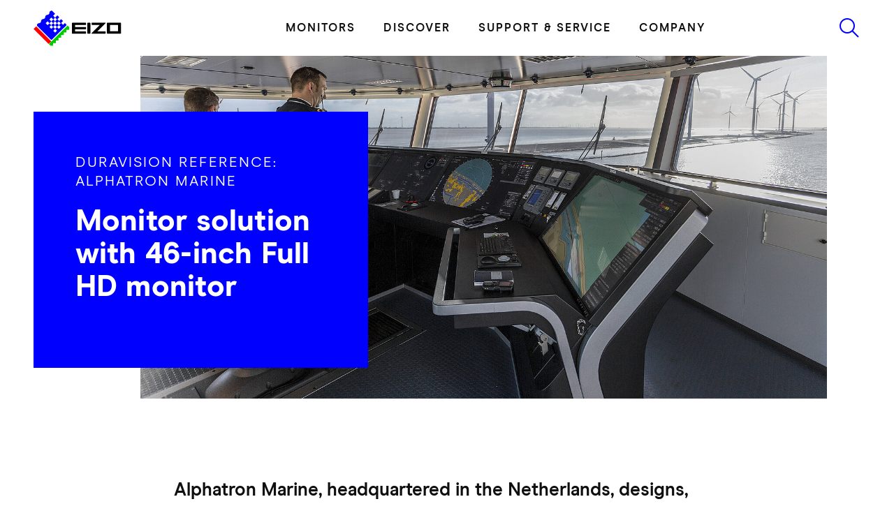

--- FILE ---
content_type: text/html; charset=utf-8
request_url: https://www.eizo.eu/case-studies/industry/alphatron
body_size: 72413
content:
<!DOCTYPE html>
<html lang="en">
	<head>
		<meta charset="utf-8">
		<!--
	This website is powered by TYPO3 - inspiring people to share!
	TYPO3 is a free open source Content Management Framework initially created by Kasper Skaarhoj and licensed under GNU/GPL.
	TYPO3 is copyright 1998-2025 of Kasper Skaarhoj. Extensions are copyright of their respective owners.
	Information and contribution at https://typo3.org/
-->
		<link rel="icon" href="https://cdn.eizo.eu/_assets/4f96ade92b44bbf6015ed855c2ea674b/Icons/favicon/favicon.ico" type="image/vnd.microsoft.icon">
		<title>DuraVision case study - 46&quot; inch monitor for Alphatron Marine</title>
		<meta name="description" content="EIZO monitors meet Alphatron&#039;s requirements with flying colors: the highest product and image quality, a wide range of connection options and much more.">
		<meta name="robots" content="index,follow">
		<meta property="og:title" content="EIZO DuraVision case study: 46&quot; inch monitor for Alphatron Marine">
		<meta property="og:description" content="EIZO monitors meet Alphatron&#039;s requirements with flying colors: the highest product and image quality, a wide range of connection options and much more.">
		<meta property="og:image" content="https://www.eizo.eu/fileadmin/_processed_/7/b/csm_Alphatron-picture_source-Wagenborg.OG_c5b1a0b8b5.jpg">
		<meta property="og:image:url" content="https://www.eizo.eu/fileadmin/_processed_/7/b/csm_Alphatron-picture_source-Wagenborg.OG_c5b1a0b8b5.jpg">
		<meta property="og:image:width" content="1199">
		<meta property="og:image:height" content="629">
		<meta property="og:image:alt" content="Ship&#039;s bridge">
		<meta name="twitter:card" content="summary">
		<meta name="abstract" content="EIZO DuraVision Reference: 46&quot; inch monitor for Alphatron Marine">
		<style media="all">
/*<![CDATA[*/
<!--
/*!
 * Bootstrap v5.1.3 (https://getbootstrap.com/)
 * Copyright 2011-2021 The Bootstrap Authors
 * Copyright 2011-2021 Twitter, Inc.
 * Licensed under MIT (https://github.com/twbs/bootstrap/blob/main/LICENSE)
 */:root,[data-bs-theme=light]{--bs-blue: #0d6efd;--bs-indigo: #6610f2;--bs-purple: #6f42c1;--bs-pink: #d63384;--bs-red: #dc3545;--bs-orange: #fd7e14;--bs-yellow: #ffc107;--bs-green: #198754;--bs-teal: #20c997;--bs-cyan: #0dcaf0;--bs-black: #000;--bs-white: #fff;--bs-gray: #6c757d;--bs-gray-dark: #343a40;--bs-gray-100: #f8f9fa;--bs-gray-200: #e9ecef;--bs-gray-300: #dee2e6;--bs-gray-400: #ced4da;--bs-gray-500: #adb5bd;--bs-gray-600: #6c757d;--bs-gray-700: #495057;--bs-gray-800: #343a40;--bs-gray-900: #212529;--bs-primary: #00f;--bs-secondary: #f00;--bs-primary-rgb: 0, 0, 255;--bs-secondary-rgb: 255, 0, 0;--bs-primary-text-emphasis: #000066;--bs-secondary-text-emphasis: #660000;--bs-success-text-emphasis: rgb(10, 54, 33.6);--bs-info-text-emphasis: rgb(5.2, 80.8, 96);--bs-warning-text-emphasis: rgb(102, 77.2, 2.8);--bs-danger-text-emphasis: rgb(88, 21.2, 27.6);--bs-light-text-emphasis: #495057;--bs-dark-text-emphasis: #495057;--bs-primary-bg-subtle: #ccccff;--bs-secondary-bg-subtle: #ffcccc;--bs-success-bg-subtle: rgb(209, 231, 220.8);--bs-info-bg-subtle: rgb(206.6, 244.4, 252);--bs-warning-bg-subtle: rgb(255, 242.6, 205.4);--bs-danger-bg-subtle: rgb(248, 214.6, 217.8);--bs-light-bg-subtle: rgb(251.5, 252, 252.5);--bs-dark-bg-subtle: #ced4da;--bs-primary-border-subtle: #9999ff;--bs-secondary-border-subtle: #ff9999;--bs-success-border-subtle: rgb(163, 207, 186.6);--bs-info-border-subtle: rgb(158.2, 233.8, 249);--bs-warning-border-subtle: rgb(255, 230.2, 155.8);--bs-danger-border-subtle: rgb(241, 174.2, 180.6);--bs-light-border-subtle: #e9ecef;--bs-dark-border-subtle: #adb5bd;--bs-white-rgb: 255, 255, 255;--bs-black-rgb: 0, 0, 0;--bs-font-sans-serif: "ModernEra-Regular", -apple-system, "Segoe UI", Roboto, "Helvetica Neue", Arial, "Noto Sans", "Liberation Sans", sans-serif, "Apple Color Emoji", "Segoe UI Emoji", "Segoe UI Symbol", "Noto Color Emoji";--bs-font-monospace: SFMono-Regular, Menlo, Monaco, Consolas, "Liberation Mono", "Courier New", monospace;--bs-gradient: linear-gradient(180deg, rgba(255, 255, 255, 0.15), rgba(255, 255, 255, 0));--bs-body-font-family: var(--bs-font-sans-serif);--bs-body-font-size:1rem;--bs-body-font-weight: 400;--bs-body-line-height: 1.5;--bs-body-color: #0f0f0f;--bs-body-color-rgb: 15, 15, 15;--bs-body-bg: #fff;--bs-body-bg-rgb: 255, 255, 255;--bs-emphasis-color: #000;--bs-emphasis-color-rgb: 0, 0, 0;--bs-secondary-color: rgba(15, 15, 15, 0.75);--bs-secondary-color-rgb: 15, 15, 15;--bs-secondary-bg: #e9ecef;--bs-secondary-bg-rgb: 233, 236, 239;--bs-tertiary-color: rgba(15, 15, 15, 0.5);--bs-tertiary-color-rgb: 15, 15, 15;--bs-tertiary-bg: #f8f9fa;--bs-tertiary-bg-rgb: 248, 249, 250;--bs-heading-color: inherit;--bs-link-color: #00f;--bs-link-color-rgb: 0, 0, 255;--bs-link-decoration: underline;--bs-link-hover-color: #0000cc;--bs-link-hover-color-rgb: 0, 0, 204;--bs-code-color: #d63384;--bs-highlight-color: #0f0f0f;--bs-highlight-bg: rgb(255, 242.6, 205.4);--bs-border-width: 1px;--bs-border-style: solid;--bs-border-color: #dee2e6;--bs-border-color-translucent: rgba(0, 0, 0, 0.175);--bs-border-radius: 0;--bs-border-radius-sm: 0;--bs-border-radius-lg: 0;--bs-border-radius-xl: 1rem;--bs-border-radius-xxl: 2rem;--bs-border-radius-2xl: var(--bs-border-radius-xxl);--bs-border-radius-pill: 50rem;--bs-box-shadow: 0 0.5rem 1rem rgba(0, 0, 0, 0.15);--bs-box-shadow-sm: 0 0.125rem 0.25rem rgba(0, 0, 0, 0.075);--bs-box-shadow-lg: 0 1rem 3rem rgba(0, 0, 0, 0.175);--bs-box-shadow-inset: inset 0 1px 2px rgba(0, 0, 0, 0.075);--bs-focus-ring-width: 0.25rem;--bs-focus-ring-opacity: 0.25;--bs-focus-ring-color: rgba(0, 0, 255, 0.25);--bs-form-valid-color: #198754;--bs-form-valid-border-color: #198754;--bs-form-invalid-color: #dc3545;--bs-form-invalid-border-color: #dc3545}[data-bs-theme=dark]{color-scheme:dark;--bs-body-color: #dee2e6;--bs-body-color-rgb: 222, 226, 230;--bs-body-bg: #212529;--bs-body-bg-rgb: 33, 37, 41;--bs-emphasis-color: #fff;--bs-emphasis-color-rgb: 255, 255, 255;--bs-secondary-color: rgba(222, 226, 230, 0.75);--bs-secondary-color-rgb: 222, 226, 230;--bs-secondary-bg: #343a40;--bs-secondary-bg-rgb: 52, 58, 64;--bs-tertiary-color: rgba(222, 226, 230, 0.5);--bs-tertiary-color-rgb: 222, 226, 230;--bs-tertiary-bg: rgb(42.5, 47.5, 52.5);--bs-tertiary-bg-rgb: 43, 48, 53;--bs-primary-text-emphasis: #6666ff;--bs-secondary-text-emphasis: #ff6666;--bs-success-text-emphasis: rgb(117, 183, 152.4);--bs-info-text-emphasis: rgb(109.8, 223.2, 246);--bs-warning-text-emphasis: rgb(255, 217.8, 106.2);--bs-danger-text-emphasis: rgb(234, 133.8, 143.4);--bs-light-text-emphasis: #f8f9fa;--bs-dark-text-emphasis: #dee2e6;--bs-primary-bg-subtle: #000033;--bs-secondary-bg-subtle: #330000;--bs-success-bg-subtle: rgb(5, 27, 16.8);--bs-info-bg-subtle: rgb(2.6, 40.4, 48);--bs-warning-bg-subtle: rgb(51, 38.6, 1.4);--bs-danger-bg-subtle: rgb(44, 10.6, 13.8);--bs-light-bg-subtle: #343a40;--bs-dark-bg-subtle: #1a1d20;--bs-primary-border-subtle: #000099;--bs-secondary-border-subtle: #990000;--bs-success-border-subtle: rgb(15, 81, 50.4);--bs-info-border-subtle: rgb(7.8, 121.2, 144);--bs-warning-border-subtle: rgb(153, 115.8, 4.2);--bs-danger-border-subtle: rgb(132, 31.8, 41.4);--bs-light-border-subtle: #495057;--bs-dark-border-subtle: #343a40;--bs-heading-color: inherit;--bs-link-color: #6666ff;--bs-link-hover-color: rgb(132.6, 132.6, 255);--bs-link-color-rgb: 102, 102, 255;--bs-link-hover-color-rgb: 133, 133, 255;--bs-code-color: rgb(230.4, 132.6, 181.2);--bs-highlight-color: #dee2e6;--bs-highlight-bg: rgb(102, 77.2, 2.8);--bs-border-color: #495057;--bs-border-color-translucent: rgba(255, 255, 255, 0.15);--bs-form-valid-color: rgb(117, 183, 152.4);--bs-form-valid-border-color: rgb(117, 183, 152.4);--bs-form-invalid-color: rgb(234, 133.8, 143.4);--bs-form-invalid-border-color: rgb(234, 133.8, 143.4)}*,*::before,*::after{box-sizing:border-box}@media(prefers-reduced-motion: no-preference){:root{scroll-behavior:smooth}}body{margin:0;font-family:var(--bs-body-font-family);font-size:var(--bs-body-font-size);font-weight:var(--bs-body-font-weight);line-height:var(--bs-body-line-height);color:var(--bs-body-color);text-align:var(--bs-body-text-align);background-color:var(--bs-body-bg)}hr{margin:1rem 0;color:inherit;border:0;border-top:var(--bs-border-width) solid;opacity:.25}h6,.h6,h5,.h5,h4,.h4,h3,.h3,h2,.h2,h1,.h1{margin-top:0;margin-bottom:.5rem;font-weight:500;line-height:1.2;color:var(--bs-heading-color)}h1,.h1{font-size:calc(1.445rem + 0.9140625vw);min-width:0vw}@media(min-width: 1920px){h1,.h1{font-size:3.2rem}}h2,.h2{font-size:calc(1.445rem + 0.9140625vw);min-width:0vw}@media(min-width: 1920px){h2,.h2{font-size:3.2rem}}h3,.h3{font-size:calc(1.365rem + 0.5390625vw);min-width:0vw}@media(min-width: 1920px){h3,.h3{font-size:2.4rem}}h4,.h4{font-size:calc(1.325rem + 0.3515625vw);min-width:0vw}@media(min-width: 1920px){h4,.h4{font-size:2rem}}h5,.h5{font-size:calc(1.325rem + 0.3515625vw);min-width:0vw}@media(min-width: 1920px){h5,.h5{font-size:2rem}}h6,.h6{font-size:calc(1.325rem + 0.3515625vw);min-width:0vw}@media(min-width: 1920px){h6,.h6{font-size:2rem}}p{margin-top:0;margin-bottom:1rem}abbr[title]{-webkit-text-decoration:underline dotted;text-decoration:underline dotted;cursor:help;-webkit-text-decoration-skip-ink:none;text-decoration-skip-ink:none}address{margin-bottom:1rem;font-style:normal;line-height:inherit}ol,ul{padding-left:2rem}ol,ul,dl{margin-top:0;margin-bottom:1rem}ol ol,ul ul,ol ul,ul ol{margin-bottom:0}dt{font-weight:700}dd{margin-bottom:.5rem;margin-left:0}blockquote{margin:0 0 1rem}b,strong{font-weight:bolder}small,.small{font-size:0.875em}mark,.mark{padding:.1875em;color:var(--bs-highlight-color);background-color:var(--bs-highlight-bg)}sub,sup{position:relative;font-size:0.75em;line-height:0;vertical-align:baseline}sub{bottom:-0.25em}sup{top:-0.5em}a{color:rgba(var(--bs-link-color-rgb), var(--bs-link-opacity, 1));text-decoration:underline}a:hover{--bs-link-color-rgb: var(--bs-link-hover-color-rgb)}a:not([href]):not([class]),a:not([href]):not([class]):hover{color:inherit;text-decoration:none}pre,code,kbd,samp{font-family:var(--bs-font-monospace);font-size:1em}pre{display:block;margin-top:0;margin-bottom:1rem;overflow:auto;font-size:0.875em}pre code{font-size:inherit;color:inherit;word-break:normal}code{font-size:0.875em;color:var(--bs-code-color);word-wrap:break-word}a>code{color:inherit}kbd{padding:.1875rem .375rem;font-size:0.875em;color:var(--bs-body-bg);background-color:var(--bs-body-color);border-radius:0}kbd kbd{padding:0;font-size:1em}figure{margin:0 0 1rem}img,svg{vertical-align:middle}table{caption-side:bottom;border-collapse:collapse}caption{padding-top:.5rem;padding-bottom:.5rem;color:var(--bs-secondary-color);text-align:left}th{text-align:inherit}thead,tbody,tfoot,tr,td,th{border-color:inherit;border-style:solid;border-width:0}label{display:inline-block}button{border-radius:0}button:focus:not(:focus-visible){outline:0}input,button,select,optgroup,textarea{margin:0;font-family:inherit;font-size:inherit;line-height:inherit}button,select{text-transform:none}[role=button]{cursor:pointer}select{word-wrap:normal}select:disabled{opacity:1}[list]:not([type=date]):not([type=datetime-local]):not([type=month]):not([type=week]):not([type=time])::-webkit-calendar-picker-indicator{display:none !important}button,[type=button],[type=reset],[type=submit]{}button:not(:disabled),[type=button]:not(:disabled),[type=reset]:not(:disabled),[type=submit]:not(:disabled){cursor:pointer}::-moz-focus-inner{padding:0;border-style:none}textarea{resize:vertical}fieldset{min-width:0;padding:0;margin:0;border:0}legend{float:left;width:100%;padding:0;margin-bottom:.5rem;font-size:calc(1.275rem + 0.1171875vw);min-width:0vw}@media(min-width: 1920px){legend{font-size:1.5rem}}legend{line-height:inherit}legend+*{clear:left}::-webkit-datetime-edit-fields-wrapper,::-webkit-datetime-edit-text,::-webkit-datetime-edit-minute,::-webkit-datetime-edit-hour-field,::-webkit-datetime-edit-day-field,::-webkit-datetime-edit-month-field,::-webkit-datetime-edit-year-field{padding:0}::-webkit-inner-spin-button{height:auto}[type=search]{outline-offset:-2px}::-webkit-search-decoration{}::-webkit-color-swatch-wrapper{padding:0}::file-selector-button{font:inherit}output{display:inline-block}iframe{border:0}summary{display:list-item;cursor:pointer}progress{vertical-align:baseline}[hidden]{display:none !important}.lead{font-size:1.25rem;font-weight:300}.display-1{font-size:calc(1.625rem + 1.7578125vw);min-width:0vw}@media(min-width: 1920px){.display-1{font-size:5rem}}.display-1{font-weight:300;line-height:1.2}.display-2{font-size:calc(1.575rem + 1.5234375vw);min-width:0vw}@media(min-width: 1920px){.display-2{font-size:4.5rem}}.display-2{font-weight:300;line-height:1.2}.display-3{font-size:calc(1.525rem + 1.2890625vw);min-width:0vw}@media(min-width: 1920px){.display-3{font-size:4rem}}.display-3{font-weight:300;line-height:1.2}.display-4{font-size:calc(1.475rem + 1.0546875vw);min-width:0vw}@media(min-width: 1920px){.display-4{font-size:3.5rem}}.display-4{font-weight:300;line-height:1.2}.display-5{font-size:calc(1.425rem + 0.8203125vw);min-width:0vw}@media(min-width: 1920px){.display-5{font-size:3rem}}.display-5{font-weight:300;line-height:1.2}.display-6{font-size:calc(1.375rem + 0.5859375vw);min-width:0vw}@media(min-width: 1920px){.display-6{font-size:2.5rem}}.display-6{font-weight:300;line-height:1.2}.list-unstyled{padding-left:0;list-style:none}.list-inline{padding-left:0;list-style:none}.list-inline-item{display:inline-block}.list-inline-item:not(:last-child){margin-right:.5rem}.initialism{font-size:0.875em;text-transform:uppercase}.blockquote{margin-bottom:1rem;font-size:1.25rem}.blockquote>:last-child{margin-bottom:0}.blockquote-footer{margin-top:-1rem;margin-bottom:1rem;font-size:0.875em;color:#6c757d}.blockquote-footer::before{content:"— "}.img-fluid{max-width:100%;height:auto}.img-thumbnail{padding:.25rem;background-color:var(--bs-body-bg);border:var(--bs-border-width) solid var(--bs-border-color);border-radius:var(--bs-border-radius);max-width:100%;height:auto}.figure{display:inline-block}.figure-img{margin-bottom:.5rem;line-height:1}.figure-caption{font-size:0.875em;color:var(--bs-secondary-color)}.container,.container-fluid,.container-xs{--bs-gutter-x: 1.5rem;--bs-gutter-y: 0;width:100%;padding-right:calc(var(--bs-gutter-x)*.5);padding-left:calc(var(--bs-gutter-x)*.5);margin-right:auto;margin-left:auto}.container{max-width:1776px}:root{--bs-breakpoint-xs: 0;--bs-breakpoint-sm: 576px;--bs-breakpoint-md: 768px;--bs-breakpoint-lg: 992px;--bs-breakpoint-xl: 1200px;--bs-breakpoint-xxl: 1480px;--bs-breakpoint-xxxl: 1921px}.row{--bs-gutter-x: 1.5rem;--bs-gutter-y: 0;display:flex;flex-wrap:wrap;margin-top:calc(-1*var(--bs-gutter-y));margin-right:calc(-0.5*var(--bs-gutter-x));margin-left:calc(-0.5*var(--bs-gutter-x))}.row>*{flex-shrink:0;width:100%;max-width:100%;padding-right:calc(var(--bs-gutter-x)*.5);padding-left:calc(var(--bs-gutter-x)*.5);margin-top:var(--bs-gutter-y)}.col{flex:1 0 0%}.row-cols-auto>*{flex:0 0 auto;width:auto}.row-cols-1>*{flex:0 0 auto;width:100%}.row-cols-2>*{flex:0 0 auto;width:50%}.row-cols-3>*{flex:0 0 auto;width:33.33333333%}.row-cols-4>*{flex:0 0 auto;width:25%}.row-cols-5>*{flex:0 0 auto;width:20%}.row-cols-6>*{flex:0 0 auto;width:16.66666667%}.col-auto{flex:0 0 auto;width:auto}.col-1{flex:0 0 auto;width:8.33333333%}.col-2{flex:0 0 auto;width:16.66666667%}.col-3{flex:0 0 auto;width:25%}.col-4{flex:0 0 auto;width:33.33333333%}.col-5{flex:0 0 auto;width:41.66666667%}.col-6{flex:0 0 auto;width:50%}.col-7{flex:0 0 auto;width:58.33333333%}.col-8{flex:0 0 auto;width:66.66666667%}.col-9{flex:0 0 auto;width:75%}.col-10{flex:0 0 auto;width:83.33333333%}.col-11{flex:0 0 auto;width:91.66666667%}.col-12{flex:0 0 auto;width:100%}.offset-1{margin-left:8.33333333%}.offset-2{margin-left:16.66666667%}.offset-3{margin-left:25%}.offset-4{margin-left:33.33333333%}.offset-5{margin-left:41.66666667%}.offset-6{margin-left:50%}.offset-7{margin-left:58.33333333%}.offset-8{margin-left:66.66666667%}.offset-9{margin-left:75%}.offset-10{margin-left:83.33333333%}.offset-11{margin-left:91.66666667%}.g-0,.gx-0{--bs-gutter-x: 0}.g-0,.gy-0{--bs-gutter-y: 0}.g-1,.gx-1{--bs-gutter-x: 1.25rem}.g-1,.gy-1{--bs-gutter-y: 1.25rem}.g-2,.gx-2{--bs-gutter-x: 0.5rem}.g-2,.gy-2{--bs-gutter-y: 0.5rem}.g-3,.gx-3{--bs-gutter-x: 1rem}.g-3,.gy-3{--bs-gutter-y: 1rem}.g-4,.gx-4{--bs-gutter-x: 1.5rem}.g-4,.gy-4{--bs-gutter-y: 1.5rem}.g-5,.gx-5{--bs-gutter-x: 3rem}.g-5,.gy-5{--bs-gutter-y: 3rem}@media(min-width: 576px){.col-sm{flex:1 0 0%}.row-cols-sm-auto>*{flex:0 0 auto;width:auto}.row-cols-sm-1>*{flex:0 0 auto;width:100%}.row-cols-sm-2>*{flex:0 0 auto;width:50%}.row-cols-sm-3>*{flex:0 0 auto;width:33.33333333%}.row-cols-sm-4>*{flex:0 0 auto;width:25%}.row-cols-sm-5>*{flex:0 0 auto;width:20%}.row-cols-sm-6>*{flex:0 0 auto;width:16.66666667%}.col-sm-auto{flex:0 0 auto;width:auto}.col-sm-1{flex:0 0 auto;width:8.33333333%}.col-sm-2{flex:0 0 auto;width:16.66666667%}.col-sm-3{flex:0 0 auto;width:25%}.col-sm-4{flex:0 0 auto;width:33.33333333%}.col-sm-5{flex:0 0 auto;width:41.66666667%}.col-sm-6{flex:0 0 auto;width:50%}.col-sm-7{flex:0 0 auto;width:58.33333333%}.col-sm-8{flex:0 0 auto;width:66.66666667%}.col-sm-9{flex:0 0 auto;width:75%}.col-sm-10{flex:0 0 auto;width:83.33333333%}.col-sm-11{flex:0 0 auto;width:91.66666667%}.col-sm-12{flex:0 0 auto;width:100%}.offset-sm-0{margin-left:0}.offset-sm-1{margin-left:8.33333333%}.offset-sm-2{margin-left:16.66666667%}.offset-sm-3{margin-left:25%}.offset-sm-4{margin-left:33.33333333%}.offset-sm-5{margin-left:41.66666667%}.offset-sm-6{margin-left:50%}.offset-sm-7{margin-left:58.33333333%}.offset-sm-8{margin-left:66.66666667%}.offset-sm-9{margin-left:75%}.offset-sm-10{margin-left:83.33333333%}.offset-sm-11{margin-left:91.66666667%}.g-sm-0,.gx-sm-0{--bs-gutter-x: 0}.g-sm-0,.gy-sm-0{--bs-gutter-y: 0}.g-sm-1,.gx-sm-1{--bs-gutter-x: 1.25rem}.g-sm-1,.gy-sm-1{--bs-gutter-y: 1.25rem}.g-sm-2,.gx-sm-2{--bs-gutter-x: 0.5rem}.g-sm-2,.gy-sm-2{--bs-gutter-y: 0.5rem}.g-sm-3,.gx-sm-3{--bs-gutter-x: 1rem}.g-sm-3,.gy-sm-3{--bs-gutter-y: 1rem}.g-sm-4,.gx-sm-4{--bs-gutter-x: 1.5rem}.g-sm-4,.gy-sm-4{--bs-gutter-y: 1.5rem}.g-sm-5,.gx-sm-5{--bs-gutter-x: 3rem}.g-sm-5,.gy-sm-5{--bs-gutter-y: 3rem}}@media(min-width: 768px){.col-md{flex:1 0 0%}.row-cols-md-auto>*{flex:0 0 auto;width:auto}.row-cols-md-1>*{flex:0 0 auto;width:100%}.row-cols-md-2>*{flex:0 0 auto;width:50%}.row-cols-md-3>*{flex:0 0 auto;width:33.33333333%}.row-cols-md-4>*{flex:0 0 auto;width:25%}.row-cols-md-5>*{flex:0 0 auto;width:20%}.row-cols-md-6>*{flex:0 0 auto;width:16.66666667%}.col-md-auto{flex:0 0 auto;width:auto}.col-md-1{flex:0 0 auto;width:8.33333333%}.col-md-2{flex:0 0 auto;width:16.66666667%}.col-md-3{flex:0 0 auto;width:25%}.col-md-4{flex:0 0 auto;width:33.33333333%}.col-md-5{flex:0 0 auto;width:41.66666667%}.col-md-6{flex:0 0 auto;width:50%}.col-md-7{flex:0 0 auto;width:58.33333333%}.col-md-8{flex:0 0 auto;width:66.66666667%}.col-md-9{flex:0 0 auto;width:75%}.col-md-10{flex:0 0 auto;width:83.33333333%}.col-md-11{flex:0 0 auto;width:91.66666667%}.col-md-12{flex:0 0 auto;width:100%}.offset-md-0{margin-left:0}.offset-md-1{margin-left:8.33333333%}.offset-md-2{margin-left:16.66666667%}.offset-md-3{margin-left:25%}.offset-md-4{margin-left:33.33333333%}.offset-md-5{margin-left:41.66666667%}.offset-md-6{margin-left:50%}.offset-md-7{margin-left:58.33333333%}.offset-md-8{margin-left:66.66666667%}.offset-md-9{margin-left:75%}.offset-md-10{margin-left:83.33333333%}.offset-md-11{margin-left:91.66666667%}.g-md-0,.gx-md-0{--bs-gutter-x: 0}.g-md-0,.gy-md-0{--bs-gutter-y: 0}.g-md-1,.gx-md-1{--bs-gutter-x: 1.25rem}.g-md-1,.gy-md-1{--bs-gutter-y: 1.25rem}.g-md-2,.gx-md-2{--bs-gutter-x: 0.5rem}.g-md-2,.gy-md-2{--bs-gutter-y: 0.5rem}.g-md-3,.gx-md-3{--bs-gutter-x: 1rem}.g-md-3,.gy-md-3{--bs-gutter-y: 1rem}.g-md-4,.gx-md-4{--bs-gutter-x: 1.5rem}.g-md-4,.gy-md-4{--bs-gutter-y: 1.5rem}.g-md-5,.gx-md-5{--bs-gutter-x: 3rem}.g-md-5,.gy-md-5{--bs-gutter-y: 3rem}}@media(min-width: 992px){.col-lg{flex:1 0 0%}.row-cols-lg-auto>*{flex:0 0 auto;width:auto}.row-cols-lg-1>*{flex:0 0 auto;width:100%}.row-cols-lg-2>*{flex:0 0 auto;width:50%}.row-cols-lg-3>*{flex:0 0 auto;width:33.33333333%}.row-cols-lg-4>*{flex:0 0 auto;width:25%}.row-cols-lg-5>*{flex:0 0 auto;width:20%}.row-cols-lg-6>*{flex:0 0 auto;width:16.66666667%}.col-lg-auto{flex:0 0 auto;width:auto}.col-lg-1{flex:0 0 auto;width:8.33333333%}.col-lg-2{flex:0 0 auto;width:16.66666667%}.col-lg-3{flex:0 0 auto;width:25%}.col-lg-4{flex:0 0 auto;width:33.33333333%}.col-lg-5{flex:0 0 auto;width:41.66666667%}.col-lg-6{flex:0 0 auto;width:50%}.col-lg-7{flex:0 0 auto;width:58.33333333%}.col-lg-8{flex:0 0 auto;width:66.66666667%}.col-lg-9{flex:0 0 auto;width:75%}.col-lg-10{flex:0 0 auto;width:83.33333333%}.col-lg-11{flex:0 0 auto;width:91.66666667%}.col-lg-12{flex:0 0 auto;width:100%}.offset-lg-0{margin-left:0}.offset-lg-1{margin-left:8.33333333%}.offset-lg-2{margin-left:16.66666667%}.offset-lg-3{margin-left:25%}.offset-lg-4{margin-left:33.33333333%}.offset-lg-5{margin-left:41.66666667%}.offset-lg-6{margin-left:50%}.offset-lg-7{margin-left:58.33333333%}.offset-lg-8{margin-left:66.66666667%}.offset-lg-9{margin-left:75%}.offset-lg-10{margin-left:83.33333333%}.offset-lg-11{margin-left:91.66666667%}.g-lg-0,.gx-lg-0{--bs-gutter-x: 0}.g-lg-0,.gy-lg-0{--bs-gutter-y: 0}.g-lg-1,.gx-lg-1{--bs-gutter-x: 1.25rem}.g-lg-1,.gy-lg-1{--bs-gutter-y: 1.25rem}.g-lg-2,.gx-lg-2{--bs-gutter-x: 0.5rem}.g-lg-2,.gy-lg-2{--bs-gutter-y: 0.5rem}.g-lg-3,.gx-lg-3{--bs-gutter-x: 1rem}.g-lg-3,.gy-lg-3{--bs-gutter-y: 1rem}.g-lg-4,.gx-lg-4{--bs-gutter-x: 1.5rem}.g-lg-4,.gy-lg-4{--bs-gutter-y: 1.5rem}.g-lg-5,.gx-lg-5{--bs-gutter-x: 3rem}.g-lg-5,.gy-lg-5{--bs-gutter-y: 3rem}}@media(min-width: 1200px){.col-xl{flex:1 0 0%}.row-cols-xl-auto>*{flex:0 0 auto;width:auto}.row-cols-xl-1>*{flex:0 0 auto;width:100%}.row-cols-xl-2>*{flex:0 0 auto;width:50%}.row-cols-xl-3>*{flex:0 0 auto;width:33.33333333%}.row-cols-xl-4>*{flex:0 0 auto;width:25%}.row-cols-xl-5>*{flex:0 0 auto;width:20%}.row-cols-xl-6>*{flex:0 0 auto;width:16.66666667%}.col-xl-auto{flex:0 0 auto;width:auto}.col-xl-1{flex:0 0 auto;width:8.33333333%}.col-xl-2{flex:0 0 auto;width:16.66666667%}.col-xl-3{flex:0 0 auto;width:25%}.col-xl-4{flex:0 0 auto;width:33.33333333%}.col-xl-5{flex:0 0 auto;width:41.66666667%}.col-xl-6{flex:0 0 auto;width:50%}.col-xl-7{flex:0 0 auto;width:58.33333333%}.col-xl-8{flex:0 0 auto;width:66.66666667%}.col-xl-9{flex:0 0 auto;width:75%}.col-xl-10{flex:0 0 auto;width:83.33333333%}.col-xl-11{flex:0 0 auto;width:91.66666667%}.col-xl-12{flex:0 0 auto;width:100%}.offset-xl-0{margin-left:0}.offset-xl-1{margin-left:8.33333333%}.offset-xl-2{margin-left:16.66666667%}.offset-xl-3{margin-left:25%}.offset-xl-4{margin-left:33.33333333%}.offset-xl-5{margin-left:41.66666667%}.offset-xl-6{margin-left:50%}.offset-xl-7{margin-left:58.33333333%}.offset-xl-8{margin-left:66.66666667%}.offset-xl-9{margin-left:75%}.offset-xl-10{margin-left:83.33333333%}.offset-xl-11{margin-left:91.66666667%}.g-xl-0,.gx-xl-0{--bs-gutter-x: 0}.g-xl-0,.gy-xl-0{--bs-gutter-y: 0}.g-xl-1,.gx-xl-1{--bs-gutter-x: 1.25rem}.g-xl-1,.gy-xl-1{--bs-gutter-y: 1.25rem}.g-xl-2,.gx-xl-2{--bs-gutter-x: 0.5rem}.g-xl-2,.gy-xl-2{--bs-gutter-y: 0.5rem}.g-xl-3,.gx-xl-3{--bs-gutter-x: 1rem}.g-xl-3,.gy-xl-3{--bs-gutter-y: 1rem}.g-xl-4,.gx-xl-4{--bs-gutter-x: 1.5rem}.g-xl-4,.gy-xl-4{--bs-gutter-y: 1.5rem}.g-xl-5,.gx-xl-5{--bs-gutter-x: 3rem}.g-xl-5,.gy-xl-5{--bs-gutter-y: 3rem}}@media(min-width: 1480px){.col-xxl{flex:1 0 0%}.row-cols-xxl-auto>*{flex:0 0 auto;width:auto}.row-cols-xxl-1>*{flex:0 0 auto;width:100%}.row-cols-xxl-2>*{flex:0 0 auto;width:50%}.row-cols-xxl-3>*{flex:0 0 auto;width:33.33333333%}.row-cols-xxl-4>*{flex:0 0 auto;width:25%}.row-cols-xxl-5>*{flex:0 0 auto;width:20%}.row-cols-xxl-6>*{flex:0 0 auto;width:16.66666667%}.col-xxl-auto{flex:0 0 auto;width:auto}.col-xxl-1{flex:0 0 auto;width:8.33333333%}.col-xxl-2{flex:0 0 auto;width:16.66666667%}.col-xxl-3{flex:0 0 auto;width:25%}.col-xxl-4{flex:0 0 auto;width:33.33333333%}.col-xxl-5{flex:0 0 auto;width:41.66666667%}.col-xxl-6{flex:0 0 auto;width:50%}.col-xxl-7{flex:0 0 auto;width:58.33333333%}.col-xxl-8{flex:0 0 auto;width:66.66666667%}.col-xxl-9{flex:0 0 auto;width:75%}.col-xxl-10{flex:0 0 auto;width:83.33333333%}.col-xxl-11{flex:0 0 auto;width:91.66666667%}.col-xxl-12{flex:0 0 auto;width:100%}.offset-xxl-0{margin-left:0}.offset-xxl-1{margin-left:8.33333333%}.offset-xxl-2{margin-left:16.66666667%}.offset-xxl-3{margin-left:25%}.offset-xxl-4{margin-left:33.33333333%}.offset-xxl-5{margin-left:41.66666667%}.offset-xxl-6{margin-left:50%}.offset-xxl-7{margin-left:58.33333333%}.offset-xxl-8{margin-left:66.66666667%}.offset-xxl-9{margin-left:75%}.offset-xxl-10{margin-left:83.33333333%}.offset-xxl-11{margin-left:91.66666667%}.g-xxl-0,.gx-xxl-0{--bs-gutter-x: 0}.g-xxl-0,.gy-xxl-0{--bs-gutter-y: 0}.g-xxl-1,.gx-xxl-1{--bs-gutter-x: 1.25rem}.g-xxl-1,.gy-xxl-1{--bs-gutter-y: 1.25rem}.g-xxl-2,.gx-xxl-2{--bs-gutter-x: 0.5rem}.g-xxl-2,.gy-xxl-2{--bs-gutter-y: 0.5rem}.g-xxl-3,.gx-xxl-3{--bs-gutter-x: 1rem}.g-xxl-3,.gy-xxl-3{--bs-gutter-y: 1rem}.g-xxl-4,.gx-xxl-4{--bs-gutter-x: 1.5rem}.g-xxl-4,.gy-xxl-4{--bs-gutter-y: 1.5rem}.g-xxl-5,.gx-xxl-5{--bs-gutter-x: 3rem}.g-xxl-5,.gy-xxl-5{--bs-gutter-y: 3rem}}@media(min-width: 1921px){.col-xxxl{flex:1 0 0%}.row-cols-xxxl-auto>*{flex:0 0 auto;width:auto}.row-cols-xxxl-1>*{flex:0 0 auto;width:100%}.row-cols-xxxl-2>*{flex:0 0 auto;width:50%}.row-cols-xxxl-3>*{flex:0 0 auto;width:33.33333333%}.row-cols-xxxl-4>*{flex:0 0 auto;width:25%}.row-cols-xxxl-5>*{flex:0 0 auto;width:20%}.row-cols-xxxl-6>*{flex:0 0 auto;width:16.66666667%}.col-xxxl-auto{flex:0 0 auto;width:auto}.col-xxxl-1{flex:0 0 auto;width:8.33333333%}.col-xxxl-2{flex:0 0 auto;width:16.66666667%}.col-xxxl-3{flex:0 0 auto;width:25%}.col-xxxl-4{flex:0 0 auto;width:33.33333333%}.col-xxxl-5{flex:0 0 auto;width:41.66666667%}.col-xxxl-6{flex:0 0 auto;width:50%}.col-xxxl-7{flex:0 0 auto;width:58.33333333%}.col-xxxl-8{flex:0 0 auto;width:66.66666667%}.col-xxxl-9{flex:0 0 auto;width:75%}.col-xxxl-10{flex:0 0 auto;width:83.33333333%}.col-xxxl-11{flex:0 0 auto;width:91.66666667%}.col-xxxl-12{flex:0 0 auto;width:100%}.offset-xxxl-0{margin-left:0}.offset-xxxl-1{margin-left:8.33333333%}.offset-xxxl-2{margin-left:16.66666667%}.offset-xxxl-3{margin-left:25%}.offset-xxxl-4{margin-left:33.33333333%}.offset-xxxl-5{margin-left:41.66666667%}.offset-xxxl-6{margin-left:50%}.offset-xxxl-7{margin-left:58.33333333%}.offset-xxxl-8{margin-left:66.66666667%}.offset-xxxl-9{margin-left:75%}.offset-xxxl-10{margin-left:83.33333333%}.offset-xxxl-11{margin-left:91.66666667%}.g-xxxl-0,.gx-xxxl-0{--bs-gutter-x: 0}.g-xxxl-0,.gy-xxxl-0{--bs-gutter-y: 0}.g-xxxl-1,.gx-xxxl-1{--bs-gutter-x: 1.25rem}.g-xxxl-1,.gy-xxxl-1{--bs-gutter-y: 1.25rem}.g-xxxl-2,.gx-xxxl-2{--bs-gutter-x: 0.5rem}.g-xxxl-2,.gy-xxxl-2{--bs-gutter-y: 0.5rem}.g-xxxl-3,.gx-xxxl-3{--bs-gutter-x: 1rem}.g-xxxl-3,.gy-xxxl-3{--bs-gutter-y: 1rem}.g-xxxl-4,.gx-xxxl-4{--bs-gutter-x: 1.5rem}.g-xxxl-4,.gy-xxxl-4{--bs-gutter-y: 1.5rem}.g-xxxl-5,.gx-xxxl-5{--bs-gutter-x: 3rem}.g-xxxl-5,.gy-xxxl-5{--bs-gutter-y: 3rem}}.table{--bs-table-color-type: initial;--bs-table-bg-type: initial;--bs-table-color-state: initial;--bs-table-bg-state: initial;--bs-table-color: var(--bs-emphasis-color);--bs-table-bg: var(--bs-body-bg);--bs-table-border-color: var(--bs-border-color);--bs-table-accent-bg: transparent;--bs-table-striped-color: var(--bs-emphasis-color);--bs-table-striped-bg: rgba(var(--bs-emphasis-color-rgb), 0.05);--bs-table-active-color: var(--bs-emphasis-color);--bs-table-active-bg: rgba(var(--bs-emphasis-color-rgb), 0.1);--bs-table-hover-color: var(--bs-emphasis-color);--bs-table-hover-bg: rgba(var(--bs-emphasis-color-rgb), 0.075);width:100%;margin-bottom:1rem;vertical-align:top;border-color:var(--bs-table-border-color)}.table>:not(caption)>*>*{padding:.5rem .5rem;color:var(--bs-table-color-state, var(--bs-table-color-type, var(--bs-table-color)));background-color:var(--bs-table-bg);border-bottom-width:var(--bs-border-width);box-shadow:inset 0 0 0 9999px var(--bs-table-bg-state, var(--bs-table-bg-type, var(--bs-table-accent-bg)))}.table>tbody{vertical-align:inherit}.table>thead{vertical-align:bottom}.table-group-divider{border-top:calc(var(--bs-border-width)*2) solid currentcolor}.caption-top{caption-side:top}.table-sm>:not(caption)>*>*{padding:.25rem .25rem}.table-bordered>:not(caption)>*{border-width:var(--bs-border-width) 0}.table-bordered>:not(caption)>*>*{border-width:0 var(--bs-border-width)}.table-borderless>:not(caption)>*>*{border-bottom-width:0}.table-borderless>:not(:first-child){border-top-width:0}.table-striped>tbody>tr:nth-of-type(odd)>*{--bs-table-color-type: var(--bs-table-striped-color);--bs-table-bg-type: var(--bs-table-striped-bg)}.table-striped-columns>:not(caption)>tr>:nth-child(even){--bs-table-color-type: var(--bs-table-striped-color);--bs-table-bg-type: var(--bs-table-striped-bg)}.table-active{--bs-table-color-state: var(--bs-table-active-color);--bs-table-bg-state: var(--bs-table-active-bg)}.table-hover>tbody>tr:hover>*{--bs-table-color-state: var(--bs-table-hover-color);--bs-table-bg-state: var(--bs-table-hover-bg)}.table-primary{--bs-table-color: #000;--bs-table-bg: #ccccff;--bs-table-border-color: rgb(163.2, 163.2, 204);--bs-table-striped-bg: rgb(193.8, 193.8, 242.25);--bs-table-striped-color: #000;--bs-table-active-bg: rgb(183.6, 183.6, 229.5);--bs-table-active-color: #000;--bs-table-hover-bg: rgb(188.7, 188.7, 235.875);--bs-table-hover-color: #000;color:var(--bs-table-color);border-color:var(--bs-table-border-color)}.table-secondary{--bs-table-color: #000;--bs-table-bg: #ffcccc;--bs-table-border-color: rgb(204, 163.2, 163.2);--bs-table-striped-bg: rgb(242.25, 193.8, 193.8);--bs-table-striped-color: #000;--bs-table-active-bg: rgb(229.5, 183.6, 183.6);--bs-table-active-color: #000;--bs-table-hover-bg: rgb(235.875, 188.7, 188.7);--bs-table-hover-color: #000;color:var(--bs-table-color);border-color:var(--bs-table-border-color)}.table-success{--bs-table-color: #000;--bs-table-bg: rgb(209, 231, 220.8);--bs-table-border-color: rgb(167.2, 184.8, 176.64);--bs-table-striped-bg: rgb(198.55, 219.45, 209.76);--bs-table-striped-color: #000;--bs-table-active-bg: rgb(188.1, 207.9, 198.72);--bs-table-active-color: #000;--bs-table-hover-bg: rgb(193.325, 213.675, 204.24);--bs-table-hover-color: #000;color:var(--bs-table-color);border-color:var(--bs-table-border-color)}.table-info{--bs-table-color: #000;--bs-table-bg: rgb(206.6, 244.4, 252);--bs-table-border-color: rgb(165.28, 195.52, 201.6);--bs-table-striped-bg: rgb(196.27, 232.18, 239.4);--bs-table-striped-color: #000;--bs-table-active-bg: rgb(185.94, 219.96, 226.8);--bs-table-active-color: #000;--bs-table-hover-bg: rgb(191.105, 226.07, 233.1);--bs-table-hover-color: #000;color:var(--bs-table-color);border-color:var(--bs-table-border-color)}.table-warning{--bs-table-color: #000;--bs-table-bg: rgb(255, 242.6, 205.4);--bs-table-border-color: rgb(204, 194.08, 164.32);--bs-table-striped-bg: rgb(242.25, 230.47, 195.13);--bs-table-striped-color: #000;--bs-table-active-bg: rgb(229.5, 218.34, 184.86);--bs-table-active-color: #000;--bs-table-hover-bg: rgb(235.875, 224.405, 189.995);--bs-table-hover-color: #000;color:var(--bs-table-color);border-color:var(--bs-table-border-color)}.table-danger{--bs-table-color: #000;--bs-table-bg: rgb(248, 214.6, 217.8);--bs-table-border-color: rgb(198.4, 171.68, 174.24);--bs-table-striped-bg: rgb(235.6, 203.87, 206.91);--bs-table-striped-color: #000;--bs-table-active-bg: rgb(223.2, 193.14, 196.02);--bs-table-active-color: #000;--bs-table-hover-bg: rgb(229.4, 198.505, 201.465);--bs-table-hover-color: #000;color:var(--bs-table-color);border-color:var(--bs-table-border-color)}.table-light{--bs-table-color: #000;--bs-table-bg: #f8f9fa;--bs-table-border-color: rgb(198.4, 199.2, 200);--bs-table-striped-bg: rgb(235.6, 236.55, 237.5);--bs-table-striped-color: #000;--bs-table-active-bg: rgb(223.2, 224.1, 225);--bs-table-active-color: #000;--bs-table-hover-bg: rgb(229.4, 230.325, 231.25);--bs-table-hover-color: #000;color:var(--bs-table-color);border-color:var(--bs-table-border-color)}.table-dark{--bs-table-color: #fff;--bs-table-bg: #212529;--bs-table-border-color: rgb(77.4, 80.6, 83.8);--bs-table-striped-bg: rgb(44.1, 47.9, 51.7);--bs-table-striped-color: #fff;--bs-table-active-bg: rgb(55.2, 58.8, 62.4);--bs-table-active-color: #fff;--bs-table-hover-bg: rgb(49.65, 53.35, 57.05);--bs-table-hover-color: #fff;color:var(--bs-table-color);border-color:var(--bs-table-border-color)}.table-responsive{overflow-x:auto}@media(max-width: 575.98px){.table-responsive-sm{overflow-x:auto}}@media(max-width: 767.98px){.table-responsive-md{overflow-x:auto}}@media(max-width: 991.98px){.table-responsive-lg{overflow-x:auto}}@media(max-width: 1199.98px){.table-responsive-xl{overflow-x:auto}}@media(max-width: 1479.98px){.table-responsive-xxl{overflow-x:auto}}@media(max-width: 1920.98px){.table-responsive-xxxl{overflow-x:auto}}.form-label{margin-bottom:.5rem}.col-form-label{padding-top:calc(0 + var(--bs-border-width));padding-bottom:calc(0 + var(--bs-border-width));margin-bottom:0;font-size:inherit;line-height:1.5}.col-form-label-lg{padding-top:calc(0.5rem + var(--bs-border-width));padding-bottom:calc(0.5rem + var(--bs-border-width));font-size:1.25rem}.col-form-label-sm{padding-top:calc(0.25rem + var(--bs-border-width));padding-bottom:calc(0.25rem + var(--bs-border-width));font-size:0.875rem}.form-text{margin-top:.25rem;font-size:0.875em;color:var(--bs-secondary-color)}.form-control{display:block;width:100%;padding:0 1.2rem;font-size:calc(1.285rem + 0.1640625vw);min-width:0vw}@media(min-width: 1920px){.form-control{font-size:1.6rem}}.form-control{font-weight:400;line-height:1.5;color:var(--bs-body-color);-webkit-appearance:none;-moz-appearance:none;appearance:none;background-color:var(--bs-body-bg);background-clip:padding-box;border:var(--bs-border-width) solid var(--bs-border-color);border-radius:var(--bs-border-radius);transition:border-color .15s ease-in-out,box-shadow .15s ease-in-out}@media(prefers-reduced-motion: reduce){.form-control{transition:none}}.form-control[type=file]{overflow:hidden}.form-control[type=file]:not(:disabled):not([readonly]){cursor:pointer}.form-control:focus{color:var(--bs-body-color);background-color:var(--bs-body-bg);border-color:hsl(240,100%,75%);outline:0;box-shadow:0 0 0 .25rem rgba(0,0,255,.25)}.form-control::-webkit-date-and-time-value{min-width:85px;height:1.5em;margin:0}.form-control::-webkit-datetime-edit{display:block;padding:0}.form-control::-moz-placeholder{color:var(--bs-secondary-color);opacity:1}.form-control::placeholder{color:var(--bs-secondary-color);opacity:1}.form-control:disabled{background-color:var(--bs-secondary-bg);opacity:1}.form-control::file-selector-button{padding:0 1.2rem;margin:0 -1.2rem;margin-inline-end:1.2rem;color:var(--bs-body-color);background-color:var(--bs-tertiary-bg);pointer-events:none;border-color:inherit;border-style:solid;border-width:0;border-inline-end-width:var(--bs-border-width);border-radius:0;transition:color .15s ease-in-out,background-color .15s ease-in-out,border-color .15s ease-in-out,box-shadow .15s ease-in-out}@media(prefers-reduced-motion: reduce){.form-control::file-selector-button{transition:none}}.form-control:hover:not(:disabled):not([readonly])::file-selector-button{background-color:var(--bs-secondary-bg)}.form-control-plaintext{display:block;width:100%;padding:0 0;margin-bottom:0;line-height:1.5;color:var(--bs-body-color);background-color:rgba(0,0,0,0);border:solid rgba(0,0,0,0);border-width:var(--bs-border-width) 0}.form-control-plaintext:focus{outline:0}.form-control-plaintext.form-control-sm,.form-control-plaintext.form-control-lg{padding-right:0;padding-left:0}.form-control-sm{min-height:calc(1.5em + 0.5rem + calc(var(--bs-border-width) * 2));padding:.25rem .5rem;font-size:0.875rem;border-radius:var(--bs-border-radius-sm)}.form-control-sm::file-selector-button{padding:.25rem .5rem;margin:-0.25rem -0.5rem;margin-inline-end:.5rem}.form-control-lg{min-height:calc(1.5em + 1rem + calc(var(--bs-border-width) * 2));padding:.5rem 1rem;font-size:1.25rem;border-radius:var(--bs-border-radius-lg)}.form-control-lg::file-selector-button{padding:.5rem 1rem;margin:-0.5rem -1rem;margin-inline-end:1rem}textarea.form-control{min-height:calc(1.5em + 0 + calc(var(--bs-border-width) * 2))}textarea.form-control-sm{min-height:calc(1.5em + 0.5rem + calc(var(--bs-border-width) * 2))}textarea.form-control-lg{min-height:calc(1.5em + 1rem + calc(var(--bs-border-width) * 2))}.form-control-color{width:3rem;height:calc(1.5em + 0 + calc(var(--bs-border-width) * 2));padding:0}.form-control-color:not(:disabled):not([readonly]){cursor:pointer}.form-control-color::-moz-color-swatch{border:0 !important;border-radius:var(--bs-border-radius)}.form-control-color::-webkit-color-swatch{border:0 !important;border-radius:var(--bs-border-radius)}.form-control-color.form-control-sm{height:calc(1.5em + 0.5rem + calc(var(--bs-border-width) * 2))}.form-control-color.form-control-lg{height:calc(1.5em + 1rem + calc(var(--bs-border-width) * 2))}.form-select{--bs-form-select-bg-img: url("data:image/svg+xml,%3csvg xmlns='http://www.w3.org/2000/svg' viewBox='0 0 16 16'%3e%3cpath fill='none' stroke='%23343a40' stroke-linecap='round' stroke-linejoin='round' stroke-width='2' d='m2 5 6 6 6-6'/%3e%3c/svg%3e");display:block;width:100%;padding:0 3.6rem 0 1.2rem;font-size:calc(1.285rem + 0.1640625vw);min-width:0vw}@media(min-width: 1920px){.form-select{font-size:1.6rem}}.form-select{font-weight:400;line-height:1.5;color:var(--bs-body-color);-webkit-appearance:none;-moz-appearance:none;appearance:none;background-color:var(--bs-body-bg);background-image:var(--bs-form-select-bg-img),var(--bs-form-select-bg-icon, none);background-repeat:no-repeat;background-position:right 1.2rem center;background-size:16px 12px;border:var(--bs-border-width) solid var(--bs-border-color);border-radius:var(--bs-border-radius);transition:border-color .15s ease-in-out,box-shadow .15s ease-in-out}@media(prefers-reduced-motion: reduce){.form-select{transition:none}}.form-select:focus{border-color:hsl(240,100%,75%);outline:0;box-shadow:0 0 0 .25rem rgba(0,0,255,.25)}.form-select[multiple],.form-select[size]:not([size="1"]){padding-right:1.2rem;background-image:none}.form-select:disabled{background-color:var(--bs-secondary-bg)}.form-select:-moz-focusring{color:rgba(0,0,0,0);text-shadow:0 0 0 var(--bs-body-color)}.form-select-sm{padding-top:.25rem;padding-bottom:.25rem;padding-left:.5rem;font-size:0.875rem;border-radius:var(--bs-border-radius-sm)}.form-select-lg{padding-top:.5rem;padding-bottom:.5rem;padding-left:1rem;font-size:1.25rem;border-radius:var(--bs-border-radius-lg)}[data-bs-theme=dark] .form-select{--bs-form-select-bg-img: url("data:image/svg+xml,%3csvg xmlns='http://www.w3.org/2000/svg' viewBox='0 0 16 16'%3e%3cpath fill='none' stroke='%23dee2e6' stroke-linecap='round' stroke-linejoin='round' stroke-width='2' d='m2 5 6 6 6-6'/%3e%3c/svg%3e")}.form-check{display:block;min-height:1.5rem;padding-left:1.5em;margin-bottom:.125rem}.form-check .form-check-input{float:left;margin-left:-1.5em}.form-check-reverse{padding-right:1.5em;padding-left:0;text-align:right}.form-check-reverse .form-check-input{float:right;margin-right:-1.5em;margin-left:0}.form-check-input{--bs-form-check-bg: var(--bs-body-bg);flex-shrink:0;width:1em;height:1em;margin-top:.25em;vertical-align:top;-webkit-appearance:none;-moz-appearance:none;appearance:none;background-color:var(--bs-form-check-bg);background-image:var(--bs-form-check-bg-image);background-repeat:no-repeat;background-position:center;background-size:contain;border:var(--bs-border-width) solid var(--bs-border-color);-webkit-print-color-adjust:exact;print-color-adjust:exact}.form-check-input[type=checkbox]{border-radius:.25em}.form-check-input[type=radio]{border-radius:50%}.form-check-input:active{filter:brightness(90%)}.form-check-input:focus{border-color:hsl(240,100%,75%);outline:0;box-shadow:0 0 0 .25rem rgba(0,0,255,.25)}.form-check-input:checked{background-color:blue;border-color:blue}.form-check-input:checked[type=checkbox]{--bs-form-check-bg-image: url("data:image/svg+xml,%3csvg xmlns='http://www.w3.org/2000/svg' viewBox='0 0 20 20'%3e%3cpath fill='none' stroke='%23fff' stroke-linecap='round' stroke-linejoin='round' stroke-width='3' d='m6 10 3 3 6-6'/%3e%3c/svg%3e")}.form-check-input:checked[type=radio]{--bs-form-check-bg-image: url("data:image/svg+xml,%3csvg xmlns='http://www.w3.org/2000/svg' viewBox='-4 -4 8 8'%3e%3ccircle r='2' fill='%23fff'/%3e%3c/svg%3e")}.form-check-input[type=checkbox]:indeterminate{background-color:blue;border-color:blue;--bs-form-check-bg-image: url("data:image/svg+xml,%3csvg xmlns='http://www.w3.org/2000/svg' viewBox='0 0 20 20'%3e%3cpath fill='none' stroke='%23fff' stroke-linecap='round' stroke-linejoin='round' stroke-width='3' d='M6 10h8'/%3e%3c/svg%3e")}.form-check-input:disabled{pointer-events:none;filter:none;opacity:.5}.form-check-input[disabled]~.form-check-label,.form-check-input:disabled~.form-check-label{cursor:default;opacity:.5}.form-switch{padding-left:2.5em}.form-switch .form-check-input{--bs-form-switch-bg: url("data:image/svg+xml,%3csvg xmlns='http://www.w3.org/2000/svg' viewBox='-4 -4 8 8'%3e%3ccircle r='3' fill='rgba%280, 0, 0, 0.25%29'/%3e%3c/svg%3e");width:2em;margin-left:-2.5em;background-image:var(--bs-form-switch-bg);background-position:left center;border-radius:2em;transition:background-position .15s ease-in-out}@media(prefers-reduced-motion: reduce){.form-switch .form-check-input{transition:none}}.form-switch .form-check-input:focus{--bs-form-switch-bg: url("data:image/svg+xml,%3csvg xmlns='http://www.w3.org/2000/svg' viewBox='-4 -4 8 8'%3e%3ccircle r='3' fill='rgb%28127.5, 127.5, 255%29'/%3e%3c/svg%3e")}.form-switch .form-check-input:checked{background-position:right center;--bs-form-switch-bg: url("data:image/svg+xml,%3csvg xmlns='http://www.w3.org/2000/svg' viewBox='-4 -4 8 8'%3e%3ccircle r='3' fill='%23fff'/%3e%3c/svg%3e")}.form-switch.form-check-reverse{padding-right:2.5em;padding-left:0}.form-switch.form-check-reverse .form-check-input{margin-right:-2.5em;margin-left:0}.form-check-inline{display:inline-block;margin-right:1rem}.btn-check{position:absolute;clip:rect(0, 0, 0, 0);pointer-events:none}.btn-check[disabled]+.btn,.btn-check:disabled+.btn{pointer-events:none;filter:none;opacity:.65}[data-bs-theme=dark] .form-switch .form-check-input:not(:checked):not(:focus){--bs-form-switch-bg: url("data:image/svg+xml,%3csvg xmlns='http://www.w3.org/2000/svg' viewBox='-4 -4 8 8'%3e%3ccircle r='3' fill='rgba%28255, 255, 255, 0.25%29'/%3e%3c/svg%3e")}.form-range{width:100%;height:1.5rem;padding:0;-webkit-appearance:none;-moz-appearance:none;appearance:none;background-color:rgba(0,0,0,0)}.form-range:focus{outline:0}.form-range:focus::-webkit-slider-thumb{box-shadow:0 0 0 1px #fff,0 0 0 .25rem rgba(0,0,255,.25)}.form-range:focus::-moz-range-thumb{box-shadow:0 0 0 1px #fff,0 0 0 .25rem rgba(0,0,255,.25)}.form-range::-moz-focus-outer{border:0}.form-range::-webkit-slider-thumb{width:1rem;height:1rem;margin-top:-0.25rem;-webkit-appearance:none;appearance:none;background-color:blue;border:0;border-radius:1rem;-webkit-transition:background-color .15s ease-in-out,border-color .15s ease-in-out,box-shadow .15s ease-in-out;transition:background-color .15s ease-in-out,border-color .15s ease-in-out,box-shadow .15s ease-in-out}@media(prefers-reduced-motion: reduce){.form-range::-webkit-slider-thumb{-webkit-transition:none;transition:none}}.form-range::-webkit-slider-thumb:active{background-color:hsl(240,100%,85%)}.form-range::-webkit-slider-runnable-track{width:100%;height:.5rem;color:rgba(0,0,0,0);cursor:pointer;background-color:var(--bs-secondary-bg);border-color:rgba(0,0,0,0);border-radius:1rem}.form-range::-moz-range-thumb{width:1rem;height:1rem;-moz-appearance:none;appearance:none;background-color:blue;border:0;border-radius:1rem;-moz-transition:background-color .15s ease-in-out,border-color .15s ease-in-out,box-shadow .15s ease-in-out;transition:background-color .15s ease-in-out,border-color .15s ease-in-out,box-shadow .15s ease-in-out}@media(prefers-reduced-motion: reduce){.form-range::-moz-range-thumb{-moz-transition:none;transition:none}}.form-range::-moz-range-thumb:active{background-color:hsl(240,100%,85%)}.form-range::-moz-range-track{width:100%;height:.5rem;color:rgba(0,0,0,0);cursor:pointer;background-color:var(--bs-secondary-bg);border-color:rgba(0,0,0,0);border-radius:1rem}.form-range:disabled{pointer-events:none}.form-range:disabled::-webkit-slider-thumb{background-color:var(--bs-secondary-color)}.form-range:disabled::-moz-range-thumb{background-color:var(--bs-secondary-color)}.form-floating{position:relative}.form-floating>.form-control,.form-floating>.form-control-plaintext,.form-floating>.form-select{height:calc(3.5rem + calc(var(--bs-border-width) * 2));min-height:calc(3.5rem + calc(var(--bs-border-width) * 2));line-height:1.25}.form-floating>label{position:absolute;top:0;left:0;z-index:2;height:100%;padding:1rem 1.2rem;overflow:hidden;text-align:start;text-overflow:ellipsis;white-space:nowrap;pointer-events:none;border:var(--bs-border-width) solid rgba(0,0,0,0);transform-origin:0 0;transition:opacity .1s ease-in-out,transform .1s ease-in-out}@media(prefers-reduced-motion: reduce){.form-floating>label{transition:none}}.form-floating>.form-control,.form-floating>.form-control-plaintext{padding:1rem 1.2rem}.form-floating>.form-control::-moz-placeholder, .form-floating>.form-control-plaintext::-moz-placeholder{color:rgba(0,0,0,0)}.form-floating>.form-control::placeholder,.form-floating>.form-control-plaintext::placeholder{color:rgba(0,0,0,0)}.form-floating>.form-control:not(:-moz-placeholder), .form-floating>.form-control-plaintext:not(:-moz-placeholder){padding-top:1.625rem;padding-bottom:.625rem}.form-floating>.form-control:focus,.form-floating>.form-control:not(:placeholder-shown),.form-floating>.form-control-plaintext:focus,.form-floating>.form-control-plaintext:not(:placeholder-shown){padding-top:1.625rem;padding-bottom:.625rem}.form-floating>.form-control:-webkit-autofill,.form-floating>.form-control-plaintext:-webkit-autofill{padding-top:1.625rem;padding-bottom:.625rem}.form-floating>.form-select{padding-top:1.625rem;padding-bottom:.625rem}.form-floating>.form-control:not(:-moz-placeholder)~label{color:rgba(var(--bs-body-color-rgb), 0.65);transform:scale(0.85) translateY(-0.5rem) translateX(0.15rem)}.form-floating>.form-control:focus~label,.form-floating>.form-control:not(:placeholder-shown)~label,.form-floating>.form-control-plaintext~label,.form-floating>.form-select~label{color:rgba(var(--bs-body-color-rgb), 0.65);transform:scale(0.85) translateY(-0.5rem) translateX(0.15rem)}.form-floating>.form-control:not(:-moz-placeholder)~label::after{position:absolute;inset:1rem .6rem;z-index:-1;height:1.5em;content:"";background-color:var(--bs-body-bg);border-radius:var(--bs-border-radius)}.form-floating>.form-control:focus~label::after,.form-floating>.form-control:not(:placeholder-shown)~label::after,.form-floating>.form-control-plaintext~label::after,.form-floating>.form-select~label::after{position:absolute;inset:1rem .6rem;z-index:-1;height:1.5em;content:"";background-color:var(--bs-body-bg);border-radius:var(--bs-border-radius)}.form-floating>.form-control:-webkit-autofill~label{color:rgba(var(--bs-body-color-rgb), 0.65);transform:scale(0.85) translateY(-0.5rem) translateX(0.15rem)}.form-floating>.form-control-plaintext~label{border-width:var(--bs-border-width) 0}.form-floating>:disabled~label,.form-floating>.form-control:disabled~label{color:#6c757d}.form-floating>:disabled~label::after,.form-floating>.form-control:disabled~label::after{background-color:var(--bs-secondary-bg)}.input-group{position:relative;display:flex;flex-wrap:wrap;align-items:stretch;width:100%}.input-group>.form-control,.input-group>.form-select,.input-group>.form-floating{position:relative;flex:1 1 auto;width:1%;min-width:0}.input-group>.form-control:focus,.input-group>.form-select:focus,.input-group>.form-floating:focus-within{z-index:5}.input-group .btn{position:relative;z-index:2}.input-group .btn:focus{z-index:5}.input-group-text{display:flex;align-items:center;padding:0 1.2rem;font-size:calc(1.285rem + 0.1640625vw);min-width:0vw}@media(min-width: 1920px){.input-group-text{font-size:1.6rem}}.input-group-text{font-weight:400;line-height:1.5;color:var(--bs-body-color);text-align:center;white-space:nowrap;background-color:var(--bs-tertiary-bg);border:var(--bs-border-width) solid var(--bs-border-color);border-radius:var(--bs-border-radius)}.input-group-lg>.form-control,.input-group-lg>.form-select,.input-group-lg>.input-group-text,.input-group-lg>.btn{padding:.5rem 1rem;font-size:1.25rem;border-radius:var(--bs-border-radius-lg)}.input-group-sm>.form-control,.input-group-sm>.form-select,.input-group-sm>.input-group-text,.input-group-sm>.btn{padding:.25rem .5rem;font-size:0.875rem;border-radius:var(--bs-border-radius-sm)}.input-group-lg>.form-select,.input-group-sm>.form-select{padding-right:4.8rem}.input-group:not(.has-validation)>:not(:last-child):not(.dropdown-toggle):not(.dropdown-menu):not(.form-floating),.input-group:not(.has-validation)>.dropdown-toggle:nth-last-child(n+3),.input-group:not(.has-validation)>.form-floating:not(:last-child)>.form-control,.input-group:not(.has-validation)>.form-floating:not(:last-child)>.form-select{border-top-right-radius:0;border-bottom-right-radius:0}.input-group.has-validation>:nth-last-child(n+3):not(.dropdown-toggle):not(.dropdown-menu):not(.form-floating),.input-group.has-validation>.dropdown-toggle:nth-last-child(n+4),.input-group.has-validation>.form-floating:nth-last-child(n+3)>.form-control,.input-group.has-validation>.form-floating:nth-last-child(n+3)>.form-select{border-top-right-radius:0;border-bottom-right-radius:0}.input-group>:not(:first-child):not(.dropdown-menu):not(.valid-tooltip):not(.valid-feedback):not(.invalid-tooltip):not(.invalid-feedback){margin-left:calc(var(--bs-border-width)*-1);border-top-left-radius:0;border-bottom-left-radius:0}.input-group>.form-floating:not(:first-child)>.form-control,.input-group>.form-floating:not(:first-child)>.form-select{border-top-left-radius:0;border-bottom-left-radius:0}.valid-feedback{display:none;width:100%;margin-top:.25rem;font-size:0.875em;color:var(--bs-form-valid-color)}.valid-tooltip{position:absolute;top:100%;z-index:5;display:none;max-width:100%;padding:.25rem .5rem;margin-top:.1rem;font-size:0.875rem;color:#fff;background-color:var(--bs-success);border-radius:var(--bs-border-radius)}.was-validated :valid~.valid-feedback,.was-validated :valid~.valid-tooltip,.is-valid~.valid-feedback,.is-valid~.valid-tooltip{display:block}.was-validated .form-control:valid,.form-control.is-valid{border-color:var(--bs-form-valid-border-color);padding-right:1.5em;background-image:url("data:image/svg+xml,%3csvg xmlns='http://www.w3.org/2000/svg' viewBox='0 0 8 8'%3e%3cpath fill='%23198754' d='M2.3 6.73.6 4.53c-.4-1.04.46-1.4 1.1-.8l1.1 1.4 3.4-3.8c.6-.63 1.6-.27 1.2.7l-4 4.6c-.43.5-.8.4-1.1.1z'/%3e%3c/svg%3e");background-repeat:no-repeat;background-position:right .375em center;background-size:.75em .75em}.was-validated .form-control:valid:focus,.form-control.is-valid:focus{border-color:var(--bs-form-valid-border-color);box-shadow:0 0 0 .25rem rgba(var(--bs-success-rgb), 0.25)}.was-validated textarea.form-control:valid,textarea.form-control.is-valid{padding-right:1.5em;background-position:top .375em right .375em}.was-validated .form-select:valid,.form-select.is-valid{border-color:var(--bs-form-valid-border-color)}.was-validated .form-select:valid:not([multiple]):not([size]),.was-validated .form-select:valid:not([multiple])[size="1"],.form-select.is-valid:not([multiple]):not([size]),.form-select.is-valid:not([multiple])[size="1"]{--bs-form-select-bg-icon: url("data:image/svg+xml,%3csvg xmlns='http://www.w3.org/2000/svg' viewBox='0 0 8 8'%3e%3cpath fill='%23198754' d='M2.3 6.73.6 4.53c-.4-1.04.46-1.4 1.1-.8l1.1 1.4 3.4-3.8c.6-.63 1.6-.27 1.2.7l-4 4.6c-.43.5-.8.4-1.1.1z'/%3e%3c/svg%3e");padding-right:6.6rem;background-position:right 1.2rem center,center right 3.6rem;background-size:16px 12px,.75em .75em}.was-validated .form-select:valid:focus,.form-select.is-valid:focus{border-color:var(--bs-form-valid-border-color);box-shadow:0 0 0 .25rem rgba(var(--bs-success-rgb), 0.25)}.was-validated .form-control-color:valid,.form-control-color.is-valid{width:calc(3rem + 1.5em)}.was-validated .form-check-input:valid,.form-check-input.is-valid{border-color:var(--bs-form-valid-border-color)}.was-validated .form-check-input:valid:checked,.form-check-input.is-valid:checked{background-color:var(--bs-form-valid-color)}.was-validated .form-check-input:valid:focus,.form-check-input.is-valid:focus{box-shadow:0 0 0 .25rem rgba(var(--bs-success-rgb), 0.25)}.was-validated .form-check-input:valid~.form-check-label,.form-check-input.is-valid~.form-check-label{color:var(--bs-form-valid-color)}.form-check-inline .form-check-input~.valid-feedback{margin-left:.5em}.was-validated .input-group>.form-control:not(:focus):valid,.input-group>.form-control:not(:focus).is-valid,.was-validated .input-group>.form-select:not(:focus):valid,.input-group>.form-select:not(:focus).is-valid,.was-validated .input-group>.form-floating:not(:focus-within):valid,.input-group>.form-floating:not(:focus-within).is-valid{z-index:3}.invalid-feedback{display:none;width:100%;margin-top:.25rem;font-size:0.875em;color:var(--bs-form-invalid-color)}.invalid-tooltip{position:absolute;top:100%;z-index:5;display:none;max-width:100%;padding:.25rem .5rem;margin-top:.1rem;font-size:0.875rem;color:#fff;background-color:var(--bs-danger);border-radius:var(--bs-border-radius)}.was-validated :invalid~.invalid-feedback,.was-validated :invalid~.invalid-tooltip,.is-invalid~.invalid-feedback,.is-invalid~.invalid-tooltip{display:block}.was-validated .form-control:invalid,.form-control.is-invalid{border-color:var(--bs-form-invalid-border-color);padding-right:1.5em;background-image:url("data:image/svg+xml,%3csvg xmlns='http://www.w3.org/2000/svg' viewBox='0 0 12 12' width='12' height='12' fill='none' stroke='%23dc3545'%3e%3ccircle cx='6' cy='6' r='4.5'/%3e%3cpath stroke-linejoin='round' d='M5.8 3.6h.4L6 6.5z'/%3e%3ccircle cx='6' cy='8.2' r='.6' fill='%23dc3545' stroke='none'/%3e%3c/svg%3e");background-repeat:no-repeat;background-position:right .375em center;background-size:.75em .75em}.was-validated .form-control:invalid:focus,.form-control.is-invalid:focus{border-color:var(--bs-form-invalid-border-color);box-shadow:0 0 0 .25rem rgba(var(--bs-danger-rgb), 0.25)}.was-validated textarea.form-control:invalid,textarea.form-control.is-invalid{padding-right:1.5em;background-position:top .375em right .375em}.was-validated .form-select:invalid,.form-select.is-invalid{border-color:var(--bs-form-invalid-border-color)}.was-validated .form-select:invalid:not([multiple]):not([size]),.was-validated .form-select:invalid:not([multiple])[size="1"],.form-select.is-invalid:not([multiple]):not([size]),.form-select.is-invalid:not([multiple])[size="1"]{--bs-form-select-bg-icon: url("data:image/svg+xml,%3csvg xmlns='http://www.w3.org/2000/svg' viewBox='0 0 12 12' width='12' height='12' fill='none' stroke='%23dc3545'%3e%3ccircle cx='6' cy='6' r='4.5'/%3e%3cpath stroke-linejoin='round' d='M5.8 3.6h.4L6 6.5z'/%3e%3ccircle cx='6' cy='8.2' r='.6' fill='%23dc3545' stroke='none'/%3e%3c/svg%3e");padding-right:6.6rem;background-position:right 1.2rem center,center right 3.6rem;background-size:16px 12px,.75em .75em}.was-validated .form-select:invalid:focus,.form-select.is-invalid:focus{border-color:var(--bs-form-invalid-border-color);box-shadow:0 0 0 .25rem rgba(var(--bs-danger-rgb), 0.25)}.was-validated .form-control-color:invalid,.form-control-color.is-invalid{width:calc(3rem + 1.5em)}.was-validated .form-check-input:invalid,.form-check-input.is-invalid{border-color:var(--bs-form-invalid-border-color)}.was-validated .form-check-input:invalid:checked,.form-check-input.is-invalid:checked{background-color:var(--bs-form-invalid-color)}.was-validated .form-check-input:invalid:focus,.form-check-input.is-invalid:focus{box-shadow:0 0 0 .25rem rgba(var(--bs-danger-rgb), 0.25)}.was-validated .form-check-input:invalid~.form-check-label,.form-check-input.is-invalid~.form-check-label{color:var(--bs-form-invalid-color)}.form-check-inline .form-check-input~.invalid-feedback{margin-left:.5em}.was-validated .input-group>.form-control:not(:focus):invalid,.input-group>.form-control:not(:focus).is-invalid,.was-validated .input-group>.form-select:not(:focus):invalid,.input-group>.form-select:not(:focus).is-invalid,.was-validated .input-group>.form-floating:not(:focus-within):invalid,.input-group>.form-floating:not(:focus-within).is-invalid{z-index:4}.fade{transition:opacity .15s linear}@media(prefers-reduced-motion: reduce){.fade{transition:none}}.fade:not(.show){opacity:0}.collapse:not(.show){display:none}.collapsing{height:0;overflow:hidden;transition:height .35s ease}@media(prefers-reduced-motion: reduce){.collapsing{transition:none}}.collapsing.collapse-horizontal{width:0;height:auto;transition:width .35s ease}@media(prefers-reduced-motion: reduce){.collapsing.collapse-horizontal{transition:none}}.dropup,.dropend,.dropdown,.dropstart,.dropup-center,.dropdown-center{position:relative}.dropdown-toggle{white-space:nowrap}.dropdown-toggle::after{display:inline-block;margin-left:.255em;vertical-align:.255em;content:"";border-top:.3em solid;border-right:.3em solid rgba(0,0,0,0);border-bottom:0;border-left:.3em solid rgba(0,0,0,0)}.dropdown-toggle:empty::after{margin-left:0}.dropdown-menu{--bs-dropdown-zindex: 1000;--bs-dropdown-min-width: 0;--bs-dropdown-padding-x: 0;--bs-dropdown-padding-y: 0;--bs-dropdown-spacer: 0;--bs-dropdown-font-size:1rem;--bs-dropdown-color: #f6f8fa;--bs-dropdown-bg: #fff;--bs-dropdown-border-color: rgba(0, 0, 0, 0.15);--bs-dropdown-border-radius: 0;--bs-dropdown-border-width: 0;--bs-dropdown-inner-border-radius: 0;--bs-dropdown-divider-bg: rgba(0, 0, 0, 0.15);--bs-dropdown-divider-margin-y: 0.5rem;--bs-dropdown-box-shadow: 0;--bs-dropdown-link-color: #0f0f0f;--bs-dropdown-link-hover-color: #0f0f0f;--bs-dropdown-link-hover-bg: #0f0f0f;--bs-dropdown-link-active-color: #0f0f0f;--bs-dropdown-link-active-bg: #0f0f0f;--bs-dropdown-link-disabled-color: #0f0f0f;--bs-dropdown-item-padding-x: 1rem;--bs-dropdown-item-padding-y: 0.25rem;--bs-dropdown-header-color: #00f;--bs-dropdown-header-padding-x: 1rem;--bs-dropdown-header-padding-y: 0;position:absolute;z-index:var(--bs-dropdown-zindex);display:none;min-width:var(--bs-dropdown-min-width);padding:var(--bs-dropdown-padding-y) var(--bs-dropdown-padding-x);margin:0;font-size:var(--bs-dropdown-font-size);color:var(--bs-dropdown-color);text-align:left;list-style:none;background-color:var(--bs-dropdown-bg);background-clip:padding-box;border:var(--bs-dropdown-border-width) solid var(--bs-dropdown-border-color);border-radius:var(--bs-dropdown-border-radius)}.dropdown-menu[data-bs-popper]{top:100%;left:0;margin-top:var(--bs-dropdown-spacer)}.dropdown-menu>.dropdown-item:first-child,.dropdown-menu>li:first-child .dropdown-item{border-top-left-radius:var(--bs-dropdown-inner-border-radius);border-top-right-radius:var(--bs-dropdown-inner-border-radius)}.dropdown-menu>.dropdown-item:last-child,.dropdown-menu>li:last-child .dropdown-item{border-bottom-right-radius:var(--bs-dropdown-inner-border-radius);border-bottom-left-radius:var(--bs-dropdown-inner-border-radius)}.dropdown-menu-start{--bs-position: start}.dropdown-menu-start[data-bs-popper]{right:auto;left:0}.dropdown-menu-end{--bs-position: end}.dropdown-menu-end[data-bs-popper]{right:0;left:auto}@media(min-width: 576px){.dropdown-menu-sm-start{--bs-position: start}.dropdown-menu-sm-start[data-bs-popper]{right:auto;left:0}.dropdown-menu-sm-end{--bs-position: end}.dropdown-menu-sm-end[data-bs-popper]{right:0;left:auto}}@media(min-width: 768px){.dropdown-menu-md-start{--bs-position: start}.dropdown-menu-md-start[data-bs-popper]{right:auto;left:0}.dropdown-menu-md-end{--bs-position: end}.dropdown-menu-md-end[data-bs-popper]{right:0;left:auto}}@media(min-width: 992px){.dropdown-menu-lg-start{--bs-position: start}.dropdown-menu-lg-start[data-bs-popper]{right:auto;left:0}.dropdown-menu-lg-end{--bs-position: end}.dropdown-menu-lg-end[data-bs-popper]{right:0;left:auto}}@media(min-width: 1200px){.dropdown-menu-xl-start{--bs-position: start}.dropdown-menu-xl-start[data-bs-popper]{right:auto;left:0}.dropdown-menu-xl-end{--bs-position: end}.dropdown-menu-xl-end[data-bs-popper]{right:0;left:auto}}@media(min-width: 1480px){.dropdown-menu-xxl-start{--bs-position: start}.dropdown-menu-xxl-start[data-bs-popper]{right:auto;left:0}.dropdown-menu-xxl-end{--bs-position: end}.dropdown-menu-xxl-end[data-bs-popper]{right:0;left:auto}}@media(min-width: 1921px){.dropdown-menu-xxxl-start{--bs-position: start}.dropdown-menu-xxxl-start[data-bs-popper]{right:auto;left:0}.dropdown-menu-xxxl-end{--bs-position: end}.dropdown-menu-xxxl-end[data-bs-popper]{right:0;left:auto}}.dropup .dropdown-menu[data-bs-popper]{top:auto;bottom:100%;margin-top:0;margin-bottom:var(--bs-dropdown-spacer)}.dropup .dropdown-toggle::after{display:inline-block;margin-left:.255em;vertical-align:.255em;content:"";border-top:0;border-right:.3em solid rgba(0,0,0,0);border-bottom:.3em solid;border-left:.3em solid rgba(0,0,0,0)}.dropup .dropdown-toggle:empty::after{margin-left:0}.dropend .dropdown-menu[data-bs-popper]{top:0;right:auto;left:100%;margin-top:0;margin-left:var(--bs-dropdown-spacer)}.dropend .dropdown-toggle::after{display:inline-block;margin-left:.255em;vertical-align:.255em;content:"";border-top:.3em solid rgba(0,0,0,0);border-right:0;border-bottom:.3em solid rgba(0,0,0,0);border-left:.3em solid}.dropend .dropdown-toggle:empty::after{margin-left:0}.dropend .dropdown-toggle::after{vertical-align:0}.dropstart .dropdown-menu[data-bs-popper]{top:0;right:100%;left:auto;margin-top:0;margin-right:var(--bs-dropdown-spacer)}.dropstart .dropdown-toggle::after{display:inline-block;margin-left:.255em;vertical-align:.255em;content:""}.dropstart .dropdown-toggle::after{display:none}.dropstart .dropdown-toggle::before{display:inline-block;margin-right:.255em;vertical-align:.255em;content:"";border-top:.3em solid rgba(0,0,0,0);border-right:.3em solid;border-bottom:.3em solid rgba(0,0,0,0)}.dropstart .dropdown-toggle:empty::after{margin-left:0}.dropstart .dropdown-toggle::before{vertical-align:0}.dropdown-divider{height:0;margin:var(--bs-dropdown-divider-margin-y) 0;overflow:hidden;border-top:1px solid var(--bs-dropdown-divider-bg);opacity:1}.dropdown-item{display:block;width:100%;padding:var(--bs-dropdown-item-padding-y) var(--bs-dropdown-item-padding-x);clear:both;font-weight:400;color:var(--bs-dropdown-link-color);text-align:inherit;text-decoration:none;white-space:nowrap;background-color:rgba(0,0,0,0);border:0;border-radius:var(--bs-dropdown-item-border-radius, 0)}.dropdown-item:hover,.dropdown-item:focus{color:var(--bs-dropdown-link-hover-color);background-color:var(--bs-dropdown-link-hover-bg)}.dropdown-item.active,.dropdown-item:active{color:var(--bs-dropdown-link-active-color);text-decoration:none;background-color:var(--bs-dropdown-link-active-bg)}.dropdown-item.disabled,.dropdown-item:disabled{color:var(--bs-dropdown-link-disabled-color);pointer-events:none;background-color:rgba(0,0,0,0)}.dropdown-menu.show{display:block}.dropdown-header{display:block;padding:var(--bs-dropdown-header-padding-y) var(--bs-dropdown-header-padding-x);margin-bottom:0;font-size:0.875rem;color:var(--bs-dropdown-header-color);white-space:nowrap}.dropdown-item-text{display:block;padding:var(--bs-dropdown-item-padding-y) var(--bs-dropdown-item-padding-x);color:var(--bs-dropdown-link-color)}.dropdown-menu-dark{--bs-dropdown-color: #dee2e6;--bs-dropdown-bg: #343a40;--bs-dropdown-border-color: rgba(0, 0, 0, 0.15);--bs-dropdown-box-shadow: ;--bs-dropdown-link-color: #dee2e6;--bs-dropdown-link-hover-color: #fff;--bs-dropdown-divider-bg: rgba(0, 0, 0, 0.15);--bs-dropdown-link-hover-bg: rgba(255, 255, 255, 0.15);--bs-dropdown-link-active-color: #0f0f0f;--bs-dropdown-link-active-bg: #0f0f0f;--bs-dropdown-link-disabled-color: #adb5bd;--bs-dropdown-header-color: #adb5bd}.btn-group,.btn-group-vertical{position:relative;display:inline-flex;vertical-align:middle}.btn-group>.btn,.btn-group-vertical>.btn{position:relative;flex:1 1 auto}.btn-group>.btn-check:checked+.btn,.btn-group>.btn-check:focus+.btn,.btn-group>.btn:hover,.btn-group>.btn:focus,.btn-group>.btn:active,.btn-group>.btn.active,.btn-group-vertical>.btn-check:checked+.btn,.btn-group-vertical>.btn-check:focus+.btn,.btn-group-vertical>.btn:hover,.btn-group-vertical>.btn:focus,.btn-group-vertical>.btn:active,.btn-group-vertical>.btn.active{z-index:1}.btn-toolbar{display:flex;flex-wrap:wrap;justify-content:flex-start}.btn-toolbar .input-group{width:auto}.btn-group{border-radius:var(--bs-border-radius)}.btn-group>:not(.btn-check:first-child)+.btn,.btn-group>.btn-group:not(:first-child){margin-left:calc(var(--bs-border-width)*-1)}.btn-group>.btn:not(:last-child):not(.dropdown-toggle),.btn-group>.btn.dropdown-toggle-split:first-child,.btn-group>.btn-group:not(:last-child)>.btn{border-top-right-radius:0;border-bottom-right-radius:0}.btn-group>.btn:nth-child(n+3),.btn-group>:not(.btn-check)+.btn,.btn-group>.btn-group:not(:first-child)>.btn{border-top-left-radius:0;border-bottom-left-radius:0}.dropdown-toggle-split{padding-right:.9rem;padding-left:.9rem}.dropdown-toggle-split::after,.dropup .dropdown-toggle-split::after,.dropend .dropdown-toggle-split::after{margin-left:0}.dropstart .dropdown-toggle-split::before{margin-right:0}.btn-sm+.dropdown-toggle-split,.btn-group-sm>.btn+.dropdown-toggle-split{padding-right:.375rem;padding-left:.375rem}.btn-lg+.dropdown-toggle-split,.btn-group-lg>.btn+.dropdown-toggle-split{padding-right:.75rem;padding-left:.75rem}.btn-group-vertical{flex-direction:column;align-items:flex-start;justify-content:center}.btn-group-vertical>.btn,.btn-group-vertical>.btn-group{width:100%}.btn-group-vertical>.btn:not(:first-child),.btn-group-vertical>.btn-group:not(:first-child){margin-top:calc(var(--bs-border-width)*-1)}.btn-group-vertical>.btn:not(:last-child):not(.dropdown-toggle),.btn-group-vertical>.btn-group:not(:last-child)>.btn{border-bottom-right-radius:0;border-bottom-left-radius:0}.btn-group-vertical>.btn~.btn,.btn-group-vertical>.btn-group:not(:first-child)>.btn{border-top-left-radius:0;border-top-right-radius:0}.nav{--bs-nav-link-padding-x: 1rem;--bs-nav-link-padding-y: 0.5rem;--bs-nav-link-font-weight: ;--bs-nav-link-color: var(--bs-link-color);--bs-nav-link-hover-color: var(--bs-link-hover-color);--bs-nav-link-disabled-color: var(--bs-secondary-color);display:flex;flex-wrap:wrap;padding-left:0;margin-bottom:0;list-style:none}.nav-link{display:block;padding:var(--bs-nav-link-padding-y) var(--bs-nav-link-padding-x);font-size:var(--bs-nav-link-font-size);font-weight:var(--bs-nav-link-font-weight);color:var(--bs-nav-link-color);text-decoration:none;background:none;border:0;transition:color .15s ease-in-out,background-color .15s ease-in-out,border-color .15s ease-in-out}@media(prefers-reduced-motion: reduce){.nav-link{transition:none}}.nav-link:hover,.nav-link:focus{color:var(--bs-nav-link-hover-color)}.nav-link:focus-visible{outline:0;box-shadow:0 0 0 .25rem rgba(0,0,255,.25)}.nav-link.disabled,.nav-link:disabled{color:var(--bs-nav-link-disabled-color);pointer-events:none;cursor:default}.nav-tabs{--bs-nav-tabs-border-width: 0;--bs-nav-tabs-border-color: transparent;--bs-nav-tabs-border-radius: 0;--bs-nav-tabs-link-hover-border-color: var(--bs-secondary-bg) var(--bs-secondary-bg) transparent;--bs-nav-tabs-link-active-color: var(--bs-emphasis-color);--bs-nav-tabs-link-active-bg: transparent;--bs-nav-tabs-link-active-border-color: var(--bs-border-color) var(--bs-border-color) transparent;border-bottom:var(--bs-nav-tabs-border-width) solid var(--bs-nav-tabs-border-color)}.nav-tabs .nav-link{margin-bottom:calc(-1*var(--bs-nav-tabs-border-width));border:var(--bs-nav-tabs-border-width) solid rgba(0,0,0,0);border-top-left-radius:var(--bs-nav-tabs-border-radius);border-top-right-radius:var(--bs-nav-tabs-border-radius)}.nav-tabs .nav-link:hover,.nav-tabs .nav-link:focus{isolation:isolate;border-color:var(--bs-nav-tabs-link-hover-border-color)}.nav-tabs .nav-link.active,.nav-tabs .nav-item.show .nav-link{color:var(--bs-nav-tabs-link-active-color);background-color:var(--bs-nav-tabs-link-active-bg);border-color:var(--bs-nav-tabs-link-active-border-color)}.nav-tabs .dropdown-menu{margin-top:calc(-1*var(--bs-nav-tabs-border-width));border-top-left-radius:0;border-top-right-radius:0}.nav-pills{--bs-nav-pills-border-radius: var(--bs-border-radius);--bs-nav-pills-link-active-color: #fff;--bs-nav-pills-link-active-bg: #00f}.nav-pills .nav-link{border-radius:var(--bs-nav-pills-border-radius)}.nav-pills .nav-link.active,.nav-pills .show>.nav-link{color:var(--bs-nav-pills-link-active-color);background-color:var(--bs-nav-pills-link-active-bg)}.nav-underline{--bs-nav-underline-gap: 1rem;--bs-nav-underline-border-width: 0.125rem;--bs-nav-underline-link-active-color: var(--bs-emphasis-color);gap:var(--bs-nav-underline-gap)}.nav-underline .nav-link{padding-right:0;padding-left:0;border-bottom:var(--bs-nav-underline-border-width) solid rgba(0,0,0,0)}.nav-underline .nav-link:hover,.nav-underline .nav-link:focus{border-bottom-color:currentcolor}.nav-underline .nav-link.active,.nav-underline .show>.nav-link{font-weight:700;color:var(--bs-nav-underline-link-active-color);border-bottom-color:currentcolor}.nav-fill>.nav-link,.nav-fill .nav-item{flex:1 1 auto;text-align:center}.nav-justified>.nav-link,.nav-justified .nav-item{flex-basis:0;flex-grow:1;text-align:center}.nav-fill .nav-item .nav-link,.nav-justified .nav-item .nav-link{width:100%}.tab-content>.tab-pane{display:none}.tab-content>.active{display:block}.navbar{--bs-navbar-padding-x: 0;--bs-navbar-padding-y: 0.5rem;--bs-navbar-color: rgba(var(--bs-emphasis-color-rgb), 0.65);--bs-navbar-hover-color: rgba(var(--bs-emphasis-color-rgb), 0.8);--bs-navbar-disabled-color: rgba(var(--bs-emphasis-color-rgb), 0.3);--bs-navbar-active-color: rgba(var(--bs-emphasis-color-rgb), 1);--bs-navbar-brand-padding-y: 0;--bs-navbar-brand-margin-end: 1rem;--bs-navbar-brand-font-size: 1.25rem;--bs-navbar-brand-color: rgba(var(--bs-emphasis-color-rgb), 1);--bs-navbar-brand-hover-color: rgba(var(--bs-emphasis-color-rgb), 1);--bs-navbar-nav-link-padding-x: 0.5rem;--bs-navbar-toggler-padding-y: 0;--bs-navbar-toggler-padding-x: 0;--bs-navbar-toggler-font-size: 1.25rem;--bs-navbar-toggler-icon-bg: url("data:image/svg+xml,%3csvg xmlns='http://www.w3.org/2000/svg' viewBox='0 0 30 30'%3e%3cpath stroke='rgba%2815, 15, 15, 0.75%29' stroke-linecap='round' stroke-miterlimit='10' stroke-width='2' d='M4 7h22M4 15h22M4 23h22'/%3e%3c/svg%3e");--bs-navbar-toggler-border-color: rgba(var(--bs-emphasis-color-rgb), 0.15);--bs-navbar-toggler-border-radius: 0;--bs-navbar-toggler-focus-width: 0.25rem;--bs-navbar-toggler-transition: box-shadow 0.15s ease-in-out;position:relative;display:flex;flex-wrap:wrap;align-items:center;justify-content:space-between;padding:var(--bs-navbar-padding-y) var(--bs-navbar-padding-x)}.navbar>.container,.navbar>.container-fluid,.navbar>.container-xs{display:flex;flex-wrap:inherit;align-items:center;justify-content:space-between}.navbar-brand{padding-top:var(--bs-navbar-brand-padding-y);padding-bottom:var(--bs-navbar-brand-padding-y);margin-right:var(--bs-navbar-brand-margin-end);font-size:var(--bs-navbar-brand-font-size);color:var(--bs-navbar-brand-color);text-decoration:none;white-space:nowrap}.navbar-brand:hover,.navbar-brand:focus{color:var(--bs-navbar-brand-hover-color)}.navbar-nav{--bs-nav-link-padding-x: 0;--bs-nav-link-padding-y: 0.5rem;--bs-nav-link-font-weight: ;--bs-nav-link-color: var(--bs-navbar-color);--bs-nav-link-hover-color: var(--bs-navbar-hover-color);--bs-nav-link-disabled-color: var(--bs-navbar-disabled-color);display:flex;flex-direction:column;padding-left:0;margin-bottom:0;list-style:none}.navbar-nav .nav-link.active,.navbar-nav .nav-link.show{color:var(--bs-navbar-active-color)}.navbar-nav .dropdown-menu{position:static}.navbar-text{padding-top:.5rem;padding-bottom:.5rem;color:var(--bs-navbar-color)}.navbar-text a,.navbar-text a:hover,.navbar-text a:focus{color:var(--bs-navbar-active-color)}.navbar-collapse{flex-basis:100%;flex-grow:1;align-items:center}.navbar-toggler{padding:var(--bs-navbar-toggler-padding-y) var(--bs-navbar-toggler-padding-x);font-size:var(--bs-navbar-toggler-font-size);line-height:1;color:var(--bs-navbar-color);background-color:rgba(0,0,0,0);border:var(--bs-border-width) solid var(--bs-navbar-toggler-border-color);border-radius:var(--bs-navbar-toggler-border-radius);transition:var(--bs-navbar-toggler-transition)}@media(prefers-reduced-motion: reduce){.navbar-toggler{transition:none}}.navbar-toggler:hover{text-decoration:none}.navbar-toggler:focus{text-decoration:none;outline:0;box-shadow:0 0 0 var(--bs-navbar-toggler-focus-width)}.navbar-toggler-icon{display:inline-block;width:1.5em;height:1.5em;vertical-align:middle;background-image:var(--bs-navbar-toggler-icon-bg);background-repeat:no-repeat;background-position:center;background-size:100%}.navbar-nav-scroll{max-height:var(--bs-scroll-height, 75vh);overflow-y:auto}@media(min-width: 576px){.navbar-expand-sm{flex-wrap:nowrap;justify-content:flex-start}.navbar-expand-sm .navbar-nav{flex-direction:row}.navbar-expand-sm .navbar-nav .dropdown-menu{position:absolute}.navbar-expand-sm .navbar-nav .nav-link{padding-right:var(--bs-navbar-nav-link-padding-x);padding-left:var(--bs-navbar-nav-link-padding-x)}.navbar-expand-sm .navbar-nav-scroll{overflow:visible}.navbar-expand-sm .navbar-collapse{display:flex !important;flex-basis:auto}.navbar-expand-sm .navbar-toggler{display:none}.navbar-expand-sm .offcanvas{position:static;z-index:auto;flex-grow:1;width:auto !important;height:auto !important;visibility:visible !important;background-color:rgba(0,0,0,0) !important;border:0 !important;transform:none !important;transition:none}.navbar-expand-sm .offcanvas .offcanvas-header{display:none}.navbar-expand-sm .offcanvas .offcanvas-body{display:flex;flex-grow:0;padding:0;overflow-y:visible}}@media(min-width: 768px){.navbar-expand-md{flex-wrap:nowrap;justify-content:flex-start}.navbar-expand-md .navbar-nav{flex-direction:row}.navbar-expand-md .navbar-nav .dropdown-menu{position:absolute}.navbar-expand-md .navbar-nav .nav-link{padding-right:var(--bs-navbar-nav-link-padding-x);padding-left:var(--bs-navbar-nav-link-padding-x)}.navbar-expand-md .navbar-nav-scroll{overflow:visible}.navbar-expand-md .navbar-collapse{display:flex !important;flex-basis:auto}.navbar-expand-md .navbar-toggler{display:none}.navbar-expand-md .offcanvas{position:static;z-index:auto;flex-grow:1;width:auto !important;height:auto !important;visibility:visible !important;background-color:rgba(0,0,0,0) !important;border:0 !important;transform:none !important;transition:none}.navbar-expand-md .offcanvas .offcanvas-header{display:none}.navbar-expand-md .offcanvas .offcanvas-body{display:flex;flex-grow:0;padding:0;overflow-y:visible}}@media(min-width: 992px){.navbar-expand-lg{flex-wrap:nowrap;justify-content:flex-start}.navbar-expand-lg .navbar-nav{flex-direction:row}.navbar-expand-lg .navbar-nav .dropdown-menu{position:absolute}.navbar-expand-lg .navbar-nav .nav-link{padding-right:var(--bs-navbar-nav-link-padding-x);padding-left:var(--bs-navbar-nav-link-padding-x)}.navbar-expand-lg .navbar-nav-scroll{overflow:visible}.navbar-expand-lg .navbar-collapse{display:flex !important;flex-basis:auto}.navbar-expand-lg .navbar-toggler{display:none}.navbar-expand-lg .offcanvas{position:static;z-index:auto;flex-grow:1;width:auto !important;height:auto !important;visibility:visible !important;background-color:rgba(0,0,0,0) !important;border:0 !important;transform:none !important;transition:none}.navbar-expand-lg .offcanvas .offcanvas-header{display:none}.navbar-expand-lg .offcanvas .offcanvas-body{display:flex;flex-grow:0;padding:0;overflow-y:visible}}@media(min-width: 1200px){.navbar-expand-xl{flex-wrap:nowrap;justify-content:flex-start}.navbar-expand-xl .navbar-nav{flex-direction:row}.navbar-expand-xl .navbar-nav .dropdown-menu{position:absolute}.navbar-expand-xl .navbar-nav .nav-link{padding-right:var(--bs-navbar-nav-link-padding-x);padding-left:var(--bs-navbar-nav-link-padding-x)}.navbar-expand-xl .navbar-nav-scroll{overflow:visible}.navbar-expand-xl .navbar-collapse{display:flex !important;flex-basis:auto}.navbar-expand-xl .navbar-toggler{display:none}.navbar-expand-xl .offcanvas{position:static;z-index:auto;flex-grow:1;width:auto !important;height:auto !important;visibility:visible !important;background-color:rgba(0,0,0,0) !important;border:0 !important;transform:none !important;transition:none}.navbar-expand-xl .offcanvas .offcanvas-header{display:none}.navbar-expand-xl .offcanvas .offcanvas-body{display:flex;flex-grow:0;padding:0;overflow-y:visible}}@media(min-width: 1480px){.navbar-expand-xxl{flex-wrap:nowrap;justify-content:flex-start}.navbar-expand-xxl .navbar-nav{flex-direction:row}.navbar-expand-xxl .navbar-nav .dropdown-menu{position:absolute}.navbar-expand-xxl .navbar-nav .nav-link{padding-right:var(--bs-navbar-nav-link-padding-x);padding-left:var(--bs-navbar-nav-link-padding-x)}.navbar-expand-xxl .navbar-nav-scroll{overflow:visible}.navbar-expand-xxl .navbar-collapse{display:flex !important;flex-basis:auto}.navbar-expand-xxl .navbar-toggler{display:none}.navbar-expand-xxl .offcanvas{position:static;z-index:auto;flex-grow:1;width:auto !important;height:auto !important;visibility:visible !important;background-color:rgba(0,0,0,0) !important;border:0 !important;transform:none !important;transition:none}.navbar-expand-xxl .offcanvas .offcanvas-header{display:none}.navbar-expand-xxl .offcanvas .offcanvas-body{display:flex;flex-grow:0;padding:0;overflow-y:visible}}@media(min-width: 1921px){.navbar-expand-xxxl{flex-wrap:nowrap;justify-content:flex-start}.navbar-expand-xxxl .navbar-nav{flex-direction:row}.navbar-expand-xxxl .navbar-nav .dropdown-menu{position:absolute}.navbar-expand-xxxl .navbar-nav .nav-link{padding-right:var(--bs-navbar-nav-link-padding-x);padding-left:var(--bs-navbar-nav-link-padding-x)}.navbar-expand-xxxl .navbar-nav-scroll{overflow:visible}.navbar-expand-xxxl .navbar-collapse{display:flex !important;flex-basis:auto}.navbar-expand-xxxl .navbar-toggler{display:none}.navbar-expand-xxxl .offcanvas{position:static;z-index:auto;flex-grow:1;width:auto !important;height:auto !important;visibility:visible !important;background-color:rgba(0,0,0,0) !important;border:0 !important;transform:none !important;transition:none}.navbar-expand-xxxl .offcanvas .offcanvas-header{display:none}.navbar-expand-xxxl .offcanvas .offcanvas-body{display:flex;flex-grow:0;padding:0;overflow-y:visible}}.navbar-expand{flex-wrap:nowrap;justify-content:flex-start}.navbar-expand .navbar-nav{flex-direction:row}.navbar-expand .navbar-nav .dropdown-menu{position:absolute}.navbar-expand .navbar-nav .nav-link{padding-right:var(--bs-navbar-nav-link-padding-x);padding-left:var(--bs-navbar-nav-link-padding-x)}.navbar-expand .navbar-nav-scroll{overflow:visible}.navbar-expand .navbar-collapse{display:flex !important;flex-basis:auto}.navbar-expand .navbar-toggler{display:none}.navbar-expand .offcanvas{position:static;z-index:auto;flex-grow:1;width:auto !important;height:auto !important;visibility:visible !important;background-color:rgba(0,0,0,0) !important;border:0 !important;transform:none !important;transition:none}.navbar-expand .offcanvas .offcanvas-header{display:none}.navbar-expand .offcanvas .offcanvas-body{display:flex;flex-grow:0;padding:0;overflow-y:visible}.navbar-dark,.navbar[data-bs-theme=dark]{--bs-navbar-color: rgba(255, 255, 255, 0.55);--bs-navbar-hover-color: rgba(255, 255, 255, 0.75);--bs-navbar-disabled-color: rgba(255, 255, 255, 0.25);--bs-navbar-active-color: #fff;--bs-navbar-brand-color: #fff;--bs-navbar-brand-hover-color: #fff;--bs-navbar-toggler-border-color: rgba(255, 255, 255, 0.1);--bs-navbar-toggler-icon-bg: url("data:image/svg+xml,%3csvg xmlns='http://www.w3.org/2000/svg' viewBox='0 0 30 30'%3e%3cpath stroke='rgba%28255, 255, 255, 0.55%29' stroke-linecap='round' stroke-miterlimit='10' stroke-width='2' d='M4 7h22M4 15h22M4 23h22'/%3e%3c/svg%3e")}[data-bs-theme=dark] .navbar-toggler-icon{--bs-navbar-toggler-icon-bg: url("data:image/svg+xml,%3csvg xmlns='http://www.w3.org/2000/svg' viewBox='0 0 30 30'%3e%3cpath stroke='rgba%28255, 255, 255, 0.55%29' stroke-linecap='round' stroke-miterlimit='10' stroke-width='2' d='M4 7h22M4 15h22M4 23h22'/%3e%3c/svg%3e")}.card{--bs-card-spacer-y: 1rem;--bs-card-spacer-x: 1rem;--bs-card-title-spacer-y: 0.5rem;--bs-card-title-color: ;--bs-card-subtitle-color: ;--bs-card-border-width: 0;--bs-card-border-color: rgba(0, 0, 0, 0.125);--bs-card-border-radius: 0;--bs-card-box-shadow: ;--bs-card-inner-border-radius: 0;--bs-card-cap-padding-y: 0.5rem;--bs-card-cap-padding-x: 1rem;--bs-card-cap-bg: rgba(0, 0, 0, 0.03);--bs-card-cap-color: ;--bs-card-height: ;--bs-card-color: ;--bs-card-bg: #fff;--bs-card-img-overlay-padding: 1rem;--bs-card-group-margin: 0.75rem;position:relative;display:flex;flex-direction:column;min-width:0;height:var(--bs-card-height);color:var(--bs-body-color);word-wrap:break-word;background-color:var(--bs-card-bg);background-clip:border-box;border:var(--bs-card-border-width) solid var(--bs-card-border-color);border-radius:var(--bs-card-border-radius)}.card>hr{margin-right:0;margin-left:0}.card>.list-group{border-top:inherit;border-bottom:inherit}.card>.list-group:first-child{border-top-width:0;border-top-left-radius:var(--bs-card-inner-border-radius);border-top-right-radius:var(--bs-card-inner-border-radius)}.card>.list-group:last-child{border-bottom-width:0;border-bottom-right-radius:var(--bs-card-inner-border-radius);border-bottom-left-radius:var(--bs-card-inner-border-radius)}.card>.card-header+.list-group,.card>.list-group+.card-footer{border-top:0}.card-body{flex:1 1 auto;padding:var(--bs-card-spacer-y) var(--bs-card-spacer-x);color:var(--bs-card-color)}.card-title{margin-bottom:var(--bs-card-title-spacer-y);color:var(--bs-card-title-color)}.card-subtitle{margin-top:calc(-0.5*var(--bs-card-title-spacer-y));margin-bottom:0;color:var(--bs-card-subtitle-color)}.card-text:last-child{margin-bottom:0}.card-link+.card-link{margin-left:var(--bs-card-spacer-x)}.card-header{padding:var(--bs-card-cap-padding-y) var(--bs-card-cap-padding-x);margin-bottom:0;color:var(--bs-card-cap-color);background-color:var(--bs-card-cap-bg);border-bottom:var(--bs-card-border-width) solid var(--bs-card-border-color)}.card-header:first-child{border-radius:var(--bs-card-inner-border-radius) var(--bs-card-inner-border-radius) 0 0}.card-footer{padding:var(--bs-card-cap-padding-y) var(--bs-card-cap-padding-x);color:var(--bs-card-cap-color);background-color:var(--bs-card-cap-bg);border-top:var(--bs-card-border-width) solid var(--bs-card-border-color)}.card-footer:last-child{border-radius:0 0 var(--bs-card-inner-border-radius) var(--bs-card-inner-border-radius)}.card-header-tabs{margin-right:calc(-0.5*var(--bs-card-cap-padding-x));margin-bottom:calc(-1*var(--bs-card-cap-padding-y));margin-left:calc(-0.5*var(--bs-card-cap-padding-x));border-bottom:0}.card-header-tabs .nav-link.active{background-color:var(--bs-card-bg);border-bottom-color:var(--bs-card-bg)}.card-header-pills{margin-right:calc(-0.5*var(--bs-card-cap-padding-x));margin-left:calc(-0.5*var(--bs-card-cap-padding-x))}.card-img-overlay{position:absolute;top:0;right:0;bottom:0;left:0;padding:var(--bs-card-img-overlay-padding);border-radius:var(--bs-card-inner-border-radius)}.card-img,.card-img-top,.card-img-bottom{width:100%}.card-img,.card-img-top{border-top-left-radius:var(--bs-card-inner-border-radius);border-top-right-radius:var(--bs-card-inner-border-radius)}.card-img,.card-img-bottom{border-bottom-right-radius:var(--bs-card-inner-border-radius);border-bottom-left-radius:var(--bs-card-inner-border-radius)}.card-group>.card{margin-bottom:var(--bs-card-group-margin)}@media(min-width: 576px){.card-group{display:flex;flex-flow:row wrap}.card-group>.card{flex:1 0 0%;margin-bottom:0}.card-group>.card+.card{margin-left:0;border-left:0}.card-group>.card:not(:last-child){border-top-right-radius:0;border-bottom-right-radius:0}.card-group>.card:not(:last-child) .card-img-top,.card-group>.card:not(:last-child) .card-header{border-top-right-radius:0}.card-group>.card:not(:last-child) .card-img-bottom,.card-group>.card:not(:last-child) .card-footer{border-bottom-right-radius:0}.card-group>.card:not(:first-child){border-top-left-radius:0;border-bottom-left-radius:0}.card-group>.card:not(:first-child) .card-img-top,.card-group>.card:not(:first-child) .card-header{border-top-left-radius:0}.card-group>.card:not(:first-child) .card-img-bottom,.card-group>.card:not(:first-child) .card-footer{border-bottom-left-radius:0}}.accordion{--bs-accordion-color: var(--bs-body-color);--bs-accordion-bg: var(--bs-body-bg);--bs-accordion-transition: color 0.15s ease-in-out, background-color 0.15s ease-in-out, border-color 0.15s ease-in-out, box-shadow 0.15s ease-in-out, border-radius 0.15s ease;--bs-accordion-border-color: var(--bs-border-color);--bs-accordion-border-width: var(--bs-border-width);--bs-accordion-border-radius: var(--bs-border-radius);--bs-accordion-inner-border-radius: calc(var(--bs-border-radius) - (var(--bs-border-width)));--bs-accordion-btn-padding-x: 1.25rem;--bs-accordion-btn-padding-y: 1rem;--bs-accordion-btn-color: var(--bs-body-color);--bs-accordion-btn-bg: var(--bs-accordion-bg);--bs-accordion-btn-icon: url("data:image/svg+xml,%3csvg xmlns='http://www.w3.org/2000/svg' viewBox='0 0 16 16' fill='none' stroke='%230f0f0f' stroke-linecap='round' stroke-linejoin='round'%3e%3cpath d='M2 5L8 11L14 5'/%3e%3c/svg%3e");--bs-accordion-btn-icon-width: 1.25rem;--bs-accordion-btn-icon-transform: rotate(-180deg);--bs-accordion-btn-icon-transition: transform 0.2s ease-in-out;--bs-accordion-btn-active-icon: url("data:image/svg+xml,%3csvg xmlns='http://www.w3.org/2000/svg' viewBox='0 0 16 16' fill='none' stroke='%23000066' stroke-linecap='round' stroke-linejoin='round'%3e%3cpath d='M2 5L8 11L14 5'/%3e%3c/svg%3e");--bs-accordion-btn-focus-box-shadow: 0 0 0 0.25rem rgba(0, 0, 255, 0.25);--bs-accordion-body-padding-x: 1.25rem;--bs-accordion-body-padding-y: 1rem;--bs-accordion-active-color: var(--bs-primary-text-emphasis);--bs-accordion-active-bg: var(--bs-primary-bg-subtle)}.accordion-button{position:relative;display:flex;align-items:center;width:100%;padding:var(--bs-accordion-btn-padding-y) var(--bs-accordion-btn-padding-x);font-size:1rem;color:var(--bs-accordion-btn-color);text-align:left;background-color:var(--bs-accordion-btn-bg);border:0;border-radius:0;overflow-anchor:none;transition:var(--bs-accordion-transition)}@media(prefers-reduced-motion: reduce){.accordion-button{transition:none}}.accordion-button:not(.collapsed){color:var(--bs-accordion-active-color);background-color:var(--bs-accordion-active-bg);box-shadow:inset 0 calc(-1*var(--bs-accordion-border-width)) 0 var(--bs-accordion-border-color)}.accordion-button:not(.collapsed)::after{background-image:var(--bs-accordion-btn-active-icon);transform:var(--bs-accordion-btn-icon-transform)}.accordion-button::after{flex-shrink:0;width:var(--bs-accordion-btn-icon-width);height:var(--bs-accordion-btn-icon-width);margin-left:auto;content:"";background-image:var(--bs-accordion-btn-icon);background-repeat:no-repeat;background-size:var(--bs-accordion-btn-icon-width);transition:var(--bs-accordion-btn-icon-transition)}@media(prefers-reduced-motion: reduce){.accordion-button::after{transition:none}}.accordion-button:hover{z-index:2}.accordion-button:focus{z-index:3;outline:0;box-shadow:var(--bs-accordion-btn-focus-box-shadow)}.accordion-header{margin-bottom:0}.accordion-item{color:var(--bs-accordion-color);background-color:var(--bs-accordion-bg);border:var(--bs-accordion-border-width) solid var(--bs-accordion-border-color)}.accordion-item:first-of-type{border-top-left-radius:var(--bs-accordion-border-radius);border-top-right-radius:var(--bs-accordion-border-radius)}.accordion-item:first-of-type>.accordion-header .accordion-button{border-top-left-radius:var(--bs-accordion-inner-border-radius);border-top-right-radius:var(--bs-accordion-inner-border-radius)}.accordion-item:not(:first-of-type){border-top:0}.accordion-item:last-of-type{border-bottom-right-radius:var(--bs-accordion-border-radius);border-bottom-left-radius:var(--bs-accordion-border-radius)}.accordion-item:last-of-type>.accordion-header .accordion-button.collapsed{border-bottom-right-radius:var(--bs-accordion-inner-border-radius);border-bottom-left-radius:var(--bs-accordion-inner-border-radius)}.accordion-item:last-of-type>.accordion-collapse{border-bottom-right-radius:var(--bs-accordion-border-radius);border-bottom-left-radius:var(--bs-accordion-border-radius)}.accordion-body{padding:var(--bs-accordion-body-padding-y) var(--bs-accordion-body-padding-x)}.accordion-flush>.accordion-item{border-right:0;border-left:0;border-radius:0}.accordion-flush>.accordion-item:first-child{border-top:0}.accordion-flush>.accordion-item:last-child{border-bottom:0}.accordion-flush>.accordion-item>.accordion-header .accordion-button,.accordion-flush>.accordion-item>.accordion-header .accordion-button.collapsed{border-radius:0}.accordion-flush>.accordion-item>.accordion-collapse{border-radius:0}[data-bs-theme=dark] .accordion-button::after{--bs-accordion-btn-icon: url("data:image/svg+xml,%3csvg xmlns='http://www.w3.org/2000/svg' viewBox='0 0 16 16' fill='%236666ff'%3e%3cpath fill-rule='evenodd' d='M1.646 4.646a.5.5 0 0 1 .708 0L8 10.293l5.646-5.647a.5.5 0 0 1 .708.708l-6 6a.5.5 0 0 1-.708 0l-6-6a.5.5 0 0 1 0-.708z'/%3e%3c/svg%3e");--bs-accordion-btn-active-icon: url("data:image/svg+xml,%3csvg xmlns='http://www.w3.org/2000/svg' viewBox='0 0 16 16' fill='%236666ff'%3e%3cpath fill-rule='evenodd' d='M1.646 4.646a.5.5 0 0 1 .708 0L8 10.293l5.646-5.647a.5.5 0 0 1 .708.708l-6 6a.5.5 0 0 1-.708 0l-6-6a.5.5 0 0 1 0-.708z'/%3e%3c/svg%3e")}.breadcrumb{--bs-breadcrumb-padding-x: 0;--bs-breadcrumb-padding-y: 0;--bs-breadcrumb-margin-bottom: 1rem;--bs-breadcrumb-bg: ;--bs-breadcrumb-border-radius: ;--bs-breadcrumb-divider-color: var(--bs-secondary-color);--bs-breadcrumb-item-padding-x: 0.5rem;--bs-breadcrumb-item-active-color: var(--bs-secondary-color);display:flex;flex-wrap:wrap;padding:var(--bs-breadcrumb-padding-y) var(--bs-breadcrumb-padding-x);margin-bottom:var(--bs-breadcrumb-margin-bottom);font-size:var(--bs-breadcrumb-font-size);list-style:none;background-color:var(--bs-breadcrumb-bg);border-radius:var(--bs-breadcrumb-border-radius)}.breadcrumb-item+.breadcrumb-item{padding-left:var(--bs-breadcrumb-item-padding-x)}.breadcrumb-item+.breadcrumb-item::before{float:left;padding-right:var(--bs-breadcrumb-item-padding-x);color:var(--bs-breadcrumb-divider-color);content:var(--bs-breadcrumb-divider, "/") /* rtl: var(--bs-breadcrumb-divider, "/") */}.breadcrumb-item.active{color:var(--bs-breadcrumb-item-active-color)}.pagination{--bs-pagination-padding-x: 0.75rem;--bs-pagination-padding-y: 0.375rem;--bs-pagination-font-size:1rem;--bs-pagination-color: var(--bs-link-color);--bs-pagination-bg: var(--bs-body-bg);--bs-pagination-border-width: var(--bs-border-width);--bs-pagination-border-color: var(--bs-border-color);--bs-pagination-border-radius: var(--bs-border-radius);--bs-pagination-hover-color: var(--bs-link-hover-color);--bs-pagination-hover-bg: var(--bs-tertiary-bg);--bs-pagination-hover-border-color: var(--bs-border-color);--bs-pagination-focus-color: var(--bs-link-hover-color);--bs-pagination-focus-bg: var(--bs-secondary-bg);--bs-pagination-focus-box-shadow: 0 0 0 0.25rem rgba(0, 0, 255, 0.25);--bs-pagination-active-color: #fff;--bs-pagination-active-bg: #00f;--bs-pagination-active-border-color: #00f;--bs-pagination-disabled-color: var(--bs-secondary-color);--bs-pagination-disabled-bg: var(--bs-secondary-bg);--bs-pagination-disabled-border-color: var(--bs-border-color);display:flex;padding-left:0;list-style:none}.page-link{position:relative;display:block;padding:var(--bs-pagination-padding-y) var(--bs-pagination-padding-x);font-size:var(--bs-pagination-font-size);color:var(--bs-pagination-color);text-decoration:none;background-color:var(--bs-pagination-bg);border:var(--bs-pagination-border-width) solid var(--bs-pagination-border-color);transition:color .15s ease-in-out,background-color .15s ease-in-out,border-color .15s ease-in-out,box-shadow .15s ease-in-out}@media(prefers-reduced-motion: reduce){.page-link{transition:none}}.page-link:hover{z-index:2;color:var(--bs-pagination-hover-color);background-color:var(--bs-pagination-hover-bg);border-color:var(--bs-pagination-hover-border-color)}.page-link:focus{z-index:3;color:var(--bs-pagination-focus-color);background-color:var(--bs-pagination-focus-bg);outline:0;box-shadow:var(--bs-pagination-focus-box-shadow)}.page-link.active,.active>.page-link{z-index:3;color:var(--bs-pagination-active-color);background-color:var(--bs-pagination-active-bg);border-color:var(--bs-pagination-active-border-color)}.page-link.disabled,.disabled>.page-link{color:var(--bs-pagination-disabled-color);pointer-events:none;background-color:var(--bs-pagination-disabled-bg);border-color:var(--bs-pagination-disabled-border-color)}.page-item:not(:first-child) .page-link{margin-left:calc(var(--bs-border-width)*-1)}.page-item:first-child .page-link{border-top-left-radius:var(--bs-pagination-border-radius);border-bottom-left-radius:var(--bs-pagination-border-radius)}.page-item:last-child .page-link{border-top-right-radius:var(--bs-pagination-border-radius);border-bottom-right-radius:var(--bs-pagination-border-radius)}.pagination-lg{--bs-pagination-padding-x: 1.5rem;--bs-pagination-padding-y: 0.75rem;--bs-pagination-font-size:1.25rem;--bs-pagination-border-radius: var(--bs-border-radius-lg)}.pagination-sm{--bs-pagination-padding-x: 0.5rem;--bs-pagination-padding-y: 0.25rem;--bs-pagination-font-size:0.875rem;--bs-pagination-border-radius: var(--bs-border-radius-sm)}.badge{--bs-badge-padding-x: 0.65em;--bs-badge-padding-y: 0.35em;--bs-badge-font-size:0.75em;--bs-badge-font-weight: 700;--bs-badge-color: #fff;--bs-badge-border-radius: var(--bs-border-radius);display:inline-block;padding:var(--bs-badge-padding-y) var(--bs-badge-padding-x);font-size:var(--bs-badge-font-size);font-weight:var(--bs-badge-font-weight);line-height:1;color:var(--bs-badge-color);text-align:center;white-space:nowrap;vertical-align:baseline;border-radius:var(--bs-badge-border-radius)}.badge:empty{display:none}.btn .badge{position:relative;top:-1px}.alert{--bs-alert-bg: transparent;--bs-alert-padding-x: 1rem;--bs-alert-padding-y: 1rem;--bs-alert-margin-bottom: 1rem;--bs-alert-color: inherit;--bs-alert-border-color: transparent;--bs-alert-border: var(--bs-border-width) solid var(--bs-alert-border-color);--bs-alert-border-radius: var(--bs-border-radius);--bs-alert-link-color: inherit;position:relative;padding:var(--bs-alert-padding-y) var(--bs-alert-padding-x);margin-bottom:var(--bs-alert-margin-bottom);color:var(--bs-alert-color);background-color:var(--bs-alert-bg);border:var(--bs-alert-border);border-radius:var(--bs-alert-border-radius)}.alert-heading{color:inherit}.alert-link{font-weight:700;color:var(--bs-alert-link-color)}.alert-dismissible{padding-right:3rem}.alert-dismissible .btn-close{position:absolute;top:0;right:0;z-index:2;padding:1.25rem 1rem}.alert-primary{--bs-alert-color: var(--bs-primary-text-emphasis);--bs-alert-bg: var(--bs-primary-bg-subtle);--bs-alert-border-color: var(--bs-primary-border-subtle);--bs-alert-link-color: var(--bs-primary-text-emphasis)}.alert-secondary{--bs-alert-color: var(--bs-secondary-text-emphasis);--bs-alert-bg: var(--bs-secondary-bg-subtle);--bs-alert-border-color: var(--bs-secondary-border-subtle);--bs-alert-link-color: var(--bs-secondary-text-emphasis)}.list-group{--bs-list-group-color: var(--bs-body-color);--bs-list-group-bg: var(--bs-body-bg);--bs-list-group-border-color: var(--bs-border-color);--bs-list-group-border-width: var(--bs-border-width);--bs-list-group-border-radius: var(--bs-border-radius);--bs-list-group-item-padding-x: 1rem;--bs-list-group-item-padding-y: 0.5rem;--bs-list-group-action-color: var(--bs-secondary-color);--bs-list-group-action-hover-color: var(--bs-emphasis-color);--bs-list-group-action-hover-bg: var(--bs-tertiary-bg);--bs-list-group-action-active-color: var(--bs-body-color);--bs-list-group-action-active-bg: var(--bs-secondary-bg);--bs-list-group-disabled-color: var(--bs-secondary-color);--bs-list-group-disabled-bg: var(--bs-body-bg);--bs-list-group-active-color: #fff;--bs-list-group-active-bg: #00f;--bs-list-group-active-border-color: #00f;display:flex;flex-direction:column;padding-left:0;margin-bottom:0;border-radius:var(--bs-list-group-border-radius)}.list-group-numbered{list-style-type:none;counter-reset:section}.list-group-numbered>.list-group-item::before{content:counters(section, ".") ". ";counter-increment:section}.list-group-item-action{width:100%;color:var(--bs-list-group-action-color);text-align:inherit}.list-group-item-action:hover,.list-group-item-action:focus{z-index:1;color:var(--bs-list-group-action-hover-color);text-decoration:none;background-color:var(--bs-list-group-action-hover-bg)}.list-group-item-action:active{color:var(--bs-list-group-action-active-color);background-color:var(--bs-list-group-action-active-bg)}.list-group-item{position:relative;display:block;padding:var(--bs-list-group-item-padding-y) var(--bs-list-group-item-padding-x);color:var(--bs-list-group-color);text-decoration:none;background-color:var(--bs-list-group-bg);border:var(--bs-list-group-border-width) solid var(--bs-list-group-border-color)}.list-group-item:first-child{border-top-left-radius:inherit;border-top-right-radius:inherit}.list-group-item:last-child{border-bottom-right-radius:inherit;border-bottom-left-radius:inherit}.list-group-item.disabled,.list-group-item:disabled{color:var(--bs-list-group-disabled-color);pointer-events:none;background-color:var(--bs-list-group-disabled-bg)}.list-group-item.active{z-index:2;color:var(--bs-list-group-active-color);background-color:var(--bs-list-group-active-bg);border-color:var(--bs-list-group-active-border-color)}.list-group-item+.list-group-item{border-top-width:0}.list-group-item+.list-group-item.active{margin-top:calc(-1*var(--bs-list-group-border-width));border-top-width:var(--bs-list-group-border-width)}.list-group-horizontal{flex-direction:row}.list-group-horizontal>.list-group-item:first-child:not(:last-child){border-bottom-left-radius:var(--bs-list-group-border-radius);border-top-right-radius:0}.list-group-horizontal>.list-group-item:last-child:not(:first-child){border-top-right-radius:var(--bs-list-group-border-radius);border-bottom-left-radius:0}.list-group-horizontal>.list-group-item.active{margin-top:0}.list-group-horizontal>.list-group-item+.list-group-item{border-top-width:var(--bs-list-group-border-width);border-left-width:0}.list-group-horizontal>.list-group-item+.list-group-item.active{margin-left:calc(-1*var(--bs-list-group-border-width));border-left-width:var(--bs-list-group-border-width)}@media(min-width: 576px){.list-group-horizontal-sm{flex-direction:row}.list-group-horizontal-sm>.list-group-item:first-child:not(:last-child){border-bottom-left-radius:var(--bs-list-group-border-radius);border-top-right-radius:0}.list-group-horizontal-sm>.list-group-item:last-child:not(:first-child){border-top-right-radius:var(--bs-list-group-border-radius);border-bottom-left-radius:0}.list-group-horizontal-sm>.list-group-item.active{margin-top:0}.list-group-horizontal-sm>.list-group-item+.list-group-item{border-top-width:var(--bs-list-group-border-width);border-left-width:0}.list-group-horizontal-sm>.list-group-item+.list-group-item.active{margin-left:calc(-1*var(--bs-list-group-border-width));border-left-width:var(--bs-list-group-border-width)}}@media(min-width: 768px){.list-group-horizontal-md{flex-direction:row}.list-group-horizontal-md>.list-group-item:first-child:not(:last-child){border-bottom-left-radius:var(--bs-list-group-border-radius);border-top-right-radius:0}.list-group-horizontal-md>.list-group-item:last-child:not(:first-child){border-top-right-radius:var(--bs-list-group-border-radius);border-bottom-left-radius:0}.list-group-horizontal-md>.list-group-item.active{margin-top:0}.list-group-horizontal-md>.list-group-item+.list-group-item{border-top-width:var(--bs-list-group-border-width);border-left-width:0}.list-group-horizontal-md>.list-group-item+.list-group-item.active{margin-left:calc(-1*var(--bs-list-group-border-width));border-left-width:var(--bs-list-group-border-width)}}@media(min-width: 992px){.list-group-horizontal-lg{flex-direction:row}.list-group-horizontal-lg>.list-group-item:first-child:not(:last-child){border-bottom-left-radius:var(--bs-list-group-border-radius);border-top-right-radius:0}.list-group-horizontal-lg>.list-group-item:last-child:not(:first-child){border-top-right-radius:var(--bs-list-group-border-radius);border-bottom-left-radius:0}.list-group-horizontal-lg>.list-group-item.active{margin-top:0}.list-group-horizontal-lg>.list-group-item+.list-group-item{border-top-width:var(--bs-list-group-border-width);border-left-width:0}.list-group-horizontal-lg>.list-group-item+.list-group-item.active{margin-left:calc(-1*var(--bs-list-group-border-width));border-left-width:var(--bs-list-group-border-width)}}@media(min-width: 1200px){.list-group-horizontal-xl{flex-direction:row}.list-group-horizontal-xl>.list-group-item:first-child:not(:last-child){border-bottom-left-radius:var(--bs-list-group-border-radius);border-top-right-radius:0}.list-group-horizontal-xl>.list-group-item:last-child:not(:first-child){border-top-right-radius:var(--bs-list-group-border-radius);border-bottom-left-radius:0}.list-group-horizontal-xl>.list-group-item.active{margin-top:0}.list-group-horizontal-xl>.list-group-item+.list-group-item{border-top-width:var(--bs-list-group-border-width);border-left-width:0}.list-group-horizontal-xl>.list-group-item+.list-group-item.active{margin-left:calc(-1*var(--bs-list-group-border-width));border-left-width:var(--bs-list-group-border-width)}}@media(min-width: 1480px){.list-group-horizontal-xxl{flex-direction:row}.list-group-horizontal-xxl>.list-group-item:first-child:not(:last-child){border-bottom-left-radius:var(--bs-list-group-border-radius);border-top-right-radius:0}.list-group-horizontal-xxl>.list-group-item:last-child:not(:first-child){border-top-right-radius:var(--bs-list-group-border-radius);border-bottom-left-radius:0}.list-group-horizontal-xxl>.list-group-item.active{margin-top:0}.list-group-horizontal-xxl>.list-group-item+.list-group-item{border-top-width:var(--bs-list-group-border-width);border-left-width:0}.list-group-horizontal-xxl>.list-group-item+.list-group-item.active{margin-left:calc(-1*var(--bs-list-group-border-width));border-left-width:var(--bs-list-group-border-width)}}@media(min-width: 1921px){.list-group-horizontal-xxxl{flex-direction:row}.list-group-horizontal-xxxl>.list-group-item:first-child:not(:last-child){border-bottom-left-radius:var(--bs-list-group-border-radius);border-top-right-radius:0}.list-group-horizontal-xxxl>.list-group-item:last-child:not(:first-child){border-top-right-radius:var(--bs-list-group-border-radius);border-bottom-left-radius:0}.list-group-horizontal-xxxl>.list-group-item.active{margin-top:0}.list-group-horizontal-xxxl>.list-group-item+.list-group-item{border-top-width:var(--bs-list-group-border-width);border-left-width:0}.list-group-horizontal-xxxl>.list-group-item+.list-group-item.active{margin-left:calc(-1*var(--bs-list-group-border-width));border-left-width:var(--bs-list-group-border-width)}}.list-group-flush{border-radius:0}.list-group-flush>.list-group-item{border-width:0 0 var(--bs-list-group-border-width)}.list-group-flush>.list-group-item:last-child{border-bottom-width:0}.list-group-item-primary{--bs-list-group-color: var(--bs-primary-text-emphasis);--bs-list-group-bg: var(--bs-primary-bg-subtle);--bs-list-group-border-color: var(--bs-primary-border-subtle);--bs-list-group-action-hover-color: var(--bs-emphasis-color);--bs-list-group-action-hover-bg: var(--bs-primary-border-subtle);--bs-list-group-action-active-color: var(--bs-emphasis-color);--bs-list-group-action-active-bg: var(--bs-primary-border-subtle);--bs-list-group-active-color: var(--bs-primary-bg-subtle);--bs-list-group-active-bg: var(--bs-primary-text-emphasis);--bs-list-group-active-border-color: var(--bs-primary-text-emphasis)}.list-group-item-secondary{--bs-list-group-color: var(--bs-secondary-text-emphasis);--bs-list-group-bg: var(--bs-secondary-bg-subtle);--bs-list-group-border-color: var(--bs-secondary-border-subtle);--bs-list-group-action-hover-color: var(--bs-emphasis-color);--bs-list-group-action-hover-bg: var(--bs-secondary-border-subtle);--bs-list-group-action-active-color: var(--bs-emphasis-color);--bs-list-group-action-active-bg: var(--bs-secondary-border-subtle);--bs-list-group-active-color: var(--bs-secondary-bg-subtle);--bs-list-group-active-bg: var(--bs-secondary-text-emphasis);--bs-list-group-active-border-color: var(--bs-secondary-text-emphasis)}.btn-close{--bs-btn-close-color: #000;--bs-btn-close-bg: url("data:image/svg+xml,%3csvg xmlns='http://www.w3.org/2000/svg' viewBox='0 0 16 16' fill='%23000'%3e%3cpath d='M.293.293a1 1 0 0 1 1.414 0L8 6.586 14.293.293a1 1 0 1 1 1.414 1.414L9.414 8l6.293 6.293a1 1 0 0 1-1.414 1.414L8 9.414l-6.293 6.293a1 1 0 0 1-1.414-1.414L6.586 8 .293 1.707a1 1 0 0 1 0-1.414z'/%3e%3c/svg%3e");--bs-btn-close-opacity: 0.5;--bs-btn-close-hover-opacity: 0.75;--bs-btn-close-focus-shadow: 0 0 0 0.25rem rgba(0, 0, 255, 0.25);--bs-btn-close-focus-opacity: 1;--bs-btn-close-disabled-opacity: 0.25;--bs-btn-close-white-filter: invert(1) grayscale(100%) brightness(200%);box-sizing:content-box;width:1em;height:1em;padding:.25em .25em;color:var(--bs-btn-close-color);background:rgba(0,0,0,0) var(--bs-btn-close-bg) center/1em auto no-repeat;border:0;border-radius:0;opacity:var(--bs-btn-close-opacity)}.btn-close:hover{color:var(--bs-btn-close-color);text-decoration:none;opacity:var(--bs-btn-close-hover-opacity)}.btn-close:focus{outline:0;box-shadow:var(--bs-btn-close-focus-shadow);opacity:var(--bs-btn-close-focus-opacity)}.btn-close:disabled,.btn-close.disabled{pointer-events:none;-webkit-user-select:none;-moz-user-select:none;user-select:none;opacity:var(--bs-btn-close-disabled-opacity)}.btn-close-white{filter:var(--bs-btn-close-white-filter)}[data-bs-theme=dark] .btn-close{filter:var(--bs-btn-close-white-filter)}.toast{--bs-toast-zindex: 1090;--bs-toast-padding-x: 0.75rem;--bs-toast-padding-y: 0.5rem;--bs-toast-spacing: 1.5rem;--bs-toast-max-width: 350px;--bs-toast-font-size:0.875rem;--bs-toast-color: ;--bs-toast-bg: rgba(var(--bs-body-bg-rgb), 0.85);--bs-toast-border-width: var(--bs-border-width);--bs-toast-border-color: var(--bs-border-color-translucent);--bs-toast-border-radius: var(--bs-border-radius);--bs-toast-box-shadow: var(--bs-box-shadow);--bs-toast-header-color: var(--bs-secondary-color);--bs-toast-header-bg: rgba(var(--bs-body-bg-rgb), 0.85);--bs-toast-header-border-color: var(--bs-border-color-translucent);width:var(--bs-toast-max-width);max-width:100%;font-size:var(--bs-toast-font-size);color:var(--bs-toast-color);pointer-events:auto;background-color:var(--bs-toast-bg);background-clip:padding-box;border:var(--bs-toast-border-width) solid var(--bs-toast-border-color);box-shadow:var(--bs-toast-box-shadow);border-radius:var(--bs-toast-border-radius)}.toast.showing{opacity:0}.toast:not(.show){display:none}.toast-container{--bs-toast-zindex: 1090;position:absolute;z-index:var(--bs-toast-zindex);width:-moz-max-content;width:max-content;max-width:100%;pointer-events:none}.toast-container>:not(:last-child){margin-bottom:var(--bs-toast-spacing)}.toast-header{display:flex;align-items:center;padding:var(--bs-toast-padding-y) var(--bs-toast-padding-x);color:var(--bs-toast-header-color);background-color:var(--bs-toast-header-bg);background-clip:padding-box;border-bottom:var(--bs-toast-border-width) solid var(--bs-toast-header-border-color);border-top-left-radius:calc(var(--bs-toast-border-radius) - var(--bs-toast-border-width));border-top-right-radius:calc(var(--bs-toast-border-radius) - var(--bs-toast-border-width))}.toast-header .btn-close{margin-right:calc(-0.5*var(--bs-toast-padding-x));margin-left:var(--bs-toast-padding-x)}.toast-body{padding:var(--bs-toast-padding-x);word-wrap:break-word}.modal{--bs-modal-zindex: 1055;--bs-modal-width: 500px;--bs-modal-padding: 1rem;--bs-modal-margin: 0.5rem;--bs-modal-color: ;--bs-modal-bg: rgba(3, 3, 18, 0.9);--bs-modal-border-color: rgba(0, 0, 0, 0.2);--bs-modal-border-width: 0;--bs-modal-border-radius: 0;--bs-modal-box-shadow: none;--bs-modal-inner-border-radius: 0;--bs-modal-header-padding-x: 1rem;--bs-modal-header-padding-y: 1rem;--bs-modal-header-padding: 1rem 1rem;--bs-modal-header-border-color: transparent;--bs-modal-header-border-width: 0;--bs-modal-title-line-height: 1.5;--bs-modal-footer-gap: 0.5rem;--bs-modal-footer-bg: ;--bs-modal-footer-border-color: transparent;--bs-modal-footer-border-width: 0;position:fixed;top:0;left:0;z-index:var(--bs-modal-zindex);display:none;width:100%;height:100%;overflow-x:hidden;overflow-y:auto;outline:0}.modal-dialog{position:relative;width:auto;margin:var(--bs-modal-margin);pointer-events:none}.modal.fade .modal-dialog{transition:transform .3s ease-out}@media(prefers-reduced-motion: reduce){.modal.fade .modal-dialog{transition:none}}.modal.fade .modal-dialog{transform:translate(0, -50px)}.modal.show .modal-dialog{transform:none}.modal.modal-static .modal-dialog{transform:scale(1.02)}.modal-dialog-scrollable{height:calc(100% - var(--bs-modal-margin)*2)}.modal-dialog-scrollable .modal-content{max-height:100%;overflow:hidden}.modal-dialog-scrollable .modal-body{overflow-y:auto}.modal-dialog-centered{display:flex;align-items:center;min-height:calc(100% - var(--bs-modal-margin)*2)}.modal-content{position:relative;display:flex;flex-direction:column;width:100%;color:var(--bs-modal-color);pointer-events:auto;background-color:var(--bs-modal-bg);background-clip:padding-box;border:var(--bs-modal-border-width) solid var(--bs-modal-border-color);border-radius:var(--bs-modal-border-radius);outline:0}.modal-backdrop{--bs-backdrop-zindex: 1051;--bs-backdrop-bg: rgba(3, 3, 18, 0.9);--bs-backdrop-opacity: 1;position:fixed;top:0;left:0;z-index:var(--bs-backdrop-zindex);width:100vw;height:100vh;background-color:var(--bs-backdrop-bg)}.modal-backdrop.fade{opacity:0}.modal-backdrop.show{opacity:var(--bs-backdrop-opacity)}.modal-header{display:flex;flex-shrink:0;align-items:center;padding:var(--bs-modal-header-padding);border-bottom:var(--bs-modal-header-border-width) solid var(--bs-modal-header-border-color);border-top-left-radius:var(--bs-modal-inner-border-radius);border-top-right-radius:var(--bs-modal-inner-border-radius)}.modal-header .btn-close{padding:calc(var(--bs-modal-header-padding-y)*.5) calc(var(--bs-modal-header-padding-x)*.5);margin:calc(-0.5*var(--bs-modal-header-padding-y)) calc(-0.5*var(--bs-modal-header-padding-x)) calc(-0.5*var(--bs-modal-header-padding-y)) auto}.modal-title{margin-bottom:0;line-height:var(--bs-modal-title-line-height)}.modal-body{position:relative;flex:1 1 auto;padding:var(--bs-modal-padding)}.modal-footer{display:flex;flex-shrink:0;flex-wrap:wrap;align-items:center;justify-content:flex-end;padding:calc(var(--bs-modal-padding) - var(--bs-modal-footer-gap)*.5);background-color:var(--bs-modal-footer-bg);border-top:var(--bs-modal-footer-border-width) solid var(--bs-modal-footer-border-color);border-bottom-right-radius:var(--bs-modal-inner-border-radius);border-bottom-left-radius:var(--bs-modal-inner-border-radius)}.modal-footer>*{margin:calc(var(--bs-modal-footer-gap)*.5)}@media(min-width: 576px){.modal{--bs-modal-margin: 1.75rem;--bs-modal-box-shadow: none}.modal-dialog{max-width:var(--bs-modal-width);margin-right:auto;margin-left:auto}.modal-sm{--bs-modal-width: 1px}}@media(min-width: 992px){.modal-lg,.modal-xl{--bs-modal-width: 800px}}@media(min-width: 1200px){.modal-xl{--bs-modal-width: 1140px}}.modal-fullscreen{width:100vw;max-width:none;height:100%;margin:0}.modal-fullscreen .modal-content{height:100%;border:0;border-radius:0}.modal-fullscreen .modal-header,.modal-fullscreen .modal-footer{border-radius:0}.modal-fullscreen .modal-body{overflow-y:auto}@media(max-width: 575.98px){.modal-fullscreen-sm-down{width:100vw;max-width:none;height:100%;margin:0}.modal-fullscreen-sm-down .modal-content{height:100%;border:0;border-radius:0}.modal-fullscreen-sm-down .modal-header,.modal-fullscreen-sm-down .modal-footer{border-radius:0}.modal-fullscreen-sm-down .modal-body{overflow-y:auto}}@media(max-width: 767.98px){.modal-fullscreen-md-down{width:100vw;max-width:none;height:100%;margin:0}.modal-fullscreen-md-down .modal-content{height:100%;border:0;border-radius:0}.modal-fullscreen-md-down .modal-header,.modal-fullscreen-md-down .modal-footer{border-radius:0}.modal-fullscreen-md-down .modal-body{overflow-y:auto}}@media(max-width: 991.98px){.modal-fullscreen-lg-down{width:100vw;max-width:none;height:100%;margin:0}.modal-fullscreen-lg-down .modal-content{height:100%;border:0;border-radius:0}.modal-fullscreen-lg-down .modal-header,.modal-fullscreen-lg-down .modal-footer{border-radius:0}.modal-fullscreen-lg-down .modal-body{overflow-y:auto}}@media(max-width: 1199.98px){.modal-fullscreen-xl-down{width:100vw;max-width:none;height:100%;margin:0}.modal-fullscreen-xl-down .modal-content{height:100%;border:0;border-radius:0}.modal-fullscreen-xl-down .modal-header,.modal-fullscreen-xl-down .modal-footer{border-radius:0}.modal-fullscreen-xl-down .modal-body{overflow-y:auto}}@media(max-width: 1479.98px){.modal-fullscreen-xxl-down{width:100vw;max-width:none;height:100%;margin:0}.modal-fullscreen-xxl-down .modal-content{height:100%;border:0;border-radius:0}.modal-fullscreen-xxl-down .modal-header,.modal-fullscreen-xxl-down .modal-footer{border-radius:0}.modal-fullscreen-xxl-down .modal-body{overflow-y:auto}}@media(max-width: 1920.98px){.modal-fullscreen-xxxl-down{width:100vw;max-width:none;height:100%;margin:0}.modal-fullscreen-xxxl-down .modal-content{height:100%;border:0;border-radius:0}.modal-fullscreen-xxxl-down .modal-header,.modal-fullscreen-xxxl-down .modal-footer{border-radius:0}.modal-fullscreen-xxxl-down .modal-body{overflow-y:auto}}.tooltip{--bs-tooltip-zindex: 1080;--bs-tooltip-max-width: 200px;--bs-tooltip-padding-x: 0.5rem;--bs-tooltip-padding-y: 0.25rem;--bs-tooltip-margin: ;--bs-tooltip-font-size:0.875rem;--bs-tooltip-color: var(--bs-body-bg);--bs-tooltip-bg: var(--bs-emphasis-color);--bs-tooltip-border-radius: var(--bs-border-radius);--bs-tooltip-opacity: 0.9;--bs-tooltip-arrow-width: 0.8rem;--bs-tooltip-arrow-height: 0.4rem;z-index:var(--bs-tooltip-zindex);display:block;margin:var(--bs-tooltip-margin);font-family:var(--bs-font-sans-serif);font-style:normal;font-weight:400;line-height:1.5;text-align:left;text-align:start;text-decoration:none;text-shadow:none;text-transform:none;letter-spacing:normal;word-break:normal;white-space:normal;word-spacing:normal;line-break:auto;font-size:var(--bs-tooltip-font-size);word-wrap:break-word;opacity:0}.tooltip.show{opacity:var(--bs-tooltip-opacity)}.tooltip .tooltip-arrow{display:block;width:var(--bs-tooltip-arrow-width);height:var(--bs-tooltip-arrow-height)}.tooltip .tooltip-arrow::before{position:absolute;content:"";border-color:rgba(0,0,0,0);border-style:solid}.bs-tooltip-top .tooltip-arrow,.bs-tooltip-auto[data-popper-placement^=top] .tooltip-arrow{bottom:calc(-1*var(--bs-tooltip-arrow-height))}.bs-tooltip-top .tooltip-arrow::before,.bs-tooltip-auto[data-popper-placement^=top] .tooltip-arrow::before{top:-1px;border-width:var(--bs-tooltip-arrow-height) calc(var(--bs-tooltip-arrow-width)*.5) 0;border-top-color:var(--bs-tooltip-bg)}.bs-tooltip-end .tooltip-arrow,.bs-tooltip-auto[data-popper-placement^=right] .tooltip-arrow{left:calc(-1*var(--bs-tooltip-arrow-height));width:var(--bs-tooltip-arrow-height);height:var(--bs-tooltip-arrow-width)}.bs-tooltip-end .tooltip-arrow::before,.bs-tooltip-auto[data-popper-placement^=right] .tooltip-arrow::before{right:-1px;border-width:calc(var(--bs-tooltip-arrow-width)*.5) var(--bs-tooltip-arrow-height) calc(var(--bs-tooltip-arrow-width)*.5) 0;border-right-color:var(--bs-tooltip-bg)}.bs-tooltip-bottom .tooltip-arrow,.bs-tooltip-auto[data-popper-placement^=bottom] .tooltip-arrow{top:calc(-1*var(--bs-tooltip-arrow-height))}.bs-tooltip-bottom .tooltip-arrow::before,.bs-tooltip-auto[data-popper-placement^=bottom] .tooltip-arrow::before{bottom:-1px;border-width:0 calc(var(--bs-tooltip-arrow-width)*.5) var(--bs-tooltip-arrow-height);border-bottom-color:var(--bs-tooltip-bg)}.bs-tooltip-start .tooltip-arrow,.bs-tooltip-auto[data-popper-placement^=left] .tooltip-arrow{right:calc(-1*var(--bs-tooltip-arrow-height));width:var(--bs-tooltip-arrow-height);height:var(--bs-tooltip-arrow-width)}.bs-tooltip-start .tooltip-arrow::before,.bs-tooltip-auto[data-popper-placement^=left] .tooltip-arrow::before{left:-1px;border-width:calc(var(--bs-tooltip-arrow-width)*.5) 0 calc(var(--bs-tooltip-arrow-width)*.5) var(--bs-tooltip-arrow-height);border-left-color:var(--bs-tooltip-bg)}.tooltip-inner{max-width:var(--bs-tooltip-max-width);padding:var(--bs-tooltip-padding-y) var(--bs-tooltip-padding-x);color:var(--bs-tooltip-color);text-align:center;background-color:var(--bs-tooltip-bg);border-radius:var(--bs-tooltip-border-radius)}.popover{--bs-popover-zindex: 1070;--bs-popover-max-width: 276px;--bs-popover-font-size:0.875rem;--bs-popover-bg: var(--bs-body-bg);--bs-popover-border-width: var(--bs-border-width);--bs-popover-border-color: var(--bs-border-color-translucent);--bs-popover-border-radius: var(--bs-border-radius-lg);--bs-popover-inner-border-radius: calc(var(--bs-border-radius-lg) - var(--bs-border-width));--bs-popover-box-shadow: var(--bs-box-shadow);--bs-popover-header-padding-x: 1rem;--bs-popover-header-padding-y: 0.5rem;--bs-popover-header-font-size:1rem;--bs-popover-header-color: inherit;--bs-popover-header-bg: var(--bs-secondary-bg);--bs-popover-body-padding-x: 1rem;--bs-popover-body-padding-y: 1rem;--bs-popover-body-color: var(--bs-body-color);--bs-popover-arrow-width: 1rem;--bs-popover-arrow-height: 0.5rem;--bs-popover-arrow-border: var(--bs-popover-border-color);z-index:var(--bs-popover-zindex);display:block;max-width:var(--bs-popover-max-width);font-family:var(--bs-font-sans-serif);font-style:normal;font-weight:400;line-height:1.5;text-align:left;text-align:start;text-decoration:none;text-shadow:none;text-transform:none;letter-spacing:normal;word-break:normal;white-space:normal;word-spacing:normal;line-break:auto;font-size:var(--bs-popover-font-size);word-wrap:break-word;background-color:var(--bs-popover-bg);background-clip:padding-box;border:var(--bs-popover-border-width) solid var(--bs-popover-border-color);border-radius:var(--bs-popover-border-radius)}.popover .popover-arrow{display:block;width:var(--bs-popover-arrow-width);height:var(--bs-popover-arrow-height)}.popover .popover-arrow::before,.popover .popover-arrow::after{position:absolute;display:block;content:"";border-color:rgba(0,0,0,0);border-style:solid;border-width:0}.bs-popover-top>.popover-arrow,.bs-popover-auto[data-popper-placement^=top]>.popover-arrow{bottom:calc(-1*(var(--bs-popover-arrow-height)) - var(--bs-popover-border-width))}.bs-popover-top>.popover-arrow::before,.bs-popover-auto[data-popper-placement^=top]>.popover-arrow::before,.bs-popover-top>.popover-arrow::after,.bs-popover-auto[data-popper-placement^=top]>.popover-arrow::after{border-width:var(--bs-popover-arrow-height) calc(var(--bs-popover-arrow-width)*.5) 0}.bs-popover-top>.popover-arrow::before,.bs-popover-auto[data-popper-placement^=top]>.popover-arrow::before{bottom:0;border-top-color:var(--bs-popover-arrow-border)}.bs-popover-top>.popover-arrow::after,.bs-popover-auto[data-popper-placement^=top]>.popover-arrow::after{bottom:var(--bs-popover-border-width);border-top-color:var(--bs-popover-bg)}.bs-popover-end>.popover-arrow,.bs-popover-auto[data-popper-placement^=right]>.popover-arrow{left:calc(-1*(var(--bs-popover-arrow-height)) - var(--bs-popover-border-width));width:var(--bs-popover-arrow-height);height:var(--bs-popover-arrow-width)}.bs-popover-end>.popover-arrow::before,.bs-popover-auto[data-popper-placement^=right]>.popover-arrow::before,.bs-popover-end>.popover-arrow::after,.bs-popover-auto[data-popper-placement^=right]>.popover-arrow::after{border-width:calc(var(--bs-popover-arrow-width)*.5) var(--bs-popover-arrow-height) calc(var(--bs-popover-arrow-width)*.5) 0}.bs-popover-end>.popover-arrow::before,.bs-popover-auto[data-popper-placement^=right]>.popover-arrow::before{left:0;border-right-color:var(--bs-popover-arrow-border)}.bs-popover-end>.popover-arrow::after,.bs-popover-auto[data-popper-placement^=right]>.popover-arrow::after{left:var(--bs-popover-border-width);border-right-color:var(--bs-popover-bg)}.bs-popover-bottom>.popover-arrow,.bs-popover-auto[data-popper-placement^=bottom]>.popover-arrow{top:calc(-1*(var(--bs-popover-arrow-height)) - var(--bs-popover-border-width))}.bs-popover-bottom>.popover-arrow::before,.bs-popover-auto[data-popper-placement^=bottom]>.popover-arrow::before,.bs-popover-bottom>.popover-arrow::after,.bs-popover-auto[data-popper-placement^=bottom]>.popover-arrow::after{border-width:0 calc(var(--bs-popover-arrow-width)*.5) var(--bs-popover-arrow-height)}.bs-popover-bottom>.popover-arrow::before,.bs-popover-auto[data-popper-placement^=bottom]>.popover-arrow::before{top:0;border-bottom-color:var(--bs-popover-arrow-border)}.bs-popover-bottom>.popover-arrow::after,.bs-popover-auto[data-popper-placement^=bottom]>.popover-arrow::after{top:var(--bs-popover-border-width);border-bottom-color:var(--bs-popover-bg)}.bs-popover-bottom .popover-header::before,.bs-popover-auto[data-popper-placement^=bottom] .popover-header::before{position:absolute;top:0;left:50%;display:block;width:var(--bs-popover-arrow-width);margin-left:calc(-0.5*var(--bs-popover-arrow-width));content:"";border-bottom:var(--bs-popover-border-width) solid var(--bs-popover-header-bg)}.bs-popover-start>.popover-arrow,.bs-popover-auto[data-popper-placement^=left]>.popover-arrow{right:calc(-1*(var(--bs-popover-arrow-height)) - var(--bs-popover-border-width));width:var(--bs-popover-arrow-height);height:var(--bs-popover-arrow-width)}.bs-popover-start>.popover-arrow::before,.bs-popover-auto[data-popper-placement^=left]>.popover-arrow::before,.bs-popover-start>.popover-arrow::after,.bs-popover-auto[data-popper-placement^=left]>.popover-arrow::after{border-width:calc(var(--bs-popover-arrow-width)*.5) 0 calc(var(--bs-popover-arrow-width)*.5) var(--bs-popover-arrow-height)}.bs-popover-start>.popover-arrow::before,.bs-popover-auto[data-popper-placement^=left]>.popover-arrow::before{right:0;border-left-color:var(--bs-popover-arrow-border)}.bs-popover-start>.popover-arrow::after,.bs-popover-auto[data-popper-placement^=left]>.popover-arrow::after{right:var(--bs-popover-border-width);border-left-color:var(--bs-popover-bg)}.popover-header{padding:var(--bs-popover-header-padding-y) var(--bs-popover-header-padding-x);margin-bottom:0;font-size:var(--bs-popover-header-font-size);color:var(--bs-popover-header-color);background-color:var(--bs-popover-header-bg);border-bottom:var(--bs-popover-border-width) solid var(--bs-popover-border-color);border-top-left-radius:var(--bs-popover-inner-border-radius);border-top-right-radius:var(--bs-popover-inner-border-radius)}.popover-header:empty{display:none}.popover-body{padding:var(--bs-popover-body-padding-y) var(--bs-popover-body-padding-x);color:var(--bs-popover-body-color)}.carousel{position:relative}.carousel.pointer-event{touch-action:pan-y}.carousel-inner{position:relative;width:100%;overflow:hidden}.carousel-inner::after{display:block;clear:both;content:""}.carousel-item{position:relative;display:none;float:left;width:100%;margin-right:-100%;backface-visibility:hidden;transition:transform .6s ease-in-out}@media(prefers-reduced-motion: reduce){.carousel-item{transition:none}}.carousel-item.active,.carousel-item-next,.carousel-item-prev{display:block}.carousel-item-next:not(.carousel-item-start),.active.carousel-item-end{transform:translateX(100%)}.carousel-item-prev:not(.carousel-item-end),.active.carousel-item-start{transform:translateX(-100%)}.carousel-fade .carousel-item{opacity:0;transition-property:opacity;transform:none}.carousel-fade .carousel-item.active,.carousel-fade .carousel-item-next.carousel-item-start,.carousel-fade .carousel-item-prev.carousel-item-end{z-index:1;opacity:1}.carousel-fade .active.carousel-item-start,.carousel-fade .active.carousel-item-end{z-index:0;opacity:0;transition:opacity 0s .6s}@media(prefers-reduced-motion: reduce){.carousel-fade .active.carousel-item-start,.carousel-fade .active.carousel-item-end{transition:none}}.carousel-control-prev,.carousel-control-next{position:absolute;top:0;bottom:0;z-index:1;display:flex;align-items:center;justify-content:center;width:15%;padding:0;color:#fff;text-align:center;background:none;border:0;opacity:.5;transition:opacity .15s ease}@media(prefers-reduced-motion: reduce){.carousel-control-prev,.carousel-control-next{transition:none}}.carousel-control-prev:hover,.carousel-control-prev:focus,.carousel-control-next:hover,.carousel-control-next:focus{color:#fff;text-decoration:none;outline:0;opacity:.9}.carousel-control-prev{left:0}.carousel-control-next{right:0}.carousel-control-prev-icon,.carousel-control-next-icon{display:inline-block;width:2rem;height:2rem;background-repeat:no-repeat;background-position:50%;background-size:100% 100%}.carousel-control-prev-icon{background-image:url("data:image/svg+xml,%3csvg xmlns='http://www.w3.org/2000/svg' viewBox='0 0 16 16' fill='%23fff'%3e%3cpath d='M11.354 1.646a.5.5 0 0 1 0 .708L5.707 8l5.647 5.646a.5.5 0 0 1-.708.708l-6-6a.5.5 0 0 1 0-.708l6-6a.5.5 0 0 1 .708 0z'/%3e%3c/svg%3e") /*rtl:url("data:image/svg+xml,%3csvg xmlns='http://www.w3.org/2000/svg' viewBox='0 0 16 16' fill='%23fff'%3e%3cpath d='M4.646 1.646a.5.5 0 0 1 .708 0l6 6a.5.5 0 0 1 0 .708l-6 6a.5.5 0 0 1-.708-.708L10.293 8 4.646 2.354a.5.5 0 0 1 0-.708z'/%3e%3c/svg%3e")*/}.carousel-control-next-icon{background-image:url("data:image/svg+xml,%3csvg xmlns='http://www.w3.org/2000/svg' viewBox='0 0 16 16' fill='%23fff'%3e%3cpath d='M4.646 1.646a.5.5 0 0 1 .708 0l6 6a.5.5 0 0 1 0 .708l-6 6a.5.5 0 0 1-.708-.708L10.293 8 4.646 2.354a.5.5 0 0 1 0-.708z'/%3e%3c/svg%3e") /*rtl:url("data:image/svg+xml,%3csvg xmlns='http://www.w3.org/2000/svg' viewBox='0 0 16 16' fill='%23fff'%3e%3cpath d='M11.354 1.646a.5.5 0 0 1 0 .708L5.707 8l5.647 5.646a.5.5 0 0 1-.708.708l-6-6a.5.5 0 0 1 0-.708l6-6a.5.5 0 0 1 .708 0z'/%3e%3c/svg%3e")*/}.carousel-indicators{position:absolute;right:0;bottom:0;left:0;z-index:2;display:flex;justify-content:center;padding:0;margin-right:15%;margin-bottom:1rem;margin-left:15%}.carousel-indicators [data-bs-target]{box-sizing:content-box;flex:0 1 auto;width:30px;height:3px;padding:0;margin-right:3px;margin-left:3px;text-indent:-999px;cursor:pointer;background-color:#fff;background-clip:padding-box;border:0;border-top:10px solid rgba(0,0,0,0);border-bottom:10px solid rgba(0,0,0,0);opacity:.5;transition:opacity .6s ease}@media(prefers-reduced-motion: reduce){.carousel-indicators [data-bs-target]{transition:none}}.carousel-indicators .active{opacity:1}.carousel-caption{position:absolute;right:15%;bottom:1.25rem;left:15%;padding-top:1.25rem;padding-bottom:1.25rem;color:#fff;text-align:center}.carousel-dark .carousel-control-prev-icon,.carousel-dark .carousel-control-next-icon{filter:invert(1) grayscale(100)}.carousel-dark .carousel-indicators [data-bs-target]{background-color:#000}.carousel-dark .carousel-caption{color:#000}[data-bs-theme=dark] .carousel .carousel-control-prev-icon,[data-bs-theme=dark] .carousel .carousel-control-next-icon,[data-bs-theme=dark].carousel .carousel-control-prev-icon,[data-bs-theme=dark].carousel .carousel-control-next-icon{filter:invert(1) grayscale(100)}[data-bs-theme=dark] .carousel .carousel-indicators [data-bs-target],[data-bs-theme=dark].carousel .carousel-indicators [data-bs-target]{background-color:#000}[data-bs-theme=dark] .carousel .carousel-caption,[data-bs-theme=dark].carousel .carousel-caption{color:#000}.spinner-grow,.spinner-border{display:inline-block;width:var(--bs-spinner-width);height:var(--bs-spinner-height);vertical-align:var(--bs-spinner-vertical-align);border-radius:50%;animation:var(--bs-spinner-animation-speed) linear infinite var(--bs-spinner-animation-name)}@keyframes spinner-border{to{transform:rotate(360deg) /* rtl:ignore */}}.spinner-border{--bs-spinner-width: 2rem;--bs-spinner-height: 2rem;--bs-spinner-vertical-align: -0.125em;--bs-spinner-border-width: 0.25em;--bs-spinner-animation-speed: 0.75s;--bs-spinner-animation-name: spinner-border;border:var(--bs-spinner-border-width) solid currentcolor;border-right-color:rgba(0,0,0,0)}.spinner-border-sm{--bs-spinner-width: 1rem;--bs-spinner-height: 1rem;--bs-spinner-border-width: 0.2em}@keyframes spinner-grow{0%{transform:scale(0)}50%{opacity:1;transform:none}}.spinner-grow{--bs-spinner-width: 2rem;--bs-spinner-height: 2rem;--bs-spinner-vertical-align: -0.125em;--bs-spinner-animation-speed: 0.75s;--bs-spinner-animation-name: spinner-grow;background-color:currentcolor;opacity:0}.spinner-grow-sm{--bs-spinner-width: 1rem;--bs-spinner-height: 1rem}@media(prefers-reduced-motion: reduce){.spinner-border,.spinner-grow{--bs-spinner-animation-speed: 1.5s}}.offcanvas,.offcanvas-xxxl,.offcanvas-xxl,.offcanvas-xl,.offcanvas-lg,.offcanvas-md,.offcanvas-sm{--bs-offcanvas-zindex: 1045;--bs-offcanvas-width: 400px;--bs-offcanvas-height: 30vh;--bs-offcanvas-padding-x: 1rem;--bs-offcanvas-padding-y: 1rem;--bs-offcanvas-color: var(--bs-body-color);--bs-offcanvas-bg: var(--bs-body-bg);--bs-offcanvas-border-width: 0;--bs-offcanvas-border-color: rgba(0, 0, 0, 0.2);--bs-offcanvas-box-shadow: none;--bs-offcanvas-transition: transform 0.3s ease-in-out;--bs-offcanvas-title-line-height: 1.5}@media(max-width: 575.98px){.offcanvas-sm{position:fixed;bottom:0;z-index:var(--bs-offcanvas-zindex);display:flex;flex-direction:column;max-width:100%;color:var(--bs-offcanvas-color);visibility:hidden;background-color:var(--bs-offcanvas-bg);background-clip:padding-box;outline:0;transition:var(--bs-offcanvas-transition)}}@media(max-width: 575.98px)and (prefers-reduced-motion: reduce){.offcanvas-sm{transition:none}}@media(max-width: 575.98px){.offcanvas-sm.offcanvas-start{top:0;left:0;width:var(--bs-offcanvas-width);border-right:var(--bs-offcanvas-border-width) solid var(--bs-offcanvas-border-color);transform:translateX(-100%)}.offcanvas-sm.offcanvas-end{top:0;right:0;width:var(--bs-offcanvas-width);border-left:var(--bs-offcanvas-border-width) solid var(--bs-offcanvas-border-color);transform:translateX(100%)}.offcanvas-sm.offcanvas-top{top:0;right:0;left:0;height:var(--bs-offcanvas-height);max-height:100%;border-bottom:var(--bs-offcanvas-border-width) solid var(--bs-offcanvas-border-color);transform:translateY(-100%)}.offcanvas-sm.offcanvas-bottom{right:0;left:0;height:var(--bs-offcanvas-height);max-height:100%;border-top:var(--bs-offcanvas-border-width) solid var(--bs-offcanvas-border-color);transform:translateY(100%)}.offcanvas-sm.showing,.offcanvas-sm.show:not(.hiding){transform:none}.offcanvas-sm.showing,.offcanvas-sm.hiding,.offcanvas-sm.show{visibility:visible}}@media(min-width: 576px){.offcanvas-sm{--bs-offcanvas-height: auto;--bs-offcanvas-border-width: 0;background-color:rgba(0,0,0,0) !important}.offcanvas-sm .offcanvas-header{display:none}.offcanvas-sm .offcanvas-body{display:flex;flex-grow:0;padding:0;overflow-y:visible;background-color:rgba(0,0,0,0) !important}}@media(max-width: 767.98px){.offcanvas-md{position:fixed;bottom:0;z-index:var(--bs-offcanvas-zindex);display:flex;flex-direction:column;max-width:100%;color:var(--bs-offcanvas-color);visibility:hidden;background-color:var(--bs-offcanvas-bg);background-clip:padding-box;outline:0;transition:var(--bs-offcanvas-transition)}}@media(max-width: 767.98px)and (prefers-reduced-motion: reduce){.offcanvas-md{transition:none}}@media(max-width: 767.98px){.offcanvas-md.offcanvas-start{top:0;left:0;width:var(--bs-offcanvas-width);border-right:var(--bs-offcanvas-border-width) solid var(--bs-offcanvas-border-color);transform:translateX(-100%)}.offcanvas-md.offcanvas-end{top:0;right:0;width:var(--bs-offcanvas-width);border-left:var(--bs-offcanvas-border-width) solid var(--bs-offcanvas-border-color);transform:translateX(100%)}.offcanvas-md.offcanvas-top{top:0;right:0;left:0;height:var(--bs-offcanvas-height);max-height:100%;border-bottom:var(--bs-offcanvas-border-width) solid var(--bs-offcanvas-border-color);transform:translateY(-100%)}.offcanvas-md.offcanvas-bottom{right:0;left:0;height:var(--bs-offcanvas-height);max-height:100%;border-top:var(--bs-offcanvas-border-width) solid var(--bs-offcanvas-border-color);transform:translateY(100%)}.offcanvas-md.showing,.offcanvas-md.show:not(.hiding){transform:none}.offcanvas-md.showing,.offcanvas-md.hiding,.offcanvas-md.show{visibility:visible}}@media(min-width: 768px){.offcanvas-md{--bs-offcanvas-height: auto;--bs-offcanvas-border-width: 0;background-color:rgba(0,0,0,0) !important}.offcanvas-md .offcanvas-header{display:none}.offcanvas-md .offcanvas-body{display:flex;flex-grow:0;padding:0;overflow-y:visible;background-color:rgba(0,0,0,0) !important}}@media(max-width: 991.98px){.offcanvas-lg{position:fixed;bottom:0;z-index:var(--bs-offcanvas-zindex);display:flex;flex-direction:column;max-width:100%;color:var(--bs-offcanvas-color);visibility:hidden;background-color:var(--bs-offcanvas-bg);background-clip:padding-box;outline:0;transition:var(--bs-offcanvas-transition)}}@media(max-width: 991.98px)and (prefers-reduced-motion: reduce){.offcanvas-lg{transition:none}}@media(max-width: 991.98px){.offcanvas-lg.offcanvas-start{top:0;left:0;width:var(--bs-offcanvas-width);border-right:var(--bs-offcanvas-border-width) solid var(--bs-offcanvas-border-color);transform:translateX(-100%)}.offcanvas-lg.offcanvas-end{top:0;right:0;width:var(--bs-offcanvas-width);border-left:var(--bs-offcanvas-border-width) solid var(--bs-offcanvas-border-color);transform:translateX(100%)}.offcanvas-lg.offcanvas-top{top:0;right:0;left:0;height:var(--bs-offcanvas-height);max-height:100%;border-bottom:var(--bs-offcanvas-border-width) solid var(--bs-offcanvas-border-color);transform:translateY(-100%)}.offcanvas-lg.offcanvas-bottom{right:0;left:0;height:var(--bs-offcanvas-height);max-height:100%;border-top:var(--bs-offcanvas-border-width) solid var(--bs-offcanvas-border-color);transform:translateY(100%)}.offcanvas-lg.showing,.offcanvas-lg.show:not(.hiding){transform:none}.offcanvas-lg.showing,.offcanvas-lg.hiding,.offcanvas-lg.show{visibility:visible}}@media(min-width: 992px){.offcanvas-lg{--bs-offcanvas-height: auto;--bs-offcanvas-border-width: 0;background-color:rgba(0,0,0,0) !important}.offcanvas-lg .offcanvas-header{display:none}.offcanvas-lg .offcanvas-body{display:flex;flex-grow:0;padding:0;overflow-y:visible;background-color:rgba(0,0,0,0) !important}}@media(max-width: 1199.98px){.offcanvas-xl{position:fixed;bottom:0;z-index:var(--bs-offcanvas-zindex);display:flex;flex-direction:column;max-width:100%;color:var(--bs-offcanvas-color);visibility:hidden;background-color:var(--bs-offcanvas-bg);background-clip:padding-box;outline:0;transition:var(--bs-offcanvas-transition)}}@media(max-width: 1199.98px)and (prefers-reduced-motion: reduce){.offcanvas-xl{transition:none}}@media(max-width: 1199.98px){.offcanvas-xl.offcanvas-start{top:0;left:0;width:var(--bs-offcanvas-width);border-right:var(--bs-offcanvas-border-width) solid var(--bs-offcanvas-border-color);transform:translateX(-100%)}.offcanvas-xl.offcanvas-end{top:0;right:0;width:var(--bs-offcanvas-width);border-left:var(--bs-offcanvas-border-width) solid var(--bs-offcanvas-border-color);transform:translateX(100%)}.offcanvas-xl.offcanvas-top{top:0;right:0;left:0;height:var(--bs-offcanvas-height);max-height:100%;border-bottom:var(--bs-offcanvas-border-width) solid var(--bs-offcanvas-border-color);transform:translateY(-100%)}.offcanvas-xl.offcanvas-bottom{right:0;left:0;height:var(--bs-offcanvas-height);max-height:100%;border-top:var(--bs-offcanvas-border-width) solid var(--bs-offcanvas-border-color);transform:translateY(100%)}.offcanvas-xl.showing,.offcanvas-xl.show:not(.hiding){transform:none}.offcanvas-xl.showing,.offcanvas-xl.hiding,.offcanvas-xl.show{visibility:visible}}@media(min-width: 1200px){.offcanvas-xl{--bs-offcanvas-height: auto;--bs-offcanvas-border-width: 0;background-color:rgba(0,0,0,0) !important}.offcanvas-xl .offcanvas-header{display:none}.offcanvas-xl .offcanvas-body{display:flex;flex-grow:0;padding:0;overflow-y:visible;background-color:rgba(0,0,0,0) !important}}@media(max-width: 1479.98px){.offcanvas-xxl{position:fixed;bottom:0;z-index:var(--bs-offcanvas-zindex);display:flex;flex-direction:column;max-width:100%;color:var(--bs-offcanvas-color);visibility:hidden;background-color:var(--bs-offcanvas-bg);background-clip:padding-box;outline:0;transition:var(--bs-offcanvas-transition)}}@media(max-width: 1479.98px)and (prefers-reduced-motion: reduce){.offcanvas-xxl{transition:none}}@media(max-width: 1479.98px){.offcanvas-xxl.offcanvas-start{top:0;left:0;width:var(--bs-offcanvas-width);border-right:var(--bs-offcanvas-border-width) solid var(--bs-offcanvas-border-color);transform:translateX(-100%)}.offcanvas-xxl.offcanvas-end{top:0;right:0;width:var(--bs-offcanvas-width);border-left:var(--bs-offcanvas-border-width) solid var(--bs-offcanvas-border-color);transform:translateX(100%)}.offcanvas-xxl.offcanvas-top{top:0;right:0;left:0;height:var(--bs-offcanvas-height);max-height:100%;border-bottom:var(--bs-offcanvas-border-width) solid var(--bs-offcanvas-border-color);transform:translateY(-100%)}.offcanvas-xxl.offcanvas-bottom{right:0;left:0;height:var(--bs-offcanvas-height);max-height:100%;border-top:var(--bs-offcanvas-border-width) solid var(--bs-offcanvas-border-color);transform:translateY(100%)}.offcanvas-xxl.showing,.offcanvas-xxl.show:not(.hiding){transform:none}.offcanvas-xxl.showing,.offcanvas-xxl.hiding,.offcanvas-xxl.show{visibility:visible}}@media(min-width: 1480px){.offcanvas-xxl{--bs-offcanvas-height: auto;--bs-offcanvas-border-width: 0;background-color:rgba(0,0,0,0) !important}.offcanvas-xxl .offcanvas-header{display:none}.offcanvas-xxl .offcanvas-body{display:flex;flex-grow:0;padding:0;overflow-y:visible;background-color:rgba(0,0,0,0) !important}}@media(max-width: 1920.98px){.offcanvas-xxxl{position:fixed;bottom:0;z-index:var(--bs-offcanvas-zindex);display:flex;flex-direction:column;max-width:100%;color:var(--bs-offcanvas-color);visibility:hidden;background-color:var(--bs-offcanvas-bg);background-clip:padding-box;outline:0;transition:var(--bs-offcanvas-transition)}}@media(max-width: 1920.98px)and (prefers-reduced-motion: reduce){.offcanvas-xxxl{transition:none}}@media(max-width: 1920.98px){.offcanvas-xxxl.offcanvas-start{top:0;left:0;width:var(--bs-offcanvas-width);border-right:var(--bs-offcanvas-border-width) solid var(--bs-offcanvas-border-color);transform:translateX(-100%)}.offcanvas-xxxl.offcanvas-end{top:0;right:0;width:var(--bs-offcanvas-width);border-left:var(--bs-offcanvas-border-width) solid var(--bs-offcanvas-border-color);transform:translateX(100%)}.offcanvas-xxxl.offcanvas-top{top:0;right:0;left:0;height:var(--bs-offcanvas-height);max-height:100%;border-bottom:var(--bs-offcanvas-border-width) solid var(--bs-offcanvas-border-color);transform:translateY(-100%)}.offcanvas-xxxl.offcanvas-bottom{right:0;left:0;height:var(--bs-offcanvas-height);max-height:100%;border-top:var(--bs-offcanvas-border-width) solid var(--bs-offcanvas-border-color);transform:translateY(100%)}.offcanvas-xxxl.showing,.offcanvas-xxxl.show:not(.hiding){transform:none}.offcanvas-xxxl.showing,.offcanvas-xxxl.hiding,.offcanvas-xxxl.show{visibility:visible}}@media(min-width: 1921px){.offcanvas-xxxl{--bs-offcanvas-height: auto;--bs-offcanvas-border-width: 0;background-color:rgba(0,0,0,0) !important}.offcanvas-xxxl .offcanvas-header{display:none}.offcanvas-xxxl .offcanvas-body{display:flex;flex-grow:0;padding:0;overflow-y:visible;background-color:rgba(0,0,0,0) !important}}.offcanvas{position:fixed;bottom:0;z-index:var(--bs-offcanvas-zindex);display:flex;flex-direction:column;max-width:100%;color:var(--bs-offcanvas-color);visibility:hidden;background-color:var(--bs-offcanvas-bg);background-clip:padding-box;outline:0;transition:var(--bs-offcanvas-transition)}@media(prefers-reduced-motion: reduce){.offcanvas{transition:none}}.offcanvas.offcanvas-start{top:0;left:0;width:var(--bs-offcanvas-width);border-right:var(--bs-offcanvas-border-width) solid var(--bs-offcanvas-border-color);transform:translateX(-100%)}.offcanvas.offcanvas-end{top:0;right:0;width:var(--bs-offcanvas-width);border-left:var(--bs-offcanvas-border-width) solid var(--bs-offcanvas-border-color);transform:translateX(100%)}.offcanvas.offcanvas-top{top:0;right:0;left:0;height:var(--bs-offcanvas-height);max-height:100%;border-bottom:var(--bs-offcanvas-border-width) solid var(--bs-offcanvas-border-color);transform:translateY(-100%)}.offcanvas.offcanvas-bottom{right:0;left:0;height:var(--bs-offcanvas-height);max-height:100%;border-top:var(--bs-offcanvas-border-width) solid var(--bs-offcanvas-border-color);transform:translateY(100%)}.offcanvas.showing,.offcanvas.show:not(.hiding){transform:none}.offcanvas.showing,.offcanvas.hiding,.offcanvas.show{visibility:visible}.offcanvas-backdrop{position:fixed;top:0;left:0;z-index:1040;width:100vw;height:100vh;background-color:rgba(3,3,18,.9)}.offcanvas-backdrop.fade{opacity:0}.offcanvas-backdrop.show{opacity:1}.offcanvas-header{display:flex;align-items:center;padding:var(--bs-offcanvas-padding-y) var(--bs-offcanvas-padding-x)}.offcanvas-header .btn-close{padding:calc(var(--bs-offcanvas-padding-y)*.5) calc(var(--bs-offcanvas-padding-x)*.5);margin:calc(-0.5*var(--bs-offcanvas-padding-y)) calc(-0.5*var(--bs-offcanvas-padding-x)) calc(-0.5*var(--bs-offcanvas-padding-y)) auto}.offcanvas-title{margin-bottom:0;line-height:var(--bs-offcanvas-title-line-height)}.offcanvas-body{flex-grow:1;padding:var(--bs-offcanvas-padding-y) var(--bs-offcanvas-padding-x);overflow-y:auto}.placeholder{display:inline-block;min-height:1em;vertical-align:middle;cursor:wait;background-color:currentcolor;opacity:.5}.placeholder.btn::before{display:inline-block;content:""}.placeholder-xs{min-height:.6em}.placeholder-sm{min-height:.8em}.placeholder-lg{min-height:1.2em}.placeholder-glow .placeholder{animation:placeholder-glow 2s ease-in-out infinite}@keyframes placeholder-glow{50%{opacity:.2}}.placeholder-wave{-webkit-mask-image:linear-gradient(130deg, #000 55%, rgba(0, 0, 0, 0.8) 75%, #000 95%);mask-image:linear-gradient(130deg, #000 55%, rgba(0, 0, 0, 0.8) 75%, #000 95%);-webkit-mask-size:200% 100%;mask-size:200% 100%;animation:placeholder-wave 2s linear infinite}@keyframes placeholder-wave{100%{-webkit-mask-position:-200% 0%;mask-position:-200% 0%}}.clearfix::after{display:block;clear:both;content:""}.text-bg-primary{color:#fff !important;background-color:RGBA(var(--bs-primary-rgb), var(--bs-bg-opacity, 1)) !important}.text-bg-secondary{color:#000 !important;background-color:RGBA(var(--bs-secondary-rgb), var(--bs-bg-opacity, 1)) !important}.link-primary{color:RGBA(var(--bs-primary-rgb), var(--bs-link-opacity, 1)) !important;text-decoration-color:RGBA(var(--bs-primary-rgb), var(--bs-link-underline-opacity, 1)) !important}.link-primary:hover,.link-primary:focus{color:RGBA(0, 0, 204, var(--bs-link-opacity, 1)) !important;text-decoration-color:RGBA(0, 0, 204, var(--bs-link-underline-opacity, 1)) !important}.link-secondary{color:RGBA(var(--bs-secondary-rgb), var(--bs-link-opacity, 1)) !important;text-decoration-color:RGBA(var(--bs-secondary-rgb), var(--bs-link-underline-opacity, 1)) !important}.link-secondary:hover,.link-secondary:focus{color:RGBA(255, 51, 51, var(--bs-link-opacity, 1)) !important;text-decoration-color:RGBA(255, 51, 51, var(--bs-link-underline-opacity, 1)) !important}.link-body-emphasis{color:RGBA(var(--bs-emphasis-color-rgb), var(--bs-link-opacity, 1)) !important;text-decoration-color:RGBA(var(--bs-emphasis-color-rgb), var(--bs-link-underline-opacity, 1)) !important}.link-body-emphasis:hover,.link-body-emphasis:focus{color:RGBA(var(--bs-emphasis-color-rgb), var(--bs-link-opacity, 0.75)) !important;text-decoration-color:RGBA(var(--bs-emphasis-color-rgb), var(--bs-link-underline-opacity, 0.75)) !important}.focus-ring:focus{outline:0;box-shadow:var(--bs-focus-ring-x, 0) var(--bs-focus-ring-y, 0) var(--bs-focus-ring-blur, 0) var(--bs-focus-ring-width) var(--bs-focus-ring-color)}.icon-link{display:inline-flex;gap:.375rem;align-items:center;text-decoration-color:rgba(var(--bs-link-color-rgb), var(--bs-link-opacity, 0.5));text-underline-offset:.25em;backface-visibility:hidden}.icon-link>.bi{flex-shrink:0;width:1em;height:1em;fill:currentcolor;transition:.2s ease-in-out transform}@media(prefers-reduced-motion: reduce){.icon-link>.bi{transition:none}}.icon-link-hover:hover>.bi,.icon-link-hover:focus-visible>.bi{transform:var(--bs-icon-link-transform, translate3d(0.25em, 0, 0))}.ratio{position:relative;width:100%}.ratio::before{display:block;padding-top:var(--bs-aspect-ratio);content:""}.ratio>*{position:absolute;top:0;left:0;width:100%;height:100%}.ratio-1x1{--bs-aspect-ratio: 100%}.ratio-4x3{--bs-aspect-ratio: 75%}.ratio-16x9{--bs-aspect-ratio: 56.25%}.ratio-21x9{--bs-aspect-ratio: 42.8571428571%}.fixed-top{position:fixed;top:0;right:0;left:0;z-index:1030}.fixed-bottom{position:fixed;right:0;bottom:0;left:0;z-index:1030}.sticky-top{position:sticky;top:0;z-index:1020}.sticky-bottom{position:sticky;bottom:0;z-index:1020}@media(min-width: 576px){.sticky-sm-top{position:sticky;top:0;z-index:1020}.sticky-sm-bottom{position:sticky;bottom:0;z-index:1020}}@media(min-width: 768px){.sticky-md-top{position:sticky;top:0;z-index:1020}.sticky-md-bottom{position:sticky;bottom:0;z-index:1020}}@media(min-width: 992px){.sticky-lg-top{position:sticky;top:0;z-index:1020}.sticky-lg-bottom{position:sticky;bottom:0;z-index:1020}}@media(min-width: 1200px){.sticky-xl-top{position:sticky;top:0;z-index:1020}.sticky-xl-bottom{position:sticky;bottom:0;z-index:1020}}@media(min-width: 1480px){.sticky-xxl-top{position:sticky;top:0;z-index:1020}.sticky-xxl-bottom{position:sticky;bottom:0;z-index:1020}}@media(min-width: 1921px){.sticky-xxxl-top{position:sticky;top:0;z-index:1020}.sticky-xxxl-bottom{position:sticky;bottom:0;z-index:1020}}.hstack{display:flex;flex-direction:row;align-items:center;align-self:stretch}.vstack{display:flex;flex:1 1 auto;flex-direction:column;align-self:stretch}.visually-hidden,.visually-hidden-focusable:not(:focus):not(:focus-within){width:1px !important;height:1px !important;padding:0 !important;margin:-1px !important;overflow:hidden !important;clip:rect(0, 0, 0, 0) !important;white-space:nowrap !important;border:0 !important}.visually-hidden:not(caption),.visually-hidden-focusable:not(:focus):not(:focus-within):not(caption){position:absolute !important}.stretched-link::after{position:absolute;top:0;right:0;bottom:0;left:0;z-index:1;content:""}.text-truncate{overflow:hidden;text-overflow:ellipsis;white-space:nowrap}.vr{display:inline-block;align-self:stretch;width:var(--bs-border-width);min-height:1em;background-color:currentcolor;opacity:.25}.align-baseline{vertical-align:baseline !important}.align-top{vertical-align:top !important}.align-middle{vertical-align:middle !important}.align-bottom{vertical-align:bottom !important}.align-text-bottom{vertical-align:text-bottom !important}.align-text-top{vertical-align:text-top !important}.float-start{float:left !important}.float-end{float:right !important}.float-none{float:none !important}.object-fit-contain{-o-object-fit:contain !important;object-fit:contain !important}.object-fit-cover{-o-object-fit:cover !important;object-fit:cover !important}.object-fit-fill{-o-object-fit:fill !important;object-fit:fill !important}.object-fit-scale{-o-object-fit:scale-down !important;object-fit:scale-down !important}.object-fit-none{-o-object-fit:none !important;object-fit:none !important}.opacity-0{opacity:0 !important}.opacity-25{opacity:.25 !important}.opacity-50{opacity:.5 !important}.opacity-75{opacity:.75 !important}.opacity-100{opacity:1 !important}.overflow-auto{overflow:auto !important}.overflow-hidden{overflow:hidden !important}.overflow-visible{overflow:visible !important}.overflow-scroll{overflow:scroll !important}.overflow-x-auto{overflow-x:auto !important}.overflow-x-hidden{overflow-x:hidden !important}.overflow-x-visible{overflow-x:visible !important}.overflow-x-scroll{overflow-x:scroll !important}.overflow-y-auto{overflow-y:auto !important}.overflow-y-hidden{overflow-y:hidden !important}.overflow-y-visible{overflow-y:visible !important}.overflow-y-scroll{overflow-y:scroll !important}.d-inline{display:inline !important}.d-inline-block{display:inline-block !important}.d-block{display:block !important}.d-grid{display:grid !important}.d-inline-grid{display:inline-grid !important}.d-table{display:table !important}.d-table-row{display:table-row !important}.d-table-cell{display:table-cell !important}.d-flex{display:flex !important}.d-inline-flex{display:inline-flex !important}.d-none{display:none !important}.shadow{box-shadow:var(--bs-box-shadow) !important}.shadow-sm{box-shadow:var(--bs-box-shadow-sm) !important}.shadow-lg{box-shadow:var(--bs-box-shadow-lg) !important}.shadow-none{box-shadow:none !important}.focus-ring-primary{--bs-focus-ring-color: rgba(var(--bs-primary-rgb), var(--bs-focus-ring-opacity))}.focus-ring-secondary{--bs-focus-ring-color: rgba(var(--bs-secondary-rgb), var(--bs-focus-ring-opacity))}.position-static{position:static !important}.position-relative{position:relative !important}.position-absolute{position:absolute !important}.position-fixed{position:fixed !important}.position-sticky{position:sticky !important}.top-0{top:0 !important}.top-50{top:50% !important}.top-100{top:100% !important}.bottom-0{bottom:0 !important}.bottom-50{bottom:50% !important}.bottom-100{bottom:100% !important}.start-0{left:0 !important}.start-50{left:50% !important}.start-100{left:100% !important}.end-0{right:0 !important}.end-50{right:50% !important}.end-100{right:100% !important}.translate-middle{transform:translate(-50%, -50%) !important}.translate-middle-x{transform:translateX(-50%) !important}.translate-middle-y{transform:translateY(-50%) !important}.border{border:var(--bs-border-width) var(--bs-border-style) var(--bs-border-color) !important}.border-0{border:0 !important}.border-top{border-top:var(--bs-border-width) var(--bs-border-style) var(--bs-border-color) !important}.border-top-0{border-top:0 !important}.border-end{border-right:var(--bs-border-width) var(--bs-border-style) var(--bs-border-color) !important}.border-end-0{border-right:0 !important}.border-bottom{border-bottom:var(--bs-border-width) var(--bs-border-style) var(--bs-border-color) !important}.border-bottom-0{border-bottom:0 !important}.border-start{border-left:var(--bs-border-width) var(--bs-border-style) var(--bs-border-color) !important}.border-start-0{border-left:0 !important}.border-primary{--bs-border-opacity: 1;border-color:rgba(var(--bs-primary-rgb), var(--bs-border-opacity)) !important}.border-secondary{--bs-border-opacity: 1;border-color:rgba(var(--bs-secondary-rgb), var(--bs-border-opacity)) !important}.border-black{--bs-border-opacity: 1;border-color:rgba(var(--bs-black-rgb), var(--bs-border-opacity)) !important}.border-white{--bs-border-opacity: 1;border-color:rgba(var(--bs-white-rgb), var(--bs-border-opacity)) !important}.border-primary-subtle{border-color:var(--bs-primary-border-subtle) !important}.border-secondary-subtle{border-color:var(--bs-secondary-border-subtle) !important}.border-success-subtle{border-color:var(--bs-success-border-subtle) !important}.border-info-subtle{border-color:var(--bs-info-border-subtle) !important}.border-warning-subtle{border-color:var(--bs-warning-border-subtle) !important}.border-danger-subtle{border-color:var(--bs-danger-border-subtle) !important}.border-light-subtle{border-color:var(--bs-light-border-subtle) !important}.border-dark-subtle{border-color:var(--bs-dark-border-subtle) !important}.border-1{border-width:1px !important}.border-2{border-width:2px !important}.border-3{border-width:3px !important}.border-4{border-width:4px !important}.border-5{border-width:5px !important}.border-opacity-10{--bs-border-opacity: 0.1}.border-opacity-25{--bs-border-opacity: 0.25}.border-opacity-50{--bs-border-opacity: 0.5}.border-opacity-75{--bs-border-opacity: 0.75}.border-opacity-100{--bs-border-opacity: 1}.w-25{width:25% !important}.w-50{width:50% !important}.w-75{width:75% !important}.w-100{width:100% !important}.w-auto{width:auto !important}.mw-100{max-width:100% !important}.vw-100{width:100vw !important}.min-vw-100{min-width:100vw !important}.h-25{height:25% !important}.h-50{height:50% !important}.h-75{height:75% !important}.h-100{height:100% !important}.h-auto{height:auto !important}.mh-100{max-height:100% !important}.vh-100{height:100vh !important}.min-vh-100{min-height:100vh !important}.flex-fill{flex:1 1 auto !important}.flex-row{flex-direction:row !important}.flex-column{flex-direction:column !important}.flex-row-reverse{flex-direction:row-reverse !important}.flex-column-reverse{flex-direction:column-reverse !important}.flex-grow-0{flex-grow:0 !important}.flex-grow-1{flex-grow:1 !important}.flex-shrink-0{flex-shrink:0 !important}.flex-shrink-1{flex-shrink:1 !important}.flex-wrap{flex-wrap:wrap !important}.flex-nowrap{flex-wrap:nowrap !important}.flex-wrap-reverse{flex-wrap:wrap-reverse !important}.justify-content-start{justify-content:flex-start !important}.justify-content-end{justify-content:flex-end !important}.justify-content-center{justify-content:center !important}.justify-content-between{justify-content:space-between !important}.justify-content-around{justify-content:space-around !important}.justify-content-evenly{justify-content:space-evenly !important}.align-items-start{align-items:flex-start !important}.align-items-end{align-items:flex-end !important}.align-items-center{align-items:center !important}.align-items-baseline{align-items:baseline !important}.align-items-stretch{align-items:stretch !important}.align-content-start{align-content:flex-start !important}.align-content-end{align-content:flex-end !important}.align-content-center{align-content:center !important}.align-content-between{align-content:space-between !important}.align-content-around{align-content:space-around !important}.align-content-stretch{align-content:stretch !important}.align-self-auto{align-self:auto !important}.align-self-start{align-self:flex-start !important}.align-self-end{align-self:flex-end !important}.align-self-center{align-self:center !important}.align-self-baseline{align-self:baseline !important}.align-self-stretch{align-self:stretch !important}.order-first{order:-1 !important}.order-0{order:0 !important}.order-1{order:1 !important}.order-2{order:2 !important}.order-3{order:3 !important}.order-4{order:4 !important}.order-5{order:5 !important}.order-last{order:6 !important}.m-0{margin:0 !important}.m-1{margin:1.25rem !important}.m-2{margin:.5rem !important}.m-3{margin:1rem !important}.m-4{margin:1.5rem !important}.m-5{margin:3rem !important}.m-auto{margin:auto !important}.mx-0{margin-right:0 !important;margin-left:0 !important}.mx-1{margin-right:1.25rem !important;margin-left:1.25rem !important}.mx-2{margin-right:.5rem !important;margin-left:.5rem !important}.mx-3{margin-right:1rem !important;margin-left:1rem !important}.mx-4{margin-right:1.5rem !important;margin-left:1.5rem !important}.mx-5{margin-right:3rem !important;margin-left:3rem !important}.mx-auto{margin-right:auto !important;margin-left:auto !important}.my-0{margin-top:0 !important;margin-bottom:0 !important}.my-1{margin-top:1.25rem !important;margin-bottom:1.25rem !important}.my-2{margin-top:.5rem !important;margin-bottom:.5rem !important}.my-3{margin-top:1rem !important;margin-bottom:1rem !important}.my-4{margin-top:1.5rem !important;margin-bottom:1.5rem !important}.my-5{margin-top:3rem !important;margin-bottom:3rem !important}.my-auto{margin-top:auto !important;margin-bottom:auto !important}.mt-0{margin-top:0 !important}.mt-1{margin-top:1.25rem !important}.mt-2{margin-top:.5rem !important}.mt-3{margin-top:1rem !important}.mt-4{margin-top:1.5rem !important}.mt-5{margin-top:3rem !important}.mt-auto{margin-top:auto !important}.me-0{margin-right:0 !important}.me-1{margin-right:1.25rem !important}.me-2{margin-right:.5rem !important}.me-3{margin-right:1rem !important}.me-4{margin-right:1.5rem !important}.me-5{margin-right:3rem !important}.me-auto{margin-right:auto !important}.mb-0{margin-bottom:0 !important}.mb-1{margin-bottom:1.25rem !important}.mb-2{margin-bottom:.5rem !important}.mb-3{margin-bottom:1rem !important}.mb-4{margin-bottom:1.5rem !important}.mb-5{margin-bottom:3rem !important}.mb-auto{margin-bottom:auto !important}.ms-0{margin-left:0 !important}.ms-1{margin-left:1.25rem !important}.ms-2{margin-left:.5rem !important}.ms-3{margin-left:1rem !important}.ms-4{margin-left:1.5rem !important}.ms-5{margin-left:3rem !important}.ms-auto{margin-left:auto !important}.p-0{padding:0 !important}.p-1{padding:1.25rem !important}.p-2{padding:.5rem !important}.p-3{padding:1rem !important}.p-4{padding:1.5rem !important}.p-5{padding:3rem !important}.px-0{padding-right:0 !important;padding-left:0 !important}.px-1{padding-right:1.25rem !important;padding-left:1.25rem !important}.px-2{padding-right:.5rem !important;padding-left:.5rem !important}.px-3{padding-right:1rem !important;padding-left:1rem !important}.px-4{padding-right:1.5rem !important;padding-left:1.5rem !important}.px-5{padding-right:3rem !important;padding-left:3rem !important}.py-0{padding-top:0 !important;padding-bottom:0 !important}.py-1{padding-top:1.25rem !important;padding-bottom:1.25rem !important}.py-2{padding-top:.5rem !important;padding-bottom:.5rem !important}.py-3{padding-top:1rem !important;padding-bottom:1rem !important}.py-4{padding-top:1.5rem !important;padding-bottom:1.5rem !important}.py-5{padding-top:3rem !important;padding-bottom:3rem !important}.pt-0{padding-top:0 !important}.pt-1{padding-top:1.25rem !important}.pt-2{padding-top:.5rem !important}.pt-3{padding-top:1rem !important}.pt-4{padding-top:1.5rem !important}.pt-5{padding-top:3rem !important}.pe-0{padding-right:0 !important}.pe-1{padding-right:1.25rem !important}.pe-2{padding-right:.5rem !important}.pe-3{padding-right:1rem !important}.pe-4{padding-right:1.5rem !important}.pe-5{padding-right:3rem !important}.pb-0{padding-bottom:0 !important}.pb-1{padding-bottom:1.25rem !important}.pb-2{padding-bottom:.5rem !important}.pb-3{padding-bottom:1rem !important}.pb-4{padding-bottom:1.5rem !important}.pb-5{padding-bottom:3rem !important}.ps-0{padding-left:0 !important}.ps-1{padding-left:1.25rem !important}.ps-2{padding-left:.5rem !important}.ps-3{padding-left:1rem !important}.ps-4{padding-left:1.5rem !important}.ps-5{padding-left:3rem !important}.gap-0{gap:0 !important}.gap-1{gap:1.25rem !important}.gap-2{gap:.5rem !important}.gap-3{gap:1rem !important}.gap-4{gap:1.5rem !important}.gap-5{gap:3rem !important}.row-gap-0{row-gap:0 !important}.row-gap-1{row-gap:1.25rem !important}.row-gap-2{row-gap:.5rem !important}.row-gap-3{row-gap:1rem !important}.row-gap-4{row-gap:1.5rem !important}.row-gap-5{row-gap:3rem !important}.column-gap-0{-moz-column-gap:0 !important;column-gap:0 !important}.column-gap-1{-moz-column-gap:1.25rem !important;column-gap:1.25rem !important}.column-gap-2{-moz-column-gap:.5rem !important;column-gap:.5rem !important}.column-gap-3{-moz-column-gap:1rem !important;column-gap:1rem !important}.column-gap-4{-moz-column-gap:1.5rem !important;column-gap:1.5rem !important}.column-gap-5{-moz-column-gap:3rem !important;column-gap:3rem !important}.font-monospace{font-family:var(--bs-font-monospace) !important}.fs-1{font-size:calc(1.445rem + 0.9140625vw) !important}.fs-2{font-size:calc(1.445rem + 0.9140625vw) !important}.fs-3{font-size:calc(1.365rem + 0.5390625vw) !important}.fs-4{font-size:calc(1.325rem + 0.3515625vw) !important}.fs-5{font-size:calc(1.325rem + 0.3515625vw) !important}.fs-6{font-size:calc(1.325rem + 0.3515625vw) !important}.fst-italic{font-style:italic !important}.fst-normal{font-style:normal !important}.fw-lighter{font-weight:lighter !important}.fw-light{font-weight:300 !important}.fw-normal{font-weight:400 !important}.fw-medium{font-weight:500 !important}.fw-semibold{font-weight:600 !important}.fw-bold{font-weight:700 !important}.fw-bolder{font-weight:bolder !important}.lh-1{line-height:1 !important}.lh-sm{line-height:1.25 !important}.lh-base{line-height:1.5 !important}.lh-lg{line-height:2 !important}.text-start{text-align:left !important}.text-end{text-align:right !important}.text-center{text-align:center !important}.text-decoration-none{text-decoration:none !important}.text-decoration-underline{text-decoration:underline !important}.text-decoration-line-through{text-decoration:line-through !important}.text-lowercase{text-transform:lowercase !important}.text-uppercase{text-transform:uppercase !important}.text-capitalize{text-transform:capitalize !important}.text-wrap{white-space:normal !important}.text-nowrap{white-space:nowrap !important}.text-break{word-wrap:break-word !important;word-break:break-word !important}.text-primary{--bs-text-opacity: 1;color:rgba(var(--bs-primary-rgb), var(--bs-text-opacity)) !important}.text-secondary{--bs-text-opacity: 1;color:rgba(var(--bs-secondary-rgb), var(--bs-text-opacity)) !important}.text-black{--bs-text-opacity: 1;color:rgba(var(--bs-black-rgb), var(--bs-text-opacity)) !important}.text-white{--bs-text-opacity: 1;color:rgba(var(--bs-white-rgb), var(--bs-text-opacity)) !important}.text-body{--bs-text-opacity: 1;color:rgba(var(--bs-body-color-rgb), var(--bs-text-opacity)) !important}.text-muted{--bs-text-opacity: 1;color:var(--bs-secondary-color) !important}.text-black-50{--bs-text-opacity: 1;color:rgba(0,0,0,.5) !important}.text-white-50{--bs-text-opacity: 1;color:hsla(0,0%,100%,.5) !important}.text-body-secondary{--bs-text-opacity: 1;color:var(--bs-secondary-color) !important}.text-body-tertiary{--bs-text-opacity: 1;color:var(--bs-tertiary-color) !important}.text-body-emphasis{--bs-text-opacity: 1;color:var(--bs-emphasis-color) !important}.text-reset{--bs-text-opacity: 1;color:inherit !important}.text-opacity-25{--bs-text-opacity: 0.25}.text-opacity-50{--bs-text-opacity: 0.5}.text-opacity-75{--bs-text-opacity: 0.75}.text-opacity-100{--bs-text-opacity: 1}.text-primary-emphasis{color:var(--bs-primary-text-emphasis) !important}.text-secondary-emphasis{color:var(--bs-secondary-text-emphasis) !important}.text-success-emphasis{color:var(--bs-success-text-emphasis) !important}.text-info-emphasis{color:var(--bs-info-text-emphasis) !important}.text-warning-emphasis{color:var(--bs-warning-text-emphasis) !important}.text-danger-emphasis{color:var(--bs-danger-text-emphasis) !important}.text-light-emphasis{color:var(--bs-light-text-emphasis) !important}.text-dark-emphasis{color:var(--bs-dark-text-emphasis) !important}.link-opacity-10{--bs-link-opacity: 0.1}.link-opacity-10-hover:hover{--bs-link-opacity: 0.1}.link-opacity-25{--bs-link-opacity: 0.25}.link-opacity-25-hover:hover{--bs-link-opacity: 0.25}.link-opacity-50{--bs-link-opacity: 0.5}.link-opacity-50-hover:hover{--bs-link-opacity: 0.5}.link-opacity-75{--bs-link-opacity: 0.75}.link-opacity-75-hover:hover{--bs-link-opacity: 0.75}.link-opacity-100{--bs-link-opacity: 1}.link-opacity-100-hover:hover{--bs-link-opacity: 1}.link-offset-1{text-underline-offset:.125em !important}.link-offset-1-hover:hover{text-underline-offset:.125em !important}.link-offset-2{text-underline-offset:.25em !important}.link-offset-2-hover:hover{text-underline-offset:.25em !important}.link-offset-3{text-underline-offset:.375em !important}.link-offset-3-hover:hover{text-underline-offset:.375em !important}.link-underline-primary{--bs-link-underline-opacity: 1;text-decoration-color:rgba(var(--bs-primary-rgb), var(--bs-link-underline-opacity)) !important}.link-underline-secondary{--bs-link-underline-opacity: 1;text-decoration-color:rgba(var(--bs-secondary-rgb), var(--bs-link-underline-opacity)) !important}.link-underline{--bs-link-underline-opacity: 1;text-decoration-color:rgba(var(--bs-link-color-rgb), var(--bs-link-underline-opacity, 1)) !important}.link-underline-opacity-0{--bs-link-underline-opacity: 0}.link-underline-opacity-0-hover:hover{--bs-link-underline-opacity: 0}.link-underline-opacity-10{--bs-link-underline-opacity: 0.1}.link-underline-opacity-10-hover:hover{--bs-link-underline-opacity: 0.1}.link-underline-opacity-25{--bs-link-underline-opacity: 0.25}.link-underline-opacity-25-hover:hover{--bs-link-underline-opacity: 0.25}.link-underline-opacity-50{--bs-link-underline-opacity: 0.5}.link-underline-opacity-50-hover:hover{--bs-link-underline-opacity: 0.5}.link-underline-opacity-75{--bs-link-underline-opacity: 0.75}.link-underline-opacity-75-hover:hover{--bs-link-underline-opacity: 0.75}.link-underline-opacity-100{--bs-link-underline-opacity: 1}.link-underline-opacity-100-hover:hover{--bs-link-underline-opacity: 1}.bg-primary{--bs-bg-opacity: 1;background-color:rgba(var(--bs-primary-rgb), var(--bs-bg-opacity)) !important}.bg-secondary{--bs-bg-opacity: 1;background-color:rgba(var(--bs-secondary-rgb), var(--bs-bg-opacity)) !important}.bg-black{--bs-bg-opacity: 1;background-color:rgba(var(--bs-black-rgb), var(--bs-bg-opacity)) !important}.bg-white{--bs-bg-opacity: 1;background-color:rgba(var(--bs-white-rgb), var(--bs-bg-opacity)) !important}.bg-body{--bs-bg-opacity: 1;background-color:rgba(var(--bs-body-bg-rgb), var(--bs-bg-opacity)) !important}.bg-transparent{--bs-bg-opacity: 1;background-color:rgba(0,0,0,0) !important}.bg-body-secondary{--bs-bg-opacity: 1;background-color:rgba(var(--bs-secondary-bg-rgb), var(--bs-bg-opacity)) !important}.bg-body-tertiary{--bs-bg-opacity: 1;background-color:rgba(var(--bs-tertiary-bg-rgb), var(--bs-bg-opacity)) !important}.bg-opacity-10{--bs-bg-opacity: 0.1}.bg-opacity-25{--bs-bg-opacity: 0.25}.bg-opacity-50{--bs-bg-opacity: 0.5}.bg-opacity-75{--bs-bg-opacity: 0.75}.bg-opacity-100{--bs-bg-opacity: 1}.bg-primary-subtle{background-color:var(--bs-primary-bg-subtle) !important}.bg-secondary-subtle{background-color:var(--bs-secondary-bg-subtle) !important}.bg-success-subtle{background-color:var(--bs-success-bg-subtle) !important}.bg-info-subtle{background-color:var(--bs-info-bg-subtle) !important}.bg-warning-subtle{background-color:var(--bs-warning-bg-subtle) !important}.bg-danger-subtle{background-color:var(--bs-danger-bg-subtle) !important}.bg-light-subtle{background-color:var(--bs-light-bg-subtle) !important}.bg-dark-subtle{background-color:var(--bs-dark-bg-subtle) !important}.bg-gradient{background-image:var(--bs-gradient) !important}.user-select-all{-webkit-user-select:all !important;-moz-user-select:all !important;user-select:all !important}.user-select-auto{-webkit-user-select:auto !important;-moz-user-select:auto !important;user-select:auto !important}.user-select-none{-webkit-user-select:none !important;-moz-user-select:none !important;user-select:none !important}.pe-none{pointer-events:none !important}.pe-auto{pointer-events:auto !important}.rounded{border-radius:var(--bs-border-radius) !important}.rounded-0{border-radius:0 !important}.rounded-1{border-radius:var(--bs-border-radius-sm) !important}.rounded-2{border-radius:var(--bs-border-radius) !important}.rounded-3{border-radius:var(--bs-border-radius-lg) !important}.rounded-4{border-radius:var(--bs-border-radius-xl) !important}.rounded-5{border-radius:var(--bs-border-radius-xxl) !important}.rounded-circle{border-radius:50% !important}.rounded-pill{border-radius:var(--bs-border-radius-pill) !important}.rounded-top{border-top-left-radius:var(--bs-border-radius) !important;border-top-right-radius:var(--bs-border-radius) !important}.rounded-top-0{border-top-left-radius:0 !important;border-top-right-radius:0 !important}.rounded-top-1{border-top-left-radius:var(--bs-border-radius-sm) !important;border-top-right-radius:var(--bs-border-radius-sm) !important}.rounded-top-2{border-top-left-radius:var(--bs-border-radius) !important;border-top-right-radius:var(--bs-border-radius) !important}.rounded-top-3{border-top-left-radius:var(--bs-border-radius-lg) !important;border-top-right-radius:var(--bs-border-radius-lg) !important}.rounded-top-4{border-top-left-radius:var(--bs-border-radius-xl) !important;border-top-right-radius:var(--bs-border-radius-xl) !important}.rounded-top-5{border-top-left-radius:var(--bs-border-radius-xxl) !important;border-top-right-radius:var(--bs-border-radius-xxl) !important}.rounded-top-circle{border-top-left-radius:50% !important;border-top-right-radius:50% !important}.rounded-top-pill{border-top-left-radius:var(--bs-border-radius-pill) !important;border-top-right-radius:var(--bs-border-radius-pill) !important}.rounded-end{border-top-right-radius:var(--bs-border-radius) !important;border-bottom-right-radius:var(--bs-border-radius) !important}.rounded-end-0{border-top-right-radius:0 !important;border-bottom-right-radius:0 !important}.rounded-end-1{border-top-right-radius:var(--bs-border-radius-sm) !important;border-bottom-right-radius:var(--bs-border-radius-sm) !important}.rounded-end-2{border-top-right-radius:var(--bs-border-radius) !important;border-bottom-right-radius:var(--bs-border-radius) !important}.rounded-end-3{border-top-right-radius:var(--bs-border-radius-lg) !important;border-bottom-right-radius:var(--bs-border-radius-lg) !important}.rounded-end-4{border-top-right-radius:var(--bs-border-radius-xl) !important;border-bottom-right-radius:var(--bs-border-radius-xl) !important}.rounded-end-5{border-top-right-radius:var(--bs-border-radius-xxl) !important;border-bottom-right-radius:var(--bs-border-radius-xxl) !important}.rounded-end-circle{border-top-right-radius:50% !important;border-bottom-right-radius:50% !important}.rounded-end-pill{border-top-right-radius:var(--bs-border-radius-pill) !important;border-bottom-right-radius:var(--bs-border-radius-pill) !important}.rounded-bottom{border-bottom-right-radius:var(--bs-border-radius) !important;border-bottom-left-radius:var(--bs-border-radius) !important}.rounded-bottom-0{border-bottom-right-radius:0 !important;border-bottom-left-radius:0 !important}.rounded-bottom-1{border-bottom-right-radius:var(--bs-border-radius-sm) !important;border-bottom-left-radius:var(--bs-border-radius-sm) !important}.rounded-bottom-2{border-bottom-right-radius:var(--bs-border-radius) !important;border-bottom-left-radius:var(--bs-border-radius) !important}.rounded-bottom-3{border-bottom-right-radius:var(--bs-border-radius-lg) !important;border-bottom-left-radius:var(--bs-border-radius-lg) !important}.rounded-bottom-4{border-bottom-right-radius:var(--bs-border-radius-xl) !important;border-bottom-left-radius:var(--bs-border-radius-xl) !important}.rounded-bottom-5{border-bottom-right-radius:var(--bs-border-radius-xxl) !important;border-bottom-left-radius:var(--bs-border-radius-xxl) !important}.rounded-bottom-circle{border-bottom-right-radius:50% !important;border-bottom-left-radius:50% !important}.rounded-bottom-pill{border-bottom-right-radius:var(--bs-border-radius-pill) !important;border-bottom-left-radius:var(--bs-border-radius-pill) !important}.rounded-start{border-bottom-left-radius:var(--bs-border-radius) !important;border-top-left-radius:var(--bs-border-radius) !important}.rounded-start-0{border-bottom-left-radius:0 !important;border-top-left-radius:0 !important}.rounded-start-1{border-bottom-left-radius:var(--bs-border-radius-sm) !important;border-top-left-radius:var(--bs-border-radius-sm) !important}.rounded-start-2{border-bottom-left-radius:var(--bs-border-radius) !important;border-top-left-radius:var(--bs-border-radius) !important}.rounded-start-3{border-bottom-left-radius:var(--bs-border-radius-lg) !important;border-top-left-radius:var(--bs-border-radius-lg) !important}.rounded-start-4{border-bottom-left-radius:var(--bs-border-radius-xl) !important;border-top-left-radius:var(--bs-border-radius-xl) !important}.rounded-start-5{border-bottom-left-radius:var(--bs-border-radius-xxl) !important;border-top-left-radius:var(--bs-border-radius-xxl) !important}.rounded-start-circle{border-bottom-left-radius:50% !important;border-top-left-radius:50% !important}.rounded-start-pill{border-bottom-left-radius:var(--bs-border-radius-pill) !important;border-top-left-radius:var(--bs-border-radius-pill) !important}.visible{visibility:visible !important}.invisible{visibility:hidden !important}.z-n1{z-index:-1 !important}.z-0{z-index:0 !important}.z-1{z-index:1 !important}.z-2{z-index:2 !important}.z-3{z-index:3 !important}@media(min-width: 576px){.float-sm-start{float:left !important}.float-sm-end{float:right !important}.float-sm-none{float:none !important}.object-fit-sm-contain{-o-object-fit:contain !important;object-fit:contain !important}.object-fit-sm-cover{-o-object-fit:cover !important;object-fit:cover !important}.object-fit-sm-fill{-o-object-fit:fill !important;object-fit:fill !important}.object-fit-sm-scale{-o-object-fit:scale-down !important;object-fit:scale-down !important}.object-fit-sm-none{-o-object-fit:none !important;object-fit:none !important}.d-sm-inline{display:inline !important}.d-sm-inline-block{display:inline-block !important}.d-sm-block{display:block !important}.d-sm-grid{display:grid !important}.d-sm-inline-grid{display:inline-grid !important}.d-sm-table{display:table !important}.d-sm-table-row{display:table-row !important}.d-sm-table-cell{display:table-cell !important}.d-sm-flex{display:flex !important}.d-sm-inline-flex{display:inline-flex !important}.d-sm-none{display:none !important}.flex-sm-fill{flex:1 1 auto !important}.flex-sm-row{flex-direction:row !important}.flex-sm-column{flex-direction:column !important}.flex-sm-row-reverse{flex-direction:row-reverse !important}.flex-sm-column-reverse{flex-direction:column-reverse !important}.flex-sm-grow-0{flex-grow:0 !important}.flex-sm-grow-1{flex-grow:1 !important}.flex-sm-shrink-0{flex-shrink:0 !important}.flex-sm-shrink-1{flex-shrink:1 !important}.flex-sm-wrap{flex-wrap:wrap !important}.flex-sm-nowrap{flex-wrap:nowrap !important}.flex-sm-wrap-reverse{flex-wrap:wrap-reverse !important}.justify-content-sm-start{justify-content:flex-start !important}.justify-content-sm-end{justify-content:flex-end !important}.justify-content-sm-center{justify-content:center !important}.justify-content-sm-between{justify-content:space-between !important}.justify-content-sm-around{justify-content:space-around !important}.justify-content-sm-evenly{justify-content:space-evenly !important}.align-items-sm-start{align-items:flex-start !important}.align-items-sm-end{align-items:flex-end !important}.align-items-sm-center{align-items:center !important}.align-items-sm-baseline{align-items:baseline !important}.align-items-sm-stretch{align-items:stretch !important}.align-content-sm-start{align-content:flex-start !important}.align-content-sm-end{align-content:flex-end !important}.align-content-sm-center{align-content:center !important}.align-content-sm-between{align-content:space-between !important}.align-content-sm-around{align-content:space-around !important}.align-content-sm-stretch{align-content:stretch !important}.align-self-sm-auto{align-self:auto !important}.align-self-sm-start{align-self:flex-start !important}.align-self-sm-end{align-self:flex-end !important}.align-self-sm-center{align-self:center !important}.align-self-sm-baseline{align-self:baseline !important}.align-self-sm-stretch{align-self:stretch !important}.order-sm-first{order:-1 !important}.order-sm-0{order:0 !important}.order-sm-1{order:1 !important}.order-sm-2{order:2 !important}.order-sm-3{order:3 !important}.order-sm-4{order:4 !important}.order-sm-5{order:5 !important}.order-sm-last{order:6 !important}.m-sm-0{margin:0 !important}.m-sm-1{margin:1.25rem !important}.m-sm-2{margin:.5rem !important}.m-sm-3{margin:1rem !important}.m-sm-4{margin:1.5rem !important}.m-sm-5{margin:3rem !important}.m-sm-auto{margin:auto !important}.mx-sm-0{margin-right:0 !important;margin-left:0 !important}.mx-sm-1{margin-right:1.25rem !important;margin-left:1.25rem !important}.mx-sm-2{margin-right:.5rem !important;margin-left:.5rem !important}.mx-sm-3{margin-right:1rem !important;margin-left:1rem !important}.mx-sm-4{margin-right:1.5rem !important;margin-left:1.5rem !important}.mx-sm-5{margin-right:3rem !important;margin-left:3rem !important}.mx-sm-auto{margin-right:auto !important;margin-left:auto !important}.my-sm-0{margin-top:0 !important;margin-bottom:0 !important}.my-sm-1{margin-top:1.25rem !important;margin-bottom:1.25rem !important}.my-sm-2{margin-top:.5rem !important;margin-bottom:.5rem !important}.my-sm-3{margin-top:1rem !important;margin-bottom:1rem !important}.my-sm-4{margin-top:1.5rem !important;margin-bottom:1.5rem !important}.my-sm-5{margin-top:3rem !important;margin-bottom:3rem !important}.my-sm-auto{margin-top:auto !important;margin-bottom:auto !important}.mt-sm-0{margin-top:0 !important}.mt-sm-1{margin-top:1.25rem !important}.mt-sm-2{margin-top:.5rem !important}.mt-sm-3{margin-top:1rem !important}.mt-sm-4{margin-top:1.5rem !important}.mt-sm-5{margin-top:3rem !important}.mt-sm-auto{margin-top:auto !important}.me-sm-0{margin-right:0 !important}.me-sm-1{margin-right:1.25rem !important}.me-sm-2{margin-right:.5rem !important}.me-sm-3{margin-right:1rem !important}.me-sm-4{margin-right:1.5rem !important}.me-sm-5{margin-right:3rem !important}.me-sm-auto{margin-right:auto !important}.mb-sm-0{margin-bottom:0 !important}.mb-sm-1{margin-bottom:1.25rem !important}.mb-sm-2{margin-bottom:.5rem !important}.mb-sm-3{margin-bottom:1rem !important}.mb-sm-4{margin-bottom:1.5rem !important}.mb-sm-5{margin-bottom:3rem !important}.mb-sm-auto{margin-bottom:auto !important}.ms-sm-0{margin-left:0 !important}.ms-sm-1{margin-left:1.25rem !important}.ms-sm-2{margin-left:.5rem !important}.ms-sm-3{margin-left:1rem !important}.ms-sm-4{margin-left:1.5rem !important}.ms-sm-5{margin-left:3rem !important}.ms-sm-auto{margin-left:auto !important}.p-sm-0{padding:0 !important}.p-sm-1{padding:1.25rem !important}.p-sm-2{padding:.5rem !important}.p-sm-3{padding:1rem !important}.p-sm-4{padding:1.5rem !important}.p-sm-5{padding:3rem !important}.px-sm-0{padding-right:0 !important;padding-left:0 !important}.px-sm-1{padding-right:1.25rem !important;padding-left:1.25rem !important}.px-sm-2{padding-right:.5rem !important;padding-left:.5rem !important}.px-sm-3{padding-right:1rem !important;padding-left:1rem !important}.px-sm-4{padding-right:1.5rem !important;padding-left:1.5rem !important}.px-sm-5{padding-right:3rem !important;padding-left:3rem !important}.py-sm-0{padding-top:0 !important;padding-bottom:0 !important}.py-sm-1{padding-top:1.25rem !important;padding-bottom:1.25rem !important}.py-sm-2{padding-top:.5rem !important;padding-bottom:.5rem !important}.py-sm-3{padding-top:1rem !important;padding-bottom:1rem !important}.py-sm-4{padding-top:1.5rem !important;padding-bottom:1.5rem !important}.py-sm-5{padding-top:3rem !important;padding-bottom:3rem !important}.pt-sm-0{padding-top:0 !important}.pt-sm-1{padding-top:1.25rem !important}.pt-sm-2{padding-top:.5rem !important}.pt-sm-3{padding-top:1rem !important}.pt-sm-4{padding-top:1.5rem !important}.pt-sm-5{padding-top:3rem !important}.pe-sm-0{padding-right:0 !important}.pe-sm-1{padding-right:1.25rem !important}.pe-sm-2{padding-right:.5rem !important}.pe-sm-3{padding-right:1rem !important}.pe-sm-4{padding-right:1.5rem !important}.pe-sm-5{padding-right:3rem !important}.pb-sm-0{padding-bottom:0 !important}.pb-sm-1{padding-bottom:1.25rem !important}.pb-sm-2{padding-bottom:.5rem !important}.pb-sm-3{padding-bottom:1rem !important}.pb-sm-4{padding-bottom:1.5rem !important}.pb-sm-5{padding-bottom:3rem !important}.ps-sm-0{padding-left:0 !important}.ps-sm-1{padding-left:1.25rem !important}.ps-sm-2{padding-left:.5rem !important}.ps-sm-3{padding-left:1rem !important}.ps-sm-4{padding-left:1.5rem !important}.ps-sm-5{padding-left:3rem !important}.gap-sm-0{gap:0 !important}.gap-sm-1{gap:1.25rem !important}.gap-sm-2{gap:.5rem !important}.gap-sm-3{gap:1rem !important}.gap-sm-4{gap:1.5rem !important}.gap-sm-5{gap:3rem !important}.row-gap-sm-0{row-gap:0 !important}.row-gap-sm-1{row-gap:1.25rem !important}.row-gap-sm-2{row-gap:.5rem !important}.row-gap-sm-3{row-gap:1rem !important}.row-gap-sm-4{row-gap:1.5rem !important}.row-gap-sm-5{row-gap:3rem !important}.column-gap-sm-0{-moz-column-gap:0 !important;column-gap:0 !important}.column-gap-sm-1{-moz-column-gap:1.25rem !important;column-gap:1.25rem !important}.column-gap-sm-2{-moz-column-gap:.5rem !important;column-gap:.5rem !important}.column-gap-sm-3{-moz-column-gap:1rem !important;column-gap:1rem !important}.column-gap-sm-4{-moz-column-gap:1.5rem !important;column-gap:1.5rem !important}.column-gap-sm-5{-moz-column-gap:3rem !important;column-gap:3rem !important}.text-sm-start{text-align:left !important}.text-sm-end{text-align:right !important}.text-sm-center{text-align:center !important}}@media(min-width: 768px){.float-md-start{float:left !important}.float-md-end{float:right !important}.float-md-none{float:none !important}.object-fit-md-contain{-o-object-fit:contain !important;object-fit:contain !important}.object-fit-md-cover{-o-object-fit:cover !important;object-fit:cover !important}.object-fit-md-fill{-o-object-fit:fill !important;object-fit:fill !important}.object-fit-md-scale{-o-object-fit:scale-down !important;object-fit:scale-down !important}.object-fit-md-none{-o-object-fit:none !important;object-fit:none !important}.d-md-inline{display:inline !important}.d-md-inline-block{display:inline-block !important}.d-md-block{display:block !important}.d-md-grid{display:grid !important}.d-md-inline-grid{display:inline-grid !important}.d-md-table{display:table !important}.d-md-table-row{display:table-row !important}.d-md-table-cell{display:table-cell !important}.d-md-flex{display:flex !important}.d-md-inline-flex{display:inline-flex !important}.d-md-none{display:none !important}.flex-md-fill{flex:1 1 auto !important}.flex-md-row{flex-direction:row !important}.flex-md-column{flex-direction:column !important}.flex-md-row-reverse{flex-direction:row-reverse !important}.flex-md-column-reverse{flex-direction:column-reverse !important}.flex-md-grow-0{flex-grow:0 !important}.flex-md-grow-1{flex-grow:1 !important}.flex-md-shrink-0{flex-shrink:0 !important}.flex-md-shrink-1{flex-shrink:1 !important}.flex-md-wrap{flex-wrap:wrap !important}.flex-md-nowrap{flex-wrap:nowrap !important}.flex-md-wrap-reverse{flex-wrap:wrap-reverse !important}.justify-content-md-start{justify-content:flex-start !important}.justify-content-md-end{justify-content:flex-end !important}.justify-content-md-center{justify-content:center !important}.justify-content-md-between{justify-content:space-between !important}.justify-content-md-around{justify-content:space-around !important}.justify-content-md-evenly{justify-content:space-evenly !important}.align-items-md-start{align-items:flex-start !important}.align-items-md-end{align-items:flex-end !important}.align-items-md-center{align-items:center !important}.align-items-md-baseline{align-items:baseline !important}.align-items-md-stretch{align-items:stretch !important}.align-content-md-start{align-content:flex-start !important}.align-content-md-end{align-content:flex-end !important}.align-content-md-center{align-content:center !important}.align-content-md-between{align-content:space-between !important}.align-content-md-around{align-content:space-around !important}.align-content-md-stretch{align-content:stretch !important}.align-self-md-auto{align-self:auto !important}.align-self-md-start{align-self:flex-start !important}.align-self-md-end{align-self:flex-end !important}.align-self-md-center{align-self:center !important}.align-self-md-baseline{align-self:baseline !important}.align-self-md-stretch{align-self:stretch !important}.order-md-first{order:-1 !important}.order-md-0{order:0 !important}.order-md-1{order:1 !important}.order-md-2{order:2 !important}.order-md-3{order:3 !important}.order-md-4{order:4 !important}.order-md-5{order:5 !important}.order-md-last{order:6 !important}.m-md-0{margin:0 !important}.m-md-1{margin:1.25rem !important}.m-md-2{margin:.5rem !important}.m-md-3{margin:1rem !important}.m-md-4{margin:1.5rem !important}.m-md-5{margin:3rem !important}.m-md-auto{margin:auto !important}.mx-md-0{margin-right:0 !important;margin-left:0 !important}.mx-md-1{margin-right:1.25rem !important;margin-left:1.25rem !important}.mx-md-2{margin-right:.5rem !important;margin-left:.5rem !important}.mx-md-3{margin-right:1rem !important;margin-left:1rem !important}.mx-md-4{margin-right:1.5rem !important;margin-left:1.5rem !important}.mx-md-5{margin-right:3rem !important;margin-left:3rem !important}.mx-md-auto{margin-right:auto !important;margin-left:auto !important}.my-md-0{margin-top:0 !important;margin-bottom:0 !important}.my-md-1{margin-top:1.25rem !important;margin-bottom:1.25rem !important}.my-md-2{margin-top:.5rem !important;margin-bottom:.5rem !important}.my-md-3{margin-top:1rem !important;margin-bottom:1rem !important}.my-md-4{margin-top:1.5rem !important;margin-bottom:1.5rem !important}.my-md-5{margin-top:3rem !important;margin-bottom:3rem !important}.my-md-auto{margin-top:auto !important;margin-bottom:auto !important}.mt-md-0{margin-top:0 !important}.mt-md-1{margin-top:1.25rem !important}.mt-md-2{margin-top:.5rem !important}.mt-md-3{margin-top:1rem !important}.mt-md-4{margin-top:1.5rem !important}.mt-md-5{margin-top:3rem !important}.mt-md-auto{margin-top:auto !important}.me-md-0{margin-right:0 !important}.me-md-1{margin-right:1.25rem !important}.me-md-2{margin-right:.5rem !important}.me-md-3{margin-right:1rem !important}.me-md-4{margin-right:1.5rem !important}.me-md-5{margin-right:3rem !important}.me-md-auto{margin-right:auto !important}.mb-md-0{margin-bottom:0 !important}.mb-md-1{margin-bottom:1.25rem !important}.mb-md-2{margin-bottom:.5rem !important}.mb-md-3{margin-bottom:1rem !important}.mb-md-4{margin-bottom:1.5rem !important}.mb-md-5{margin-bottom:3rem !important}.mb-md-auto{margin-bottom:auto !important}.ms-md-0{margin-left:0 !important}.ms-md-1{margin-left:1.25rem !important}.ms-md-2{margin-left:.5rem !important}.ms-md-3{margin-left:1rem !important}.ms-md-4{margin-left:1.5rem !important}.ms-md-5{margin-left:3rem !important}.ms-md-auto{margin-left:auto !important}.p-md-0{padding:0 !important}.p-md-1{padding:1.25rem !important}.p-md-2{padding:.5rem !important}.p-md-3{padding:1rem !important}.p-md-4{padding:1.5rem !important}.p-md-5{padding:3rem !important}.px-md-0{padding-right:0 !important;padding-left:0 !important}.px-md-1{padding-right:1.25rem !important;padding-left:1.25rem !important}.px-md-2{padding-right:.5rem !important;padding-left:.5rem !important}.px-md-3{padding-right:1rem !important;padding-left:1rem !important}.px-md-4{padding-right:1.5rem !important;padding-left:1.5rem !important}.px-md-5{padding-right:3rem !important;padding-left:3rem !important}.py-md-0{padding-top:0 !important;padding-bottom:0 !important}.py-md-1{padding-top:1.25rem !important;padding-bottom:1.25rem !important}.py-md-2{padding-top:.5rem !important;padding-bottom:.5rem !important}.py-md-3{padding-top:1rem !important;padding-bottom:1rem !important}.py-md-4{padding-top:1.5rem !important;padding-bottom:1.5rem !important}.py-md-5{padding-top:3rem !important;padding-bottom:3rem !important}.pt-md-0{padding-top:0 !important}.pt-md-1{padding-top:1.25rem !important}.pt-md-2{padding-top:.5rem !important}.pt-md-3{padding-top:1rem !important}.pt-md-4{padding-top:1.5rem !important}.pt-md-5{padding-top:3rem !important}.pe-md-0{padding-right:0 !important}.pe-md-1{padding-right:1.25rem !important}.pe-md-2{padding-right:.5rem !important}.pe-md-3{padding-right:1rem !important}.pe-md-4{padding-right:1.5rem !important}.pe-md-5{padding-right:3rem !important}.pb-md-0{padding-bottom:0 !important}.pb-md-1{padding-bottom:1.25rem !important}.pb-md-2{padding-bottom:.5rem !important}.pb-md-3{padding-bottom:1rem !important}.pb-md-4{padding-bottom:1.5rem !important}.pb-md-5{padding-bottom:3rem !important}.ps-md-0{padding-left:0 !important}.ps-md-1{padding-left:1.25rem !important}.ps-md-2{padding-left:.5rem !important}.ps-md-3{padding-left:1rem !important}.ps-md-4{padding-left:1.5rem !important}.ps-md-5{padding-left:3rem !important}.gap-md-0{gap:0 !important}.gap-md-1{gap:1.25rem !important}.gap-md-2{gap:.5rem !important}.gap-md-3{gap:1rem !important}.gap-md-4{gap:1.5rem !important}.gap-md-5{gap:3rem !important}.row-gap-md-0{row-gap:0 !important}.row-gap-md-1{row-gap:1.25rem !important}.row-gap-md-2{row-gap:.5rem !important}.row-gap-md-3{row-gap:1rem !important}.row-gap-md-4{row-gap:1.5rem !important}.row-gap-md-5{row-gap:3rem !important}.column-gap-md-0{-moz-column-gap:0 !important;column-gap:0 !important}.column-gap-md-1{-moz-column-gap:1.25rem !important;column-gap:1.25rem !important}.column-gap-md-2{-moz-column-gap:.5rem !important;column-gap:.5rem !important}.column-gap-md-3{-moz-column-gap:1rem !important;column-gap:1rem !important}.column-gap-md-4{-moz-column-gap:1.5rem !important;column-gap:1.5rem !important}.column-gap-md-5{-moz-column-gap:3rem !important;column-gap:3rem !important}.text-md-start{text-align:left !important}.text-md-end{text-align:right !important}.text-md-center{text-align:center !important}}@media(min-width: 992px){.float-lg-start{float:left !important}.float-lg-end{float:right !important}.float-lg-none{float:none !important}.object-fit-lg-contain{-o-object-fit:contain !important;object-fit:contain !important}.object-fit-lg-cover{-o-object-fit:cover !important;object-fit:cover !important}.object-fit-lg-fill{-o-object-fit:fill !important;object-fit:fill !important}.object-fit-lg-scale{-o-object-fit:scale-down !important;object-fit:scale-down !important}.object-fit-lg-none{-o-object-fit:none !important;object-fit:none !important}.d-lg-inline{display:inline !important}.d-lg-inline-block{display:inline-block !important}.d-lg-block{display:block !important}.d-lg-grid{display:grid !important}.d-lg-inline-grid{display:inline-grid !important}.d-lg-table{display:table !important}.d-lg-table-row{display:table-row !important}.d-lg-table-cell{display:table-cell !important}.d-lg-flex{display:flex !important}.d-lg-inline-flex{display:inline-flex !important}.d-lg-none{display:none !important}.flex-lg-fill{flex:1 1 auto !important}.flex-lg-row{flex-direction:row !important}.flex-lg-column{flex-direction:column !important}.flex-lg-row-reverse{flex-direction:row-reverse !important}.flex-lg-column-reverse{flex-direction:column-reverse !important}.flex-lg-grow-0{flex-grow:0 !important}.flex-lg-grow-1{flex-grow:1 !important}.flex-lg-shrink-0{flex-shrink:0 !important}.flex-lg-shrink-1{flex-shrink:1 !important}.flex-lg-wrap{flex-wrap:wrap !important}.flex-lg-nowrap{flex-wrap:nowrap !important}.flex-lg-wrap-reverse{flex-wrap:wrap-reverse !important}.justify-content-lg-start{justify-content:flex-start !important}.justify-content-lg-end{justify-content:flex-end !important}.justify-content-lg-center{justify-content:center !important}.justify-content-lg-between{justify-content:space-between !important}.justify-content-lg-around{justify-content:space-around !important}.justify-content-lg-evenly{justify-content:space-evenly !important}.align-items-lg-start{align-items:flex-start !important}.align-items-lg-end{align-items:flex-end !important}.align-items-lg-center{align-items:center !important}.align-items-lg-baseline{align-items:baseline !important}.align-items-lg-stretch{align-items:stretch !important}.align-content-lg-start{align-content:flex-start !important}.align-content-lg-end{align-content:flex-end !important}.align-content-lg-center{align-content:center !important}.align-content-lg-between{align-content:space-between !important}.align-content-lg-around{align-content:space-around !important}.align-content-lg-stretch{align-content:stretch !important}.align-self-lg-auto{align-self:auto !important}.align-self-lg-start{align-self:flex-start !important}.align-self-lg-end{align-self:flex-end !important}.align-self-lg-center{align-self:center !important}.align-self-lg-baseline{align-self:baseline !important}.align-self-lg-stretch{align-self:stretch !important}.order-lg-first{order:-1 !important}.order-lg-0{order:0 !important}.order-lg-1{order:1 !important}.order-lg-2{order:2 !important}.order-lg-3{order:3 !important}.order-lg-4{order:4 !important}.order-lg-5{order:5 !important}.order-lg-last{order:6 !important}.m-lg-0{margin:0 !important}.m-lg-1{margin:1.25rem !important}.m-lg-2{margin:.5rem !important}.m-lg-3{margin:1rem !important}.m-lg-4{margin:1.5rem !important}.m-lg-5{margin:3rem !important}.m-lg-auto{margin:auto !important}.mx-lg-0{margin-right:0 !important;margin-left:0 !important}.mx-lg-1{margin-right:1.25rem !important;margin-left:1.25rem !important}.mx-lg-2{margin-right:.5rem !important;margin-left:.5rem !important}.mx-lg-3{margin-right:1rem !important;margin-left:1rem !important}.mx-lg-4{margin-right:1.5rem !important;margin-left:1.5rem !important}.mx-lg-5{margin-right:3rem !important;margin-left:3rem !important}.mx-lg-auto{margin-right:auto !important;margin-left:auto !important}.my-lg-0{margin-top:0 !important;margin-bottom:0 !important}.my-lg-1{margin-top:1.25rem !important;margin-bottom:1.25rem !important}.my-lg-2{margin-top:.5rem !important;margin-bottom:.5rem !important}.my-lg-3{margin-top:1rem !important;margin-bottom:1rem !important}.my-lg-4{margin-top:1.5rem !important;margin-bottom:1.5rem !important}.my-lg-5{margin-top:3rem !important;margin-bottom:3rem !important}.my-lg-auto{margin-top:auto !important;margin-bottom:auto !important}.mt-lg-0{margin-top:0 !important}.mt-lg-1{margin-top:1.25rem !important}.mt-lg-2{margin-top:.5rem !important}.mt-lg-3{margin-top:1rem !important}.mt-lg-4{margin-top:1.5rem !important}.mt-lg-5{margin-top:3rem !important}.mt-lg-auto{margin-top:auto !important}.me-lg-0{margin-right:0 !important}.me-lg-1{margin-right:1.25rem !important}.me-lg-2{margin-right:.5rem !important}.me-lg-3{margin-right:1rem !important}.me-lg-4{margin-right:1.5rem !important}.me-lg-5{margin-right:3rem !important}.me-lg-auto{margin-right:auto !important}.mb-lg-0{margin-bottom:0 !important}.mb-lg-1{margin-bottom:1.25rem !important}.mb-lg-2{margin-bottom:.5rem !important}.mb-lg-3{margin-bottom:1rem !important}.mb-lg-4{margin-bottom:1.5rem !important}.mb-lg-5{margin-bottom:3rem !important}.mb-lg-auto{margin-bottom:auto !important}.ms-lg-0{margin-left:0 !important}.ms-lg-1{margin-left:1.25rem !important}.ms-lg-2{margin-left:.5rem !important}.ms-lg-3{margin-left:1rem !important}.ms-lg-4{margin-left:1.5rem !important}.ms-lg-5{margin-left:3rem !important}.ms-lg-auto{margin-left:auto !important}.p-lg-0{padding:0 !important}.p-lg-1{padding:1.25rem !important}.p-lg-2{padding:.5rem !important}.p-lg-3{padding:1rem !important}.p-lg-4{padding:1.5rem !important}.p-lg-5{padding:3rem !important}.px-lg-0{padding-right:0 !important;padding-left:0 !important}.px-lg-1{padding-right:1.25rem !important;padding-left:1.25rem !important}.px-lg-2{padding-right:.5rem !important;padding-left:.5rem !important}.px-lg-3{padding-right:1rem !important;padding-left:1rem !important}.px-lg-4{padding-right:1.5rem !important;padding-left:1.5rem !important}.px-lg-5{padding-right:3rem !important;padding-left:3rem !important}.py-lg-0{padding-top:0 !important;padding-bottom:0 !important}.py-lg-1{padding-top:1.25rem !important;padding-bottom:1.25rem !important}.py-lg-2{padding-top:.5rem !important;padding-bottom:.5rem !important}.py-lg-3{padding-top:1rem !important;padding-bottom:1rem !important}.py-lg-4{padding-top:1.5rem !important;padding-bottom:1.5rem !important}.py-lg-5{padding-top:3rem !important;padding-bottom:3rem !important}.pt-lg-0{padding-top:0 !important}.pt-lg-1{padding-top:1.25rem !important}.pt-lg-2{padding-top:.5rem !important}.pt-lg-3{padding-top:1rem !important}.pt-lg-4{padding-top:1.5rem !important}.pt-lg-5{padding-top:3rem !important}.pe-lg-0{padding-right:0 !important}.pe-lg-1{padding-right:1.25rem !important}.pe-lg-2{padding-right:.5rem !important}.pe-lg-3{padding-right:1rem !important}.pe-lg-4{padding-right:1.5rem !important}.pe-lg-5{padding-right:3rem !important}.pb-lg-0{padding-bottom:0 !important}.pb-lg-1{padding-bottom:1.25rem !important}.pb-lg-2{padding-bottom:.5rem !important}.pb-lg-3{padding-bottom:1rem !important}.pb-lg-4{padding-bottom:1.5rem !important}.pb-lg-5{padding-bottom:3rem !important}.ps-lg-0{padding-left:0 !important}.ps-lg-1{padding-left:1.25rem !important}.ps-lg-2{padding-left:.5rem !important}.ps-lg-3{padding-left:1rem !important}.ps-lg-4{padding-left:1.5rem !important}.ps-lg-5{padding-left:3rem !important}.gap-lg-0{gap:0 !important}.gap-lg-1{gap:1.25rem !important}.gap-lg-2{gap:.5rem !important}.gap-lg-3{gap:1rem !important}.gap-lg-4{gap:1.5rem !important}.gap-lg-5{gap:3rem !important}.row-gap-lg-0{row-gap:0 !important}.row-gap-lg-1{row-gap:1.25rem !important}.row-gap-lg-2{row-gap:.5rem !important}.row-gap-lg-3{row-gap:1rem !important}.row-gap-lg-4{row-gap:1.5rem !important}.row-gap-lg-5{row-gap:3rem !important}.column-gap-lg-0{-moz-column-gap:0 !important;column-gap:0 !important}.column-gap-lg-1{-moz-column-gap:1.25rem !important;column-gap:1.25rem !important}.column-gap-lg-2{-moz-column-gap:.5rem !important;column-gap:.5rem !important}.column-gap-lg-3{-moz-column-gap:1rem !important;column-gap:1rem !important}.column-gap-lg-4{-moz-column-gap:1.5rem !important;column-gap:1.5rem !important}.column-gap-lg-5{-moz-column-gap:3rem !important;column-gap:3rem !important}.text-lg-start{text-align:left !important}.text-lg-end{text-align:right !important}.text-lg-center{text-align:center !important}}@media(min-width: 1200px){.float-xl-start{float:left !important}.float-xl-end{float:right !important}.float-xl-none{float:none !important}.object-fit-xl-contain{-o-object-fit:contain !important;object-fit:contain !important}.object-fit-xl-cover{-o-object-fit:cover !important;object-fit:cover !important}.object-fit-xl-fill{-o-object-fit:fill !important;object-fit:fill !important}.object-fit-xl-scale{-o-object-fit:scale-down !important;object-fit:scale-down !important}.object-fit-xl-none{-o-object-fit:none !important;object-fit:none !important}.d-xl-inline{display:inline !important}.d-xl-inline-block{display:inline-block !important}.d-xl-block{display:block !important}.d-xl-grid{display:grid !important}.d-xl-inline-grid{display:inline-grid !important}.d-xl-table{display:table !important}.d-xl-table-row{display:table-row !important}.d-xl-table-cell{display:table-cell !important}.d-xl-flex{display:flex !important}.d-xl-inline-flex{display:inline-flex !important}.d-xl-none{display:none !important}.flex-xl-fill{flex:1 1 auto !important}.flex-xl-row{flex-direction:row !important}.flex-xl-column{flex-direction:column !important}.flex-xl-row-reverse{flex-direction:row-reverse !important}.flex-xl-column-reverse{flex-direction:column-reverse !important}.flex-xl-grow-0{flex-grow:0 !important}.flex-xl-grow-1{flex-grow:1 !important}.flex-xl-shrink-0{flex-shrink:0 !important}.flex-xl-shrink-1{flex-shrink:1 !important}.flex-xl-wrap{flex-wrap:wrap !important}.flex-xl-nowrap{flex-wrap:nowrap !important}.flex-xl-wrap-reverse{flex-wrap:wrap-reverse !important}.justify-content-xl-start{justify-content:flex-start !important}.justify-content-xl-end{justify-content:flex-end !important}.justify-content-xl-center{justify-content:center !important}.justify-content-xl-between{justify-content:space-between !important}.justify-content-xl-around{justify-content:space-around !important}.justify-content-xl-evenly{justify-content:space-evenly !important}.align-items-xl-start{align-items:flex-start !important}.align-items-xl-end{align-items:flex-end !important}.align-items-xl-center{align-items:center !important}.align-items-xl-baseline{align-items:baseline !important}.align-items-xl-stretch{align-items:stretch !important}.align-content-xl-start{align-content:flex-start !important}.align-content-xl-end{align-content:flex-end !important}.align-content-xl-center{align-content:center !important}.align-content-xl-between{align-content:space-between !important}.align-content-xl-around{align-content:space-around !important}.align-content-xl-stretch{align-content:stretch !important}.align-self-xl-auto{align-self:auto !important}.align-self-xl-start{align-self:flex-start !important}.align-self-xl-end{align-self:flex-end !important}.align-self-xl-center{align-self:center !important}.align-self-xl-baseline{align-self:baseline !important}.align-self-xl-stretch{align-self:stretch !important}.order-xl-first{order:-1 !important}.order-xl-0{order:0 !important}.order-xl-1{order:1 !important}.order-xl-2{order:2 !important}.order-xl-3{order:3 !important}.order-xl-4{order:4 !important}.order-xl-5{order:5 !important}.order-xl-last{order:6 !important}.m-xl-0{margin:0 !important}.m-xl-1{margin:1.25rem !important}.m-xl-2{margin:.5rem !important}.m-xl-3{margin:1rem !important}.m-xl-4{margin:1.5rem !important}.m-xl-5{margin:3rem !important}.m-xl-auto{margin:auto !important}.mx-xl-0{margin-right:0 !important;margin-left:0 !important}.mx-xl-1{margin-right:1.25rem !important;margin-left:1.25rem !important}.mx-xl-2{margin-right:.5rem !important;margin-left:.5rem !important}.mx-xl-3{margin-right:1rem !important;margin-left:1rem !important}.mx-xl-4{margin-right:1.5rem !important;margin-left:1.5rem !important}.mx-xl-5{margin-right:3rem !important;margin-left:3rem !important}.mx-xl-auto{margin-right:auto !important;margin-left:auto !important}.my-xl-0{margin-top:0 !important;margin-bottom:0 !important}.my-xl-1{margin-top:1.25rem !important;margin-bottom:1.25rem !important}.my-xl-2{margin-top:.5rem !important;margin-bottom:.5rem !important}.my-xl-3{margin-top:1rem !important;margin-bottom:1rem !important}.my-xl-4{margin-top:1.5rem !important;margin-bottom:1.5rem !important}.my-xl-5{margin-top:3rem !important;margin-bottom:3rem !important}.my-xl-auto{margin-top:auto !important;margin-bottom:auto !important}.mt-xl-0{margin-top:0 !important}.mt-xl-1{margin-top:1.25rem !important}.mt-xl-2{margin-top:.5rem !important}.mt-xl-3{margin-top:1rem !important}.mt-xl-4{margin-top:1.5rem !important}.mt-xl-5{margin-top:3rem !important}.mt-xl-auto{margin-top:auto !important}.me-xl-0{margin-right:0 !important}.me-xl-1{margin-right:1.25rem !important}.me-xl-2{margin-right:.5rem !important}.me-xl-3{margin-right:1rem !important}.me-xl-4{margin-right:1.5rem !important}.me-xl-5{margin-right:3rem !important}.me-xl-auto{margin-right:auto !important}.mb-xl-0{margin-bottom:0 !important}.mb-xl-1{margin-bottom:1.25rem !important}.mb-xl-2{margin-bottom:.5rem !important}.mb-xl-3{margin-bottom:1rem !important}.mb-xl-4{margin-bottom:1.5rem !important}.mb-xl-5{margin-bottom:3rem !important}.mb-xl-auto{margin-bottom:auto !important}.ms-xl-0{margin-left:0 !important}.ms-xl-1{margin-left:1.25rem !important}.ms-xl-2{margin-left:.5rem !important}.ms-xl-3{margin-left:1rem !important}.ms-xl-4{margin-left:1.5rem !important}.ms-xl-5{margin-left:3rem !important}.ms-xl-auto{margin-left:auto !important}.p-xl-0{padding:0 !important}.p-xl-1{padding:1.25rem !important}.p-xl-2{padding:.5rem !important}.p-xl-3{padding:1rem !important}.p-xl-4{padding:1.5rem !important}.p-xl-5{padding:3rem !important}.px-xl-0{padding-right:0 !important;padding-left:0 !important}.px-xl-1{padding-right:1.25rem !important;padding-left:1.25rem !important}.px-xl-2{padding-right:.5rem !important;padding-left:.5rem !important}.px-xl-3{padding-right:1rem !important;padding-left:1rem !important}.px-xl-4{padding-right:1.5rem !important;padding-left:1.5rem !important}.px-xl-5{padding-right:3rem !important;padding-left:3rem !important}.py-xl-0{padding-top:0 !important;padding-bottom:0 !important}.py-xl-1{padding-top:1.25rem !important;padding-bottom:1.25rem !important}.py-xl-2{padding-top:.5rem !important;padding-bottom:.5rem !important}.py-xl-3{padding-top:1rem !important;padding-bottom:1rem !important}.py-xl-4{padding-top:1.5rem !important;padding-bottom:1.5rem !important}.py-xl-5{padding-top:3rem !important;padding-bottom:3rem !important}.pt-xl-0{padding-top:0 !important}.pt-xl-1{padding-top:1.25rem !important}.pt-xl-2{padding-top:.5rem !important}.pt-xl-3{padding-top:1rem !important}.pt-xl-4{padding-top:1.5rem !important}.pt-xl-5{padding-top:3rem !important}.pe-xl-0{padding-right:0 !important}.pe-xl-1{padding-right:1.25rem !important}.pe-xl-2{padding-right:.5rem !important}.pe-xl-3{padding-right:1rem !important}.pe-xl-4{padding-right:1.5rem !important}.pe-xl-5{padding-right:3rem !important}.pb-xl-0{padding-bottom:0 !important}.pb-xl-1{padding-bottom:1.25rem !important}.pb-xl-2{padding-bottom:.5rem !important}.pb-xl-3{padding-bottom:1rem !important}.pb-xl-4{padding-bottom:1.5rem !important}.pb-xl-5{padding-bottom:3rem !important}.ps-xl-0{padding-left:0 !important}.ps-xl-1{padding-left:1.25rem !important}.ps-xl-2{padding-left:.5rem !important}.ps-xl-3{padding-left:1rem !important}.ps-xl-4{padding-left:1.5rem !important}.ps-xl-5{padding-left:3rem !important}.gap-xl-0{gap:0 !important}.gap-xl-1{gap:1.25rem !important}.gap-xl-2{gap:.5rem !important}.gap-xl-3{gap:1rem !important}.gap-xl-4{gap:1.5rem !important}.gap-xl-5{gap:3rem !important}.row-gap-xl-0{row-gap:0 !important}.row-gap-xl-1{row-gap:1.25rem !important}.row-gap-xl-2{row-gap:.5rem !important}.row-gap-xl-3{row-gap:1rem !important}.row-gap-xl-4{row-gap:1.5rem !important}.row-gap-xl-5{row-gap:3rem !important}.column-gap-xl-0{-moz-column-gap:0 !important;column-gap:0 !important}.column-gap-xl-1{-moz-column-gap:1.25rem !important;column-gap:1.25rem !important}.column-gap-xl-2{-moz-column-gap:.5rem !important;column-gap:.5rem !important}.column-gap-xl-3{-moz-column-gap:1rem !important;column-gap:1rem !important}.column-gap-xl-4{-moz-column-gap:1.5rem !important;column-gap:1.5rem !important}.column-gap-xl-5{-moz-column-gap:3rem !important;column-gap:3rem !important}.text-xl-start{text-align:left !important}.text-xl-end{text-align:right !important}.text-xl-center{text-align:center !important}}@media(min-width: 1480px){.float-xxl-start{float:left !important}.float-xxl-end{float:right !important}.float-xxl-none{float:none !important}.object-fit-xxl-contain{-o-object-fit:contain !important;object-fit:contain !important}.object-fit-xxl-cover{-o-object-fit:cover !important;object-fit:cover !important}.object-fit-xxl-fill{-o-object-fit:fill !important;object-fit:fill !important}.object-fit-xxl-scale{-o-object-fit:scale-down !important;object-fit:scale-down !important}.object-fit-xxl-none{-o-object-fit:none !important;object-fit:none !important}.d-xxl-inline{display:inline !important}.d-xxl-inline-block{display:inline-block !important}.d-xxl-block{display:block !important}.d-xxl-grid{display:grid !important}.d-xxl-inline-grid{display:inline-grid !important}.d-xxl-table{display:table !important}.d-xxl-table-row{display:table-row !important}.d-xxl-table-cell{display:table-cell !important}.d-xxl-flex{display:flex !important}.d-xxl-inline-flex{display:inline-flex !important}.d-xxl-none{display:none !important}.flex-xxl-fill{flex:1 1 auto !important}.flex-xxl-row{flex-direction:row !important}.flex-xxl-column{flex-direction:column !important}.flex-xxl-row-reverse{flex-direction:row-reverse !important}.flex-xxl-column-reverse{flex-direction:column-reverse !important}.flex-xxl-grow-0{flex-grow:0 !important}.flex-xxl-grow-1{flex-grow:1 !important}.flex-xxl-shrink-0{flex-shrink:0 !important}.flex-xxl-shrink-1{flex-shrink:1 !important}.flex-xxl-wrap{flex-wrap:wrap !important}.flex-xxl-nowrap{flex-wrap:nowrap !important}.flex-xxl-wrap-reverse{flex-wrap:wrap-reverse !important}.justify-content-xxl-start{justify-content:flex-start !important}.justify-content-xxl-end{justify-content:flex-end !important}.justify-content-xxl-center{justify-content:center !important}.justify-content-xxl-between{justify-content:space-between !important}.justify-content-xxl-around{justify-content:space-around !important}.justify-content-xxl-evenly{justify-content:space-evenly !important}.align-items-xxl-start{align-items:flex-start !important}.align-items-xxl-end{align-items:flex-end !important}.align-items-xxl-center{align-items:center !important}.align-items-xxl-baseline{align-items:baseline !important}.align-items-xxl-stretch{align-items:stretch !important}.align-content-xxl-start{align-content:flex-start !important}.align-content-xxl-end{align-content:flex-end !important}.align-content-xxl-center{align-content:center !important}.align-content-xxl-between{align-content:space-between !important}.align-content-xxl-around{align-content:space-around !important}.align-content-xxl-stretch{align-content:stretch !important}.align-self-xxl-auto{align-self:auto !important}.align-self-xxl-start{align-self:flex-start !important}.align-self-xxl-end{align-self:flex-end !important}.align-self-xxl-center{align-self:center !important}.align-self-xxl-baseline{align-self:baseline !important}.align-self-xxl-stretch{align-self:stretch !important}.order-xxl-first{order:-1 !important}.order-xxl-0{order:0 !important}.order-xxl-1{order:1 !important}.order-xxl-2{order:2 !important}.order-xxl-3{order:3 !important}.order-xxl-4{order:4 !important}.order-xxl-5{order:5 !important}.order-xxl-last{order:6 !important}.m-xxl-0{margin:0 !important}.m-xxl-1{margin:1.25rem !important}.m-xxl-2{margin:.5rem !important}.m-xxl-3{margin:1rem !important}.m-xxl-4{margin:1.5rem !important}.m-xxl-5{margin:3rem !important}.m-xxl-auto{margin:auto !important}.mx-xxl-0{margin-right:0 !important;margin-left:0 !important}.mx-xxl-1{margin-right:1.25rem !important;margin-left:1.25rem !important}.mx-xxl-2{margin-right:.5rem !important;margin-left:.5rem !important}.mx-xxl-3{margin-right:1rem !important;margin-left:1rem !important}.mx-xxl-4{margin-right:1.5rem !important;margin-left:1.5rem !important}.mx-xxl-5{margin-right:3rem !important;margin-left:3rem !important}.mx-xxl-auto{margin-right:auto !important;margin-left:auto !important}.my-xxl-0{margin-top:0 !important;margin-bottom:0 !important}.my-xxl-1{margin-top:1.25rem !important;margin-bottom:1.25rem !important}.my-xxl-2{margin-top:.5rem !important;margin-bottom:.5rem !important}.my-xxl-3{margin-top:1rem !important;margin-bottom:1rem !important}.my-xxl-4{margin-top:1.5rem !important;margin-bottom:1.5rem !important}.my-xxl-5{margin-top:3rem !important;margin-bottom:3rem !important}.my-xxl-auto{margin-top:auto !important;margin-bottom:auto !important}.mt-xxl-0{margin-top:0 !important}.mt-xxl-1{margin-top:1.25rem !important}.mt-xxl-2{margin-top:.5rem !important}.mt-xxl-3{margin-top:1rem !important}.mt-xxl-4{margin-top:1.5rem !important}.mt-xxl-5{margin-top:3rem !important}.mt-xxl-auto{margin-top:auto !important}.me-xxl-0{margin-right:0 !important}.me-xxl-1{margin-right:1.25rem !important}.me-xxl-2{margin-right:.5rem !important}.me-xxl-3{margin-right:1rem !important}.me-xxl-4{margin-right:1.5rem !important}.me-xxl-5{margin-right:3rem !important}.me-xxl-auto{margin-right:auto !important}.mb-xxl-0{margin-bottom:0 !important}.mb-xxl-1{margin-bottom:1.25rem !important}.mb-xxl-2{margin-bottom:.5rem !important}.mb-xxl-3{margin-bottom:1rem !important}.mb-xxl-4{margin-bottom:1.5rem !important}.mb-xxl-5{margin-bottom:3rem !important}.mb-xxl-auto{margin-bottom:auto !important}.ms-xxl-0{margin-left:0 !important}.ms-xxl-1{margin-left:1.25rem !important}.ms-xxl-2{margin-left:.5rem !important}.ms-xxl-3{margin-left:1rem !important}.ms-xxl-4{margin-left:1.5rem !important}.ms-xxl-5{margin-left:3rem !important}.ms-xxl-auto{margin-left:auto !important}.p-xxl-0{padding:0 !important}.p-xxl-1{padding:1.25rem !important}.p-xxl-2{padding:.5rem !important}.p-xxl-3{padding:1rem !important}.p-xxl-4{padding:1.5rem !important}.p-xxl-5{padding:3rem !important}.px-xxl-0{padding-right:0 !important;padding-left:0 !important}.px-xxl-1{padding-right:1.25rem !important;padding-left:1.25rem !important}.px-xxl-2{padding-right:.5rem !important;padding-left:.5rem !important}.px-xxl-3{padding-right:1rem !important;padding-left:1rem !important}.px-xxl-4{padding-right:1.5rem !important;padding-left:1.5rem !important}.px-xxl-5{padding-right:3rem !important;padding-left:3rem !important}.py-xxl-0{padding-top:0 !important;padding-bottom:0 !important}.py-xxl-1{padding-top:1.25rem !important;padding-bottom:1.25rem !important}.py-xxl-2{padding-top:.5rem !important;padding-bottom:.5rem !important}.py-xxl-3{padding-top:1rem !important;padding-bottom:1rem !important}.py-xxl-4{padding-top:1.5rem !important;padding-bottom:1.5rem !important}.py-xxl-5{padding-top:3rem !important;padding-bottom:3rem !important}.pt-xxl-0{padding-top:0 !important}.pt-xxl-1{padding-top:1.25rem !important}.pt-xxl-2{padding-top:.5rem !important}.pt-xxl-3{padding-top:1rem !important}.pt-xxl-4{padding-top:1.5rem !important}.pt-xxl-5{padding-top:3rem !important}.pe-xxl-0{padding-right:0 !important}.pe-xxl-1{padding-right:1.25rem !important}.pe-xxl-2{padding-right:.5rem !important}.pe-xxl-3{padding-right:1rem !important}.pe-xxl-4{padding-right:1.5rem !important}.pe-xxl-5{padding-right:3rem !important}.pb-xxl-0{padding-bottom:0 !important}.pb-xxl-1{padding-bottom:1.25rem !important}.pb-xxl-2{padding-bottom:.5rem !important}.pb-xxl-3{padding-bottom:1rem !important}.pb-xxl-4{padding-bottom:1.5rem !important}.pb-xxl-5{padding-bottom:3rem !important}.ps-xxl-0{padding-left:0 !important}.ps-xxl-1{padding-left:1.25rem !important}.ps-xxl-2{padding-left:.5rem !important}.ps-xxl-3{padding-left:1rem !important}.ps-xxl-4{padding-left:1.5rem !important}.ps-xxl-5{padding-left:3rem !important}.gap-xxl-0{gap:0 !important}.gap-xxl-1{gap:1.25rem !important}.gap-xxl-2{gap:.5rem !important}.gap-xxl-3{gap:1rem !important}.gap-xxl-4{gap:1.5rem !important}.gap-xxl-5{gap:3rem !important}.row-gap-xxl-0{row-gap:0 !important}.row-gap-xxl-1{row-gap:1.25rem !important}.row-gap-xxl-2{row-gap:.5rem !important}.row-gap-xxl-3{row-gap:1rem !important}.row-gap-xxl-4{row-gap:1.5rem !important}.row-gap-xxl-5{row-gap:3rem !important}.column-gap-xxl-0{-moz-column-gap:0 !important;column-gap:0 !important}.column-gap-xxl-1{-moz-column-gap:1.25rem !important;column-gap:1.25rem !important}.column-gap-xxl-2{-moz-column-gap:.5rem !important;column-gap:.5rem !important}.column-gap-xxl-3{-moz-column-gap:1rem !important;column-gap:1rem !important}.column-gap-xxl-4{-moz-column-gap:1.5rem !important;column-gap:1.5rem !important}.column-gap-xxl-5{-moz-column-gap:3rem !important;column-gap:3rem !important}.text-xxl-start{text-align:left !important}.text-xxl-end{text-align:right !important}.text-xxl-center{text-align:center !important}}@media(min-width: 1921px){.float-xxxl-start{float:left !important}.float-xxxl-end{float:right !important}.float-xxxl-none{float:none !important}.object-fit-xxxl-contain{-o-object-fit:contain !important;object-fit:contain !important}.object-fit-xxxl-cover{-o-object-fit:cover !important;object-fit:cover !important}.object-fit-xxxl-fill{-o-object-fit:fill !important;object-fit:fill !important}.object-fit-xxxl-scale{-o-object-fit:scale-down !important;object-fit:scale-down !important}.object-fit-xxxl-none{-o-object-fit:none !important;object-fit:none !important}.d-xxxl-inline{display:inline !important}.d-xxxl-inline-block{display:inline-block !important}.d-xxxl-block{display:block !important}.d-xxxl-grid{display:grid !important}.d-xxxl-inline-grid{display:inline-grid !important}.d-xxxl-table{display:table !important}.d-xxxl-table-row{display:table-row !important}.d-xxxl-table-cell{display:table-cell !important}.d-xxxl-flex{display:flex !important}.d-xxxl-inline-flex{display:inline-flex !important}.d-xxxl-none{display:none !important}.flex-xxxl-fill{flex:1 1 auto !important}.flex-xxxl-row{flex-direction:row !important}.flex-xxxl-column{flex-direction:column !important}.flex-xxxl-row-reverse{flex-direction:row-reverse !important}.flex-xxxl-column-reverse{flex-direction:column-reverse !important}.flex-xxxl-grow-0{flex-grow:0 !important}.flex-xxxl-grow-1{flex-grow:1 !important}.flex-xxxl-shrink-0{flex-shrink:0 !important}.flex-xxxl-shrink-1{flex-shrink:1 !important}.flex-xxxl-wrap{flex-wrap:wrap !important}.flex-xxxl-nowrap{flex-wrap:nowrap !important}.flex-xxxl-wrap-reverse{flex-wrap:wrap-reverse !important}.justify-content-xxxl-start{justify-content:flex-start !important}.justify-content-xxxl-end{justify-content:flex-end !important}.justify-content-xxxl-center{justify-content:center !important}.justify-content-xxxl-between{justify-content:space-between !important}.justify-content-xxxl-around{justify-content:space-around !important}.justify-content-xxxl-evenly{justify-content:space-evenly !important}.align-items-xxxl-start{align-items:flex-start !important}.align-items-xxxl-end{align-items:flex-end !important}.align-items-xxxl-center{align-items:center !important}.align-items-xxxl-baseline{align-items:baseline !important}.align-items-xxxl-stretch{align-items:stretch !important}.align-content-xxxl-start{align-content:flex-start !important}.align-content-xxxl-end{align-content:flex-end !important}.align-content-xxxl-center{align-content:center !important}.align-content-xxxl-between{align-content:space-between !important}.align-content-xxxl-around{align-content:space-around !important}.align-content-xxxl-stretch{align-content:stretch !important}.align-self-xxxl-auto{align-self:auto !important}.align-self-xxxl-start{align-self:flex-start !important}.align-self-xxxl-end{align-self:flex-end !important}.align-self-xxxl-center{align-self:center !important}.align-self-xxxl-baseline{align-self:baseline !important}.align-self-xxxl-stretch{align-self:stretch !important}.order-xxxl-first{order:-1 !important}.order-xxxl-0{order:0 !important}.order-xxxl-1{order:1 !important}.order-xxxl-2{order:2 !important}.order-xxxl-3{order:3 !important}.order-xxxl-4{order:4 !important}.order-xxxl-5{order:5 !important}.order-xxxl-last{order:6 !important}.m-xxxl-0{margin:0 !important}.m-xxxl-1{margin:1.25rem !important}.m-xxxl-2{margin:.5rem !important}.m-xxxl-3{margin:1rem !important}.m-xxxl-4{margin:1.5rem !important}.m-xxxl-5{margin:3rem !important}.m-xxxl-auto{margin:auto !important}.mx-xxxl-0{margin-right:0 !important;margin-left:0 !important}.mx-xxxl-1{margin-right:1.25rem !important;margin-left:1.25rem !important}.mx-xxxl-2{margin-right:.5rem !important;margin-left:.5rem !important}.mx-xxxl-3{margin-right:1rem !important;margin-left:1rem !important}.mx-xxxl-4{margin-right:1.5rem !important;margin-left:1.5rem !important}.mx-xxxl-5{margin-right:3rem !important;margin-left:3rem !important}.mx-xxxl-auto{margin-right:auto !important;margin-left:auto !important}.my-xxxl-0{margin-top:0 !important;margin-bottom:0 !important}.my-xxxl-1{margin-top:1.25rem !important;margin-bottom:1.25rem !important}.my-xxxl-2{margin-top:.5rem !important;margin-bottom:.5rem !important}.my-xxxl-3{margin-top:1rem !important;margin-bottom:1rem !important}.my-xxxl-4{margin-top:1.5rem !important;margin-bottom:1.5rem !important}.my-xxxl-5{margin-top:3rem !important;margin-bottom:3rem !important}.my-xxxl-auto{margin-top:auto !important;margin-bottom:auto !important}.mt-xxxl-0{margin-top:0 !important}.mt-xxxl-1{margin-top:1.25rem !important}.mt-xxxl-2{margin-top:.5rem !important}.mt-xxxl-3{margin-top:1rem !important}.mt-xxxl-4{margin-top:1.5rem !important}.mt-xxxl-5{margin-top:3rem !important}.mt-xxxl-auto{margin-top:auto !important}.me-xxxl-0{margin-right:0 !important}.me-xxxl-1{margin-right:1.25rem !important}.me-xxxl-2{margin-right:.5rem !important}.me-xxxl-3{margin-right:1rem !important}.me-xxxl-4{margin-right:1.5rem !important}.me-xxxl-5{margin-right:3rem !important}.me-xxxl-auto{margin-right:auto !important}.mb-xxxl-0{margin-bottom:0 !important}.mb-xxxl-1{margin-bottom:1.25rem !important}.mb-xxxl-2{margin-bottom:.5rem !important}.mb-xxxl-3{margin-bottom:1rem !important}.mb-xxxl-4{margin-bottom:1.5rem !important}.mb-xxxl-5{margin-bottom:3rem !important}.mb-xxxl-auto{margin-bottom:auto !important}.ms-xxxl-0{margin-left:0 !important}.ms-xxxl-1{margin-left:1.25rem !important}.ms-xxxl-2{margin-left:.5rem !important}.ms-xxxl-3{margin-left:1rem !important}.ms-xxxl-4{margin-left:1.5rem !important}.ms-xxxl-5{margin-left:3rem !important}.ms-xxxl-auto{margin-left:auto !important}.p-xxxl-0{padding:0 !important}.p-xxxl-1{padding:1.25rem !important}.p-xxxl-2{padding:.5rem !important}.p-xxxl-3{padding:1rem !important}.p-xxxl-4{padding:1.5rem !important}.p-xxxl-5{padding:3rem !important}.px-xxxl-0{padding-right:0 !important;padding-left:0 !important}.px-xxxl-1{padding-right:1.25rem !important;padding-left:1.25rem !important}.px-xxxl-2{padding-right:.5rem !important;padding-left:.5rem !important}.px-xxxl-3{padding-right:1rem !important;padding-left:1rem !important}.px-xxxl-4{padding-right:1.5rem !important;padding-left:1.5rem !important}.px-xxxl-5{padding-right:3rem !important;padding-left:3rem !important}.py-xxxl-0{padding-top:0 !important;padding-bottom:0 !important}.py-xxxl-1{padding-top:1.25rem !important;padding-bottom:1.25rem !important}.py-xxxl-2{padding-top:.5rem !important;padding-bottom:.5rem !important}.py-xxxl-3{padding-top:1rem !important;padding-bottom:1rem !important}.py-xxxl-4{padding-top:1.5rem !important;padding-bottom:1.5rem !important}.py-xxxl-5{padding-top:3rem !important;padding-bottom:3rem !important}.pt-xxxl-0{padding-top:0 !important}.pt-xxxl-1{padding-top:1.25rem !important}.pt-xxxl-2{padding-top:.5rem !important}.pt-xxxl-3{padding-top:1rem !important}.pt-xxxl-4{padding-top:1.5rem !important}.pt-xxxl-5{padding-top:3rem !important}.pe-xxxl-0{padding-right:0 !important}.pe-xxxl-1{padding-right:1.25rem !important}.pe-xxxl-2{padding-right:.5rem !important}.pe-xxxl-3{padding-right:1rem !important}.pe-xxxl-4{padding-right:1.5rem !important}.pe-xxxl-5{padding-right:3rem !important}.pb-xxxl-0{padding-bottom:0 !important}.pb-xxxl-1{padding-bottom:1.25rem !important}.pb-xxxl-2{padding-bottom:.5rem !important}.pb-xxxl-3{padding-bottom:1rem !important}.pb-xxxl-4{padding-bottom:1.5rem !important}.pb-xxxl-5{padding-bottom:3rem !important}.ps-xxxl-0{padding-left:0 !important}.ps-xxxl-1{padding-left:1.25rem !important}.ps-xxxl-2{padding-left:.5rem !important}.ps-xxxl-3{padding-left:1rem !important}.ps-xxxl-4{padding-left:1.5rem !important}.ps-xxxl-5{padding-left:3rem !important}.gap-xxxl-0{gap:0 !important}.gap-xxxl-1{gap:1.25rem !important}.gap-xxxl-2{gap:.5rem !important}.gap-xxxl-3{gap:1rem !important}.gap-xxxl-4{gap:1.5rem !important}.gap-xxxl-5{gap:3rem !important}.row-gap-xxxl-0{row-gap:0 !important}.row-gap-xxxl-1{row-gap:1.25rem !important}.row-gap-xxxl-2{row-gap:.5rem !important}.row-gap-xxxl-3{row-gap:1rem !important}.row-gap-xxxl-4{row-gap:1.5rem !important}.row-gap-xxxl-5{row-gap:3rem !important}.column-gap-xxxl-0{-moz-column-gap:0 !important;column-gap:0 !important}.column-gap-xxxl-1{-moz-column-gap:1.25rem !important;column-gap:1.25rem !important}.column-gap-xxxl-2{-moz-column-gap:.5rem !important;column-gap:.5rem !important}.column-gap-xxxl-3{-moz-column-gap:1rem !important;column-gap:1rem !important}.column-gap-xxxl-4{-moz-column-gap:1.5rem !important;column-gap:1.5rem !important}.column-gap-xxxl-5{-moz-column-gap:3rem !important;column-gap:3rem !important}.text-xxxl-start{text-align:left !important}.text-xxxl-end{text-align:right !important}.text-xxxl-center{text-align:center !important}}@media(min-width: 1920px){.fs-1{font-size:3.2rem !important}.fs-2{font-size:3.2rem !important}.fs-3{font-size:2.4rem !important}.fs-4{font-size:2rem !important}.fs-5{font-size:2rem !important}.fs-6{font-size:2rem !important}}@media print{.d-print-inline{display:inline !important}.d-print-inline-block{display:inline-block !important}.d-print-block{display:block !important}.d-print-grid{display:grid !important}.d-print-inline-grid{display:inline-grid !important}.d-print-table{display:table !important}.d-print-table-row{display:table-row !important}.d-print-table-cell{display:table-cell !important}.d-print-flex{display:flex !important}.d-print-inline-flex{display:inline-flex !important}.d-print-none{display:none !important}}@media(min-width: 576px){.container,.container-fluid,.container-xs{--bs-gutter-x: 1.5rem;--bs-gutter-y: 0;width:100%;padding-right:calc(var(--bs-gutter-x)*.5);padding-left:calc(var(--bs-gutter-x)*.5);margin-right:auto;margin-left:auto}.row{--bs-gutter-x: 1.6rem;--bs-gutter-y: 0;display:flex;flex-wrap:wrap;margin-top:calc(-1*var(--bs-gutter-y));margin-right:calc(-0.5*var(--bs-gutter-x));margin-left:calc(-0.5*var(--bs-gutter-x))}.row>*{flex-shrink:0;width:100%;max-width:100%;padding-right:calc(var(--bs-gutter-x)*.5);padding-left:calc(var(--bs-gutter-x)*.5);margin-top:var(--bs-gutter-y)}.col{flex:1 0 0%}.row-cols-auto>*{flex:0 0 auto;width:auto}.row-cols-1>*{flex:0 0 auto;width:100%}.row-cols-2>*{flex:0 0 auto;width:50%}.row-cols-3>*{flex:0 0 auto;width:33.33333333%}.row-cols-4>*{flex:0 0 auto;width:25%}.row-cols-5>*{flex:0 0 auto;width:20%}.row-cols-6>*{flex:0 0 auto;width:16.66666667%}.col-auto{flex:0 0 auto;width:auto}.col-1{flex:0 0 auto;width:8.33333333%}.col-2{flex:0 0 auto;width:16.66666667%}.col-3{flex:0 0 auto;width:25%}.col-4{flex:0 0 auto;width:33.33333333%}.col-5{flex:0 0 auto;width:41.66666667%}.col-6{flex:0 0 auto;width:50%}.col-7{flex:0 0 auto;width:58.33333333%}.col-8{flex:0 0 auto;width:66.66666667%}.col-9{flex:0 0 auto;width:75%}.col-10{flex:0 0 auto;width:83.33333333%}.col-11{flex:0 0 auto;width:91.66666667%}.col-12{flex:0 0 auto;width:100%}.offset-1{margin-left:8.33333333%}.offset-2{margin-left:16.66666667%}.offset-3{margin-left:25%}.offset-4{margin-left:33.33333333%}.offset-5{margin-left:41.66666667%}.offset-6{margin-left:50%}.offset-7{margin-left:58.33333333%}.offset-8{margin-left:66.66666667%}.offset-9{margin-left:75%}.offset-10{margin-left:83.33333333%}.offset-11{margin-left:91.66666667%}.g-0,.gx-0{--bs-gutter-x: 0}.g-0,.gy-0{--bs-gutter-y: 0}.g-1,.gx-1{--bs-gutter-x: 1.25rem}.g-1,.gy-1{--bs-gutter-y: 1.25rem}.g-2,.gx-2{--bs-gutter-x: 0.5rem}.g-2,.gy-2{--bs-gutter-y: 0.5rem}.g-3,.gx-3{--bs-gutter-x: 1rem}.g-3,.gy-3{--bs-gutter-y: 1rem}.g-4,.gx-4{--bs-gutter-x: 1.5rem}.g-4,.gy-4{--bs-gutter-y: 1.5rem}.g-5,.gx-5{--bs-gutter-x: 3rem}.g-5,.gy-5{--bs-gutter-y: 3rem}}@media(min-width: 576px)and (min-width: 576px){.col-sm{flex:1 0 0%}.row-cols-sm-auto>*{flex:0 0 auto;width:auto}.row-cols-sm-1>*{flex:0 0 auto;width:100%}.row-cols-sm-2>*{flex:0 0 auto;width:50%}.row-cols-sm-3>*{flex:0 0 auto;width:33.33333333%}.row-cols-sm-4>*{flex:0 0 auto;width:25%}.row-cols-sm-5>*{flex:0 0 auto;width:20%}.row-cols-sm-6>*{flex:0 0 auto;width:16.66666667%}.col-sm-auto{flex:0 0 auto;width:auto}.col-sm-1{flex:0 0 auto;width:8.33333333%}.col-sm-2{flex:0 0 auto;width:16.66666667%}.col-sm-3{flex:0 0 auto;width:25%}.col-sm-4{flex:0 0 auto;width:33.33333333%}.col-sm-5{flex:0 0 auto;width:41.66666667%}.col-sm-6{flex:0 0 auto;width:50%}.col-sm-7{flex:0 0 auto;width:58.33333333%}.col-sm-8{flex:0 0 auto;width:66.66666667%}.col-sm-9{flex:0 0 auto;width:75%}.col-sm-10{flex:0 0 auto;width:83.33333333%}.col-sm-11{flex:0 0 auto;width:91.66666667%}.col-sm-12{flex:0 0 auto;width:100%}.offset-sm-0{margin-left:0}.offset-sm-1{margin-left:8.33333333%}.offset-sm-2{margin-left:16.66666667%}.offset-sm-3{margin-left:25%}.offset-sm-4{margin-left:33.33333333%}.offset-sm-5{margin-left:41.66666667%}.offset-sm-6{margin-left:50%}.offset-sm-7{margin-left:58.33333333%}.offset-sm-8{margin-left:66.66666667%}.offset-sm-9{margin-left:75%}.offset-sm-10{margin-left:83.33333333%}.offset-sm-11{margin-left:91.66666667%}.g-sm-0,.gx-sm-0{--bs-gutter-x: 0}.g-sm-0,.gy-sm-0{--bs-gutter-y: 0}.g-sm-1,.gx-sm-1{--bs-gutter-x: 1.25rem}.g-sm-1,.gy-sm-1{--bs-gutter-y: 1.25rem}.g-sm-2,.gx-sm-2{--bs-gutter-x: 0.5rem}.g-sm-2,.gy-sm-2{--bs-gutter-y: 0.5rem}.g-sm-3,.gx-sm-3{--bs-gutter-x: 1rem}.g-sm-3,.gy-sm-3{--bs-gutter-y: 1rem}.g-sm-4,.gx-sm-4{--bs-gutter-x: 1.5rem}.g-sm-4,.gy-sm-4{--bs-gutter-y: 1.5rem}.g-sm-5,.gx-sm-5{--bs-gutter-x: 3rem}.g-sm-5,.gy-sm-5{--bs-gutter-y: 3rem}}@media(min-width: 576px)and (min-width: 768px){.col-md{flex:1 0 0%}.row-cols-md-auto>*{flex:0 0 auto;width:auto}.row-cols-md-1>*{flex:0 0 auto;width:100%}.row-cols-md-2>*{flex:0 0 auto;width:50%}.row-cols-md-3>*{flex:0 0 auto;width:33.33333333%}.row-cols-md-4>*{flex:0 0 auto;width:25%}.row-cols-md-5>*{flex:0 0 auto;width:20%}.row-cols-md-6>*{flex:0 0 auto;width:16.66666667%}.col-md-auto{flex:0 0 auto;width:auto}.col-md-1{flex:0 0 auto;width:8.33333333%}.col-md-2{flex:0 0 auto;width:16.66666667%}.col-md-3{flex:0 0 auto;width:25%}.col-md-4{flex:0 0 auto;width:33.33333333%}.col-md-5{flex:0 0 auto;width:41.66666667%}.col-md-6{flex:0 0 auto;width:50%}.col-md-7{flex:0 0 auto;width:58.33333333%}.col-md-8{flex:0 0 auto;width:66.66666667%}.col-md-9{flex:0 0 auto;width:75%}.col-md-10{flex:0 0 auto;width:83.33333333%}.col-md-11{flex:0 0 auto;width:91.66666667%}.col-md-12{flex:0 0 auto;width:100%}.offset-md-0{margin-left:0}.offset-md-1{margin-left:8.33333333%}.offset-md-2{margin-left:16.66666667%}.offset-md-3{margin-left:25%}.offset-md-4{margin-left:33.33333333%}.offset-md-5{margin-left:41.66666667%}.offset-md-6{margin-left:50%}.offset-md-7{margin-left:58.33333333%}.offset-md-8{margin-left:66.66666667%}.offset-md-9{margin-left:75%}.offset-md-10{margin-left:83.33333333%}.offset-md-11{margin-left:91.66666667%}.g-md-0,.gx-md-0{--bs-gutter-x: 0}.g-md-0,.gy-md-0{--bs-gutter-y: 0}.g-md-1,.gx-md-1{--bs-gutter-x: 1.25rem}.g-md-1,.gy-md-1{--bs-gutter-y: 1.25rem}.g-md-2,.gx-md-2{--bs-gutter-x: 0.5rem}.g-md-2,.gy-md-2{--bs-gutter-y: 0.5rem}.g-md-3,.gx-md-3{--bs-gutter-x: 1rem}.g-md-3,.gy-md-3{--bs-gutter-y: 1rem}.g-md-4,.gx-md-4{--bs-gutter-x: 1.5rem}.g-md-4,.gy-md-4{--bs-gutter-y: 1.5rem}.g-md-5,.gx-md-5{--bs-gutter-x: 3rem}.g-md-5,.gy-md-5{--bs-gutter-y: 3rem}}@media(min-width: 576px)and (min-width: 992px){.col-lg{flex:1 0 0%}.row-cols-lg-auto>*{flex:0 0 auto;width:auto}.row-cols-lg-1>*{flex:0 0 auto;width:100%}.row-cols-lg-2>*{flex:0 0 auto;width:50%}.row-cols-lg-3>*{flex:0 0 auto;width:33.33333333%}.row-cols-lg-4>*{flex:0 0 auto;width:25%}.row-cols-lg-5>*{flex:0 0 auto;width:20%}.row-cols-lg-6>*{flex:0 0 auto;width:16.66666667%}.col-lg-auto{flex:0 0 auto;width:auto}.col-lg-1{flex:0 0 auto;width:8.33333333%}.col-lg-2{flex:0 0 auto;width:16.66666667%}.col-lg-3{flex:0 0 auto;width:25%}.col-lg-4{flex:0 0 auto;width:33.33333333%}.col-lg-5{flex:0 0 auto;width:41.66666667%}.col-lg-6{flex:0 0 auto;width:50%}.col-lg-7{flex:0 0 auto;width:58.33333333%}.col-lg-8{flex:0 0 auto;width:66.66666667%}.col-lg-9{flex:0 0 auto;width:75%}.col-lg-10{flex:0 0 auto;width:83.33333333%}.col-lg-11{flex:0 0 auto;width:91.66666667%}.col-lg-12{flex:0 0 auto;width:100%}.offset-lg-0{margin-left:0}.offset-lg-1{margin-left:8.33333333%}.offset-lg-2{margin-left:16.66666667%}.offset-lg-3{margin-left:25%}.offset-lg-4{margin-left:33.33333333%}.offset-lg-5{margin-left:41.66666667%}.offset-lg-6{margin-left:50%}.offset-lg-7{margin-left:58.33333333%}.offset-lg-8{margin-left:66.66666667%}.offset-lg-9{margin-left:75%}.offset-lg-10{margin-left:83.33333333%}.offset-lg-11{margin-left:91.66666667%}.g-lg-0,.gx-lg-0{--bs-gutter-x: 0}.g-lg-0,.gy-lg-0{--bs-gutter-y: 0}.g-lg-1,.gx-lg-1{--bs-gutter-x: 1.25rem}.g-lg-1,.gy-lg-1{--bs-gutter-y: 1.25rem}.g-lg-2,.gx-lg-2{--bs-gutter-x: 0.5rem}.g-lg-2,.gy-lg-2{--bs-gutter-y: 0.5rem}.g-lg-3,.gx-lg-3{--bs-gutter-x: 1rem}.g-lg-3,.gy-lg-3{--bs-gutter-y: 1rem}.g-lg-4,.gx-lg-4{--bs-gutter-x: 1.5rem}.g-lg-4,.gy-lg-4{--bs-gutter-y: 1.5rem}.g-lg-5,.gx-lg-5{--bs-gutter-x: 3rem}.g-lg-5,.gy-lg-5{--bs-gutter-y: 3rem}}@media(min-width: 576px)and (min-width: 1200px){.col-xl{flex:1 0 0%}.row-cols-xl-auto>*{flex:0 0 auto;width:auto}.row-cols-xl-1>*{flex:0 0 auto;width:100%}.row-cols-xl-2>*{flex:0 0 auto;width:50%}.row-cols-xl-3>*{flex:0 0 auto;width:33.33333333%}.row-cols-xl-4>*{flex:0 0 auto;width:25%}.row-cols-xl-5>*{flex:0 0 auto;width:20%}.row-cols-xl-6>*{flex:0 0 auto;width:16.66666667%}.col-xl-auto{flex:0 0 auto;width:auto}.col-xl-1{flex:0 0 auto;width:8.33333333%}.col-xl-2{flex:0 0 auto;width:16.66666667%}.col-xl-3{flex:0 0 auto;width:25%}.col-xl-4{flex:0 0 auto;width:33.33333333%}.col-xl-5{flex:0 0 auto;width:41.66666667%}.col-xl-6{flex:0 0 auto;width:50%}.col-xl-7{flex:0 0 auto;width:58.33333333%}.col-xl-8{flex:0 0 auto;width:66.66666667%}.col-xl-9{flex:0 0 auto;width:75%}.col-xl-10{flex:0 0 auto;width:83.33333333%}.col-xl-11{flex:0 0 auto;width:91.66666667%}.col-xl-12{flex:0 0 auto;width:100%}.offset-xl-0{margin-left:0}.offset-xl-1{margin-left:8.33333333%}.offset-xl-2{margin-left:16.66666667%}.offset-xl-3{margin-left:25%}.offset-xl-4{margin-left:33.33333333%}.offset-xl-5{margin-left:41.66666667%}.offset-xl-6{margin-left:50%}.offset-xl-7{margin-left:58.33333333%}.offset-xl-8{margin-left:66.66666667%}.offset-xl-9{margin-left:75%}.offset-xl-10{margin-left:83.33333333%}.offset-xl-11{margin-left:91.66666667%}.g-xl-0,.gx-xl-0{--bs-gutter-x: 0}.g-xl-0,.gy-xl-0{--bs-gutter-y: 0}.g-xl-1,.gx-xl-1{--bs-gutter-x: 1.25rem}.g-xl-1,.gy-xl-1{--bs-gutter-y: 1.25rem}.g-xl-2,.gx-xl-2{--bs-gutter-x: 0.5rem}.g-xl-2,.gy-xl-2{--bs-gutter-y: 0.5rem}.g-xl-3,.gx-xl-3{--bs-gutter-x: 1rem}.g-xl-3,.gy-xl-3{--bs-gutter-y: 1rem}.g-xl-4,.gx-xl-4{--bs-gutter-x: 1.5rem}.g-xl-4,.gy-xl-4{--bs-gutter-y: 1.5rem}.g-xl-5,.gx-xl-5{--bs-gutter-x: 3rem}.g-xl-5,.gy-xl-5{--bs-gutter-y: 3rem}}@media(min-width: 576px)and (min-width: 1480px){.col-xxl{flex:1 0 0%}.row-cols-xxl-auto>*{flex:0 0 auto;width:auto}.row-cols-xxl-1>*{flex:0 0 auto;width:100%}.row-cols-xxl-2>*{flex:0 0 auto;width:50%}.row-cols-xxl-3>*{flex:0 0 auto;width:33.33333333%}.row-cols-xxl-4>*{flex:0 0 auto;width:25%}.row-cols-xxl-5>*{flex:0 0 auto;width:20%}.row-cols-xxl-6>*{flex:0 0 auto;width:16.66666667%}.col-xxl-auto{flex:0 0 auto;width:auto}.col-xxl-1{flex:0 0 auto;width:8.33333333%}.col-xxl-2{flex:0 0 auto;width:16.66666667%}.col-xxl-3{flex:0 0 auto;width:25%}.col-xxl-4{flex:0 0 auto;width:33.33333333%}.col-xxl-5{flex:0 0 auto;width:41.66666667%}.col-xxl-6{flex:0 0 auto;width:50%}.col-xxl-7{flex:0 0 auto;width:58.33333333%}.col-xxl-8{flex:0 0 auto;width:66.66666667%}.col-xxl-9{flex:0 0 auto;width:75%}.col-xxl-10{flex:0 0 auto;width:83.33333333%}.col-xxl-11{flex:0 0 auto;width:91.66666667%}.col-xxl-12{flex:0 0 auto;width:100%}.offset-xxl-0{margin-left:0}.offset-xxl-1{margin-left:8.33333333%}.offset-xxl-2{margin-left:16.66666667%}.offset-xxl-3{margin-left:25%}.offset-xxl-4{margin-left:33.33333333%}.offset-xxl-5{margin-left:41.66666667%}.offset-xxl-6{margin-left:50%}.offset-xxl-7{margin-left:58.33333333%}.offset-xxl-8{margin-left:66.66666667%}.offset-xxl-9{margin-left:75%}.offset-xxl-10{margin-left:83.33333333%}.offset-xxl-11{margin-left:91.66666667%}.g-xxl-0,.gx-xxl-0{--bs-gutter-x: 0}.g-xxl-0,.gy-xxl-0{--bs-gutter-y: 0}.g-xxl-1,.gx-xxl-1{--bs-gutter-x: 1.25rem}.g-xxl-1,.gy-xxl-1{--bs-gutter-y: 1.25rem}.g-xxl-2,.gx-xxl-2{--bs-gutter-x: 0.5rem}.g-xxl-2,.gy-xxl-2{--bs-gutter-y: 0.5rem}.g-xxl-3,.gx-xxl-3{--bs-gutter-x: 1rem}.g-xxl-3,.gy-xxl-3{--bs-gutter-y: 1rem}.g-xxl-4,.gx-xxl-4{--bs-gutter-x: 1.5rem}.g-xxl-4,.gy-xxl-4{--bs-gutter-y: 1.5rem}.g-xxl-5,.gx-xxl-5{--bs-gutter-x: 3rem}.g-xxl-5,.gy-xxl-5{--bs-gutter-y: 3rem}}@media(min-width: 576px)and (min-width: 1921px){.col-xxxl{flex:1 0 0%}.row-cols-xxxl-auto>*{flex:0 0 auto;width:auto}.row-cols-xxxl-1>*{flex:0 0 auto;width:100%}.row-cols-xxxl-2>*{flex:0 0 auto;width:50%}.row-cols-xxxl-3>*{flex:0 0 auto;width:33.33333333%}.row-cols-xxxl-4>*{flex:0 0 auto;width:25%}.row-cols-xxxl-5>*{flex:0 0 auto;width:20%}.row-cols-xxxl-6>*{flex:0 0 auto;width:16.66666667%}.col-xxxl-auto{flex:0 0 auto;width:auto}.col-xxxl-1{flex:0 0 auto;width:8.33333333%}.col-xxxl-2{flex:0 0 auto;width:16.66666667%}.col-xxxl-3{flex:0 0 auto;width:25%}.col-xxxl-4{flex:0 0 auto;width:33.33333333%}.col-xxxl-5{flex:0 0 auto;width:41.66666667%}.col-xxxl-6{flex:0 0 auto;width:50%}.col-xxxl-7{flex:0 0 auto;width:58.33333333%}.col-xxxl-8{flex:0 0 auto;width:66.66666667%}.col-xxxl-9{flex:0 0 auto;width:75%}.col-xxxl-10{flex:0 0 auto;width:83.33333333%}.col-xxxl-11{flex:0 0 auto;width:91.66666667%}.col-xxxl-12{flex:0 0 auto;width:100%}.offset-xxxl-0{margin-left:0}.offset-xxxl-1{margin-left:8.33333333%}.offset-xxxl-2{margin-left:16.66666667%}.offset-xxxl-3{margin-left:25%}.offset-xxxl-4{margin-left:33.33333333%}.offset-xxxl-5{margin-left:41.66666667%}.offset-xxxl-6{margin-left:50%}.offset-xxxl-7{margin-left:58.33333333%}.offset-xxxl-8{margin-left:66.66666667%}.offset-xxxl-9{margin-left:75%}.offset-xxxl-10{margin-left:83.33333333%}.offset-xxxl-11{margin-left:91.66666667%}.g-xxxl-0,.gx-xxxl-0{--bs-gutter-x: 0}.g-xxxl-0,.gy-xxxl-0{--bs-gutter-y: 0}.g-xxxl-1,.gx-xxxl-1{--bs-gutter-x: 1.25rem}.g-xxxl-1,.gy-xxxl-1{--bs-gutter-y: 1.25rem}.g-xxxl-2,.gx-xxxl-2{--bs-gutter-x: 0.5rem}.g-xxxl-2,.gy-xxxl-2{--bs-gutter-y: 0.5rem}.g-xxxl-3,.gx-xxxl-3{--bs-gutter-x: 1rem}.g-xxxl-3,.gy-xxxl-3{--bs-gutter-y: 1rem}.g-xxxl-4,.gx-xxxl-4{--bs-gutter-x: 1.5rem}.g-xxxl-4,.gy-xxxl-4{--bs-gutter-y: 1.5rem}.g-xxxl-5,.gx-xxxl-5{--bs-gutter-x: 3rem}.g-xxxl-5,.gy-xxxl-5{--bs-gutter-y: 3rem}}@media(min-width: 992px){.container,.container-fluid,.container-xs{--bs-gutter-x: 1.5rem;--bs-gutter-y: 0;width:100%;padding-right:calc(var(--bs-gutter-x)*.5);padding-left:calc(var(--bs-gutter-x)*.5);margin-right:auto;margin-left:auto}.row{--bs-gutter-x: 2.4rem;--bs-gutter-y: 0;display:flex;flex-wrap:wrap;margin-top:calc(-1*var(--bs-gutter-y));margin-right:calc(-0.5*var(--bs-gutter-x));margin-left:calc(-0.5*var(--bs-gutter-x))}.row>*{flex-shrink:0;width:100%;max-width:100%;padding-right:calc(var(--bs-gutter-x)*.5);padding-left:calc(var(--bs-gutter-x)*.5);margin-top:var(--bs-gutter-y)}.col{flex:1 0 0%}.row-cols-auto>*{flex:0 0 auto;width:auto}.row-cols-1>*{flex:0 0 auto;width:100%}.row-cols-2>*{flex:0 0 auto;width:50%}.row-cols-3>*{flex:0 0 auto;width:33.33333333%}.row-cols-4>*{flex:0 0 auto;width:25%}.row-cols-5>*{flex:0 0 auto;width:20%}.row-cols-6>*{flex:0 0 auto;width:16.66666667%}.col-auto{flex:0 0 auto;width:auto}.col-1{flex:0 0 auto;width:8.33333333%}.col-2{flex:0 0 auto;width:16.66666667%}.col-3{flex:0 0 auto;width:25%}.col-4{flex:0 0 auto;width:33.33333333%}.col-5{flex:0 0 auto;width:41.66666667%}.col-6{flex:0 0 auto;width:50%}.col-7{flex:0 0 auto;width:58.33333333%}.col-8{flex:0 0 auto;width:66.66666667%}.col-9{flex:0 0 auto;width:75%}.col-10{flex:0 0 auto;width:83.33333333%}.col-11{flex:0 0 auto;width:91.66666667%}.col-12{flex:0 0 auto;width:100%}.offset-1{margin-left:8.33333333%}.offset-2{margin-left:16.66666667%}.offset-3{margin-left:25%}.offset-4{margin-left:33.33333333%}.offset-5{margin-left:41.66666667%}.offset-6{margin-left:50%}.offset-7{margin-left:58.33333333%}.offset-8{margin-left:66.66666667%}.offset-9{margin-left:75%}.offset-10{margin-left:83.33333333%}.offset-11{margin-left:91.66666667%}.g-0,.gx-0{--bs-gutter-x: 0}.g-0,.gy-0{--bs-gutter-y: 0}.g-1,.gx-1{--bs-gutter-x: 1.25rem}.g-1,.gy-1{--bs-gutter-y: 1.25rem}.g-2,.gx-2{--bs-gutter-x: 0.5rem}.g-2,.gy-2{--bs-gutter-y: 0.5rem}.g-3,.gx-3{--bs-gutter-x: 1rem}.g-3,.gy-3{--bs-gutter-y: 1rem}.g-4,.gx-4{--bs-gutter-x: 1.5rem}.g-4,.gy-4{--bs-gutter-y: 1.5rem}.g-5,.gx-5{--bs-gutter-x: 3rem}.g-5,.gy-5{--bs-gutter-y: 3rem}}@media(min-width: 992px)and (min-width: 576px){.col-sm{flex:1 0 0%}.row-cols-sm-auto>*{flex:0 0 auto;width:auto}.row-cols-sm-1>*{flex:0 0 auto;width:100%}.row-cols-sm-2>*{flex:0 0 auto;width:50%}.row-cols-sm-3>*{flex:0 0 auto;width:33.33333333%}.row-cols-sm-4>*{flex:0 0 auto;width:25%}.row-cols-sm-5>*{flex:0 0 auto;width:20%}.row-cols-sm-6>*{flex:0 0 auto;width:16.66666667%}.col-sm-auto{flex:0 0 auto;width:auto}.col-sm-1{flex:0 0 auto;width:8.33333333%}.col-sm-2{flex:0 0 auto;width:16.66666667%}.col-sm-3{flex:0 0 auto;width:25%}.col-sm-4{flex:0 0 auto;width:33.33333333%}.col-sm-5{flex:0 0 auto;width:41.66666667%}.col-sm-6{flex:0 0 auto;width:50%}.col-sm-7{flex:0 0 auto;width:58.33333333%}.col-sm-8{flex:0 0 auto;width:66.66666667%}.col-sm-9{flex:0 0 auto;width:75%}.col-sm-10{flex:0 0 auto;width:83.33333333%}.col-sm-11{flex:0 0 auto;width:91.66666667%}.col-sm-12{flex:0 0 auto;width:100%}.offset-sm-0{margin-left:0}.offset-sm-1{margin-left:8.33333333%}.offset-sm-2{margin-left:16.66666667%}.offset-sm-3{margin-left:25%}.offset-sm-4{margin-left:33.33333333%}.offset-sm-5{margin-left:41.66666667%}.offset-sm-6{margin-left:50%}.offset-sm-7{margin-left:58.33333333%}.offset-sm-8{margin-left:66.66666667%}.offset-sm-9{margin-left:75%}.offset-sm-10{margin-left:83.33333333%}.offset-sm-11{margin-left:91.66666667%}.g-sm-0,.gx-sm-0{--bs-gutter-x: 0}.g-sm-0,.gy-sm-0{--bs-gutter-y: 0}.g-sm-1,.gx-sm-1{--bs-gutter-x: 1.25rem}.g-sm-1,.gy-sm-1{--bs-gutter-y: 1.25rem}.g-sm-2,.gx-sm-2{--bs-gutter-x: 0.5rem}.g-sm-2,.gy-sm-2{--bs-gutter-y: 0.5rem}.g-sm-3,.gx-sm-3{--bs-gutter-x: 1rem}.g-sm-3,.gy-sm-3{--bs-gutter-y: 1rem}.g-sm-4,.gx-sm-4{--bs-gutter-x: 1.5rem}.g-sm-4,.gy-sm-4{--bs-gutter-y: 1.5rem}.g-sm-5,.gx-sm-5{--bs-gutter-x: 3rem}.g-sm-5,.gy-sm-5{--bs-gutter-y: 3rem}}@media(min-width: 992px)and (min-width: 768px){.col-md{flex:1 0 0%}.row-cols-md-auto>*{flex:0 0 auto;width:auto}.row-cols-md-1>*{flex:0 0 auto;width:100%}.row-cols-md-2>*{flex:0 0 auto;width:50%}.row-cols-md-3>*{flex:0 0 auto;width:33.33333333%}.row-cols-md-4>*{flex:0 0 auto;width:25%}.row-cols-md-5>*{flex:0 0 auto;width:20%}.row-cols-md-6>*{flex:0 0 auto;width:16.66666667%}.col-md-auto{flex:0 0 auto;width:auto}.col-md-1{flex:0 0 auto;width:8.33333333%}.col-md-2{flex:0 0 auto;width:16.66666667%}.col-md-3{flex:0 0 auto;width:25%}.col-md-4{flex:0 0 auto;width:33.33333333%}.col-md-5{flex:0 0 auto;width:41.66666667%}.col-md-6{flex:0 0 auto;width:50%}.col-md-7{flex:0 0 auto;width:58.33333333%}.col-md-8{flex:0 0 auto;width:66.66666667%}.col-md-9{flex:0 0 auto;width:75%}.col-md-10{flex:0 0 auto;width:83.33333333%}.col-md-11{flex:0 0 auto;width:91.66666667%}.col-md-12{flex:0 0 auto;width:100%}.offset-md-0{margin-left:0}.offset-md-1{margin-left:8.33333333%}.offset-md-2{margin-left:16.66666667%}.offset-md-3{margin-left:25%}.offset-md-4{margin-left:33.33333333%}.offset-md-5{margin-left:41.66666667%}.offset-md-6{margin-left:50%}.offset-md-7{margin-left:58.33333333%}.offset-md-8{margin-left:66.66666667%}.offset-md-9{margin-left:75%}.offset-md-10{margin-left:83.33333333%}.offset-md-11{margin-left:91.66666667%}.g-md-0,.gx-md-0{--bs-gutter-x: 0}.g-md-0,.gy-md-0{--bs-gutter-y: 0}.g-md-1,.gx-md-1{--bs-gutter-x: 1.25rem}.g-md-1,.gy-md-1{--bs-gutter-y: 1.25rem}.g-md-2,.gx-md-2{--bs-gutter-x: 0.5rem}.g-md-2,.gy-md-2{--bs-gutter-y: 0.5rem}.g-md-3,.gx-md-3{--bs-gutter-x: 1rem}.g-md-3,.gy-md-3{--bs-gutter-y: 1rem}.g-md-4,.gx-md-4{--bs-gutter-x: 1.5rem}.g-md-4,.gy-md-4{--bs-gutter-y: 1.5rem}.g-md-5,.gx-md-5{--bs-gutter-x: 3rem}.g-md-5,.gy-md-5{--bs-gutter-y: 3rem}}@media(min-width: 992px)and (min-width: 992px){.col-lg{flex:1 0 0%}.row-cols-lg-auto>*{flex:0 0 auto;width:auto}.row-cols-lg-1>*{flex:0 0 auto;width:100%}.row-cols-lg-2>*{flex:0 0 auto;width:50%}.row-cols-lg-3>*{flex:0 0 auto;width:33.33333333%}.row-cols-lg-4>*{flex:0 0 auto;width:25%}.row-cols-lg-5>*{flex:0 0 auto;width:20%}.row-cols-lg-6>*{flex:0 0 auto;width:16.66666667%}.col-lg-auto{flex:0 0 auto;width:auto}.col-lg-1{flex:0 0 auto;width:8.33333333%}.col-lg-2{flex:0 0 auto;width:16.66666667%}.col-lg-3{flex:0 0 auto;width:25%}.col-lg-4{flex:0 0 auto;width:33.33333333%}.col-lg-5{flex:0 0 auto;width:41.66666667%}.col-lg-6{flex:0 0 auto;width:50%}.col-lg-7{flex:0 0 auto;width:58.33333333%}.col-lg-8{flex:0 0 auto;width:66.66666667%}.col-lg-9{flex:0 0 auto;width:75%}.col-lg-10{flex:0 0 auto;width:83.33333333%}.col-lg-11{flex:0 0 auto;width:91.66666667%}.col-lg-12{flex:0 0 auto;width:100%}.offset-lg-0{margin-left:0}.offset-lg-1{margin-left:8.33333333%}.offset-lg-2{margin-left:16.66666667%}.offset-lg-3{margin-left:25%}.offset-lg-4{margin-left:33.33333333%}.offset-lg-5{margin-left:41.66666667%}.offset-lg-6{margin-left:50%}.offset-lg-7{margin-left:58.33333333%}.offset-lg-8{margin-left:66.66666667%}.offset-lg-9{margin-left:75%}.offset-lg-10{margin-left:83.33333333%}.offset-lg-11{margin-left:91.66666667%}.g-lg-0,.gx-lg-0{--bs-gutter-x: 0}.g-lg-0,.gy-lg-0{--bs-gutter-y: 0}.g-lg-1,.gx-lg-1{--bs-gutter-x: 1.25rem}.g-lg-1,.gy-lg-1{--bs-gutter-y: 1.25rem}.g-lg-2,.gx-lg-2{--bs-gutter-x: 0.5rem}.g-lg-2,.gy-lg-2{--bs-gutter-y: 0.5rem}.g-lg-3,.gx-lg-3{--bs-gutter-x: 1rem}.g-lg-3,.gy-lg-3{--bs-gutter-y: 1rem}.g-lg-4,.gx-lg-4{--bs-gutter-x: 1.5rem}.g-lg-4,.gy-lg-4{--bs-gutter-y: 1.5rem}.g-lg-5,.gx-lg-5{--bs-gutter-x: 3rem}.g-lg-5,.gy-lg-5{--bs-gutter-y: 3rem}}@media(min-width: 992px)and (min-width: 1200px){.col-xl{flex:1 0 0%}.row-cols-xl-auto>*{flex:0 0 auto;width:auto}.row-cols-xl-1>*{flex:0 0 auto;width:100%}.row-cols-xl-2>*{flex:0 0 auto;width:50%}.row-cols-xl-3>*{flex:0 0 auto;width:33.33333333%}.row-cols-xl-4>*{flex:0 0 auto;width:25%}.row-cols-xl-5>*{flex:0 0 auto;width:20%}.row-cols-xl-6>*{flex:0 0 auto;width:16.66666667%}.col-xl-auto{flex:0 0 auto;width:auto}.col-xl-1{flex:0 0 auto;width:8.33333333%}.col-xl-2{flex:0 0 auto;width:16.66666667%}.col-xl-3{flex:0 0 auto;width:25%}.col-xl-4{flex:0 0 auto;width:33.33333333%}.col-xl-5{flex:0 0 auto;width:41.66666667%}.col-xl-6{flex:0 0 auto;width:50%}.col-xl-7{flex:0 0 auto;width:58.33333333%}.col-xl-8{flex:0 0 auto;width:66.66666667%}.col-xl-9{flex:0 0 auto;width:75%}.col-xl-10{flex:0 0 auto;width:83.33333333%}.col-xl-11{flex:0 0 auto;width:91.66666667%}.col-xl-12{flex:0 0 auto;width:100%}.offset-xl-0{margin-left:0}.offset-xl-1{margin-left:8.33333333%}.offset-xl-2{margin-left:16.66666667%}.offset-xl-3{margin-left:25%}.offset-xl-4{margin-left:33.33333333%}.offset-xl-5{margin-left:41.66666667%}.offset-xl-6{margin-left:50%}.offset-xl-7{margin-left:58.33333333%}.offset-xl-8{margin-left:66.66666667%}.offset-xl-9{margin-left:75%}.offset-xl-10{margin-left:83.33333333%}.offset-xl-11{margin-left:91.66666667%}.g-xl-0,.gx-xl-0{--bs-gutter-x: 0}.g-xl-0,.gy-xl-0{--bs-gutter-y: 0}.g-xl-1,.gx-xl-1{--bs-gutter-x: 1.25rem}.g-xl-1,.gy-xl-1{--bs-gutter-y: 1.25rem}.g-xl-2,.gx-xl-2{--bs-gutter-x: 0.5rem}.g-xl-2,.gy-xl-2{--bs-gutter-y: 0.5rem}.g-xl-3,.gx-xl-3{--bs-gutter-x: 1rem}.g-xl-3,.gy-xl-3{--bs-gutter-y: 1rem}.g-xl-4,.gx-xl-4{--bs-gutter-x: 1.5rem}.g-xl-4,.gy-xl-4{--bs-gutter-y: 1.5rem}.g-xl-5,.gx-xl-5{--bs-gutter-x: 3rem}.g-xl-5,.gy-xl-5{--bs-gutter-y: 3rem}}@media(min-width: 992px)and (min-width: 1480px){.col-xxl{flex:1 0 0%}.row-cols-xxl-auto>*{flex:0 0 auto;width:auto}.row-cols-xxl-1>*{flex:0 0 auto;width:100%}.row-cols-xxl-2>*{flex:0 0 auto;width:50%}.row-cols-xxl-3>*{flex:0 0 auto;width:33.33333333%}.row-cols-xxl-4>*{flex:0 0 auto;width:25%}.row-cols-xxl-5>*{flex:0 0 auto;width:20%}.row-cols-xxl-6>*{flex:0 0 auto;width:16.66666667%}.col-xxl-auto{flex:0 0 auto;width:auto}.col-xxl-1{flex:0 0 auto;width:8.33333333%}.col-xxl-2{flex:0 0 auto;width:16.66666667%}.col-xxl-3{flex:0 0 auto;width:25%}.col-xxl-4{flex:0 0 auto;width:33.33333333%}.col-xxl-5{flex:0 0 auto;width:41.66666667%}.col-xxl-6{flex:0 0 auto;width:50%}.col-xxl-7{flex:0 0 auto;width:58.33333333%}.col-xxl-8{flex:0 0 auto;width:66.66666667%}.col-xxl-9{flex:0 0 auto;width:75%}.col-xxl-10{flex:0 0 auto;width:83.33333333%}.col-xxl-11{flex:0 0 auto;width:91.66666667%}.col-xxl-12{flex:0 0 auto;width:100%}.offset-xxl-0{margin-left:0}.offset-xxl-1{margin-left:8.33333333%}.offset-xxl-2{margin-left:16.66666667%}.offset-xxl-3{margin-left:25%}.offset-xxl-4{margin-left:33.33333333%}.offset-xxl-5{margin-left:41.66666667%}.offset-xxl-6{margin-left:50%}.offset-xxl-7{margin-left:58.33333333%}.offset-xxl-8{margin-left:66.66666667%}.offset-xxl-9{margin-left:75%}.offset-xxl-10{margin-left:83.33333333%}.offset-xxl-11{margin-left:91.66666667%}.g-xxl-0,.gx-xxl-0{--bs-gutter-x: 0}.g-xxl-0,.gy-xxl-0{--bs-gutter-y: 0}.g-xxl-1,.gx-xxl-1{--bs-gutter-x: 1.25rem}.g-xxl-1,.gy-xxl-1{--bs-gutter-y: 1.25rem}.g-xxl-2,.gx-xxl-2{--bs-gutter-x: 0.5rem}.g-xxl-2,.gy-xxl-2{--bs-gutter-y: 0.5rem}.g-xxl-3,.gx-xxl-3{--bs-gutter-x: 1rem}.g-xxl-3,.gy-xxl-3{--bs-gutter-y: 1rem}.g-xxl-4,.gx-xxl-4{--bs-gutter-x: 1.5rem}.g-xxl-4,.gy-xxl-4{--bs-gutter-y: 1.5rem}.g-xxl-5,.gx-xxl-5{--bs-gutter-x: 3rem}.g-xxl-5,.gy-xxl-5{--bs-gutter-y: 3rem}}@media(min-width: 992px)and (min-width: 1921px){.col-xxxl{flex:1 0 0%}.row-cols-xxxl-auto>*{flex:0 0 auto;width:auto}.row-cols-xxxl-1>*{flex:0 0 auto;width:100%}.row-cols-xxxl-2>*{flex:0 0 auto;width:50%}.row-cols-xxxl-3>*{flex:0 0 auto;width:33.33333333%}.row-cols-xxxl-4>*{flex:0 0 auto;width:25%}.row-cols-xxxl-5>*{flex:0 0 auto;width:20%}.row-cols-xxxl-6>*{flex:0 0 auto;width:16.66666667%}.col-xxxl-auto{flex:0 0 auto;width:auto}.col-xxxl-1{flex:0 0 auto;width:8.33333333%}.col-xxxl-2{flex:0 0 auto;width:16.66666667%}.col-xxxl-3{flex:0 0 auto;width:25%}.col-xxxl-4{flex:0 0 auto;width:33.33333333%}.col-xxxl-5{flex:0 0 auto;width:41.66666667%}.col-xxxl-6{flex:0 0 auto;width:50%}.col-xxxl-7{flex:0 0 auto;width:58.33333333%}.col-xxxl-8{flex:0 0 auto;width:66.66666667%}.col-xxxl-9{flex:0 0 auto;width:75%}.col-xxxl-10{flex:0 0 auto;width:83.33333333%}.col-xxxl-11{flex:0 0 auto;width:91.66666667%}.col-xxxl-12{flex:0 0 auto;width:100%}.offset-xxxl-0{margin-left:0}.offset-xxxl-1{margin-left:8.33333333%}.offset-xxxl-2{margin-left:16.66666667%}.offset-xxxl-3{margin-left:25%}.offset-xxxl-4{margin-left:33.33333333%}.offset-xxxl-5{margin-left:41.66666667%}.offset-xxxl-6{margin-left:50%}.offset-xxxl-7{margin-left:58.33333333%}.offset-xxxl-8{margin-left:66.66666667%}.offset-xxxl-9{margin-left:75%}.offset-xxxl-10{margin-left:83.33333333%}.offset-xxxl-11{margin-left:91.66666667%}.g-xxxl-0,.gx-xxxl-0{--bs-gutter-x: 0}.g-xxxl-0,.gy-xxxl-0{--bs-gutter-y: 0}.g-xxxl-1,.gx-xxxl-1{--bs-gutter-x: 1.25rem}.g-xxxl-1,.gy-xxxl-1{--bs-gutter-y: 1.25rem}.g-xxxl-2,.gx-xxxl-2{--bs-gutter-x: 0.5rem}.g-xxxl-2,.gy-xxxl-2{--bs-gutter-y: 0.5rem}.g-xxxl-3,.gx-xxxl-3{--bs-gutter-x: 1rem}.g-xxxl-3,.gy-xxxl-3{--bs-gutter-y: 1rem}.g-xxxl-4,.gx-xxxl-4{--bs-gutter-x: 1.5rem}.g-xxxl-4,.gy-xxxl-4{--bs-gutter-y: 1.5rem}.g-xxxl-5,.gx-xxxl-5{--bs-gutter-x: 3rem}.g-xxxl-5,.gy-xxxl-5{--bs-gutter-y: 3rem}}.container,.container-fluid,.container-xs,.modal.lightbox .modal-dialog{max-width:calc(1776px + 1.6rem*2);padding-right:calc(1.6rem);padding-left:calc(1.6rem)}@media(min-width: 768px){.container,.container-fluid,.container-xs,.modal.lightbox .modal-dialog{max-width:calc(1776px + 2.4rem*2);padding-right:calc(2.4rem);padding-left:calc(2.4rem)}}@media(min-width: 992px){.container,.container-fluid,.container-xs,.modal.lightbox .modal-dialog{max-width:calc(1776px + 4.8rem*2);padding-right:calc(4.8rem);padding-left:calc(4.8rem)}}@media(min-width: 1921px){.container,.container-fluid,.container-xs,.modal.lightbox .modal-dialog{max-width:calc(1776px + 7.2rem*2);padding-right:calc(7.2rem);padding-left:calc(7.2rem)}}.vgy-1{margin-top:-1.6rem}.vgy-1>.col{margin-top:1.6rem}body{overflow-x:hidden}section{margin-bottom:6.4rem}@media(min-width: 768px){section{margin-bottom:calc(2.725rem + 6.9140625vw);min-width:0vw}}@media(min-width: 768px)and (min-width: 1920px){section{margin-bottom:16rem}}section section,section .section,section article{margin-bottom:4rem}@media(min-width: 768px){section section,section .section,section article{margin-bottom:calc(1.925rem + 3.1640625vw);min-width:0vw}}@media(min-width: 768px)and (min-width: 1920px){section section,section .section,section article{margin-bottom:8rem}}section section:last-child,section .section:last-child,section article:last-child{margin-bottom:0}section .mobileSection{margin-bottom:4rem}@media(min-width: 768px){section .mobileSection{margin-bottom:0}}section .mobileSection:last-child{margin-bottom:0}.chapter-wrapper>section{margin-bottom:calc(1.925rem + 3.1640625vw);min-width:0vw}@media(min-width: 1920px){.chapter-wrapper>section{margin-bottom:8rem}}.chapter-wrapper>section section,.chapter-wrapper>section .section,.chapter-wrapper>section article{margin-bottom:2rem}@media(min-width: 768px){.chapter-wrapper>section section,.chapter-wrapper>section .section,.chapter-wrapper>section article{margin-bottom:calc(1.525rem + 1.2890625vw);min-width:0vw}}@media(min-width: 768px)and (min-width: 1920px){.chapter-wrapper>section section,.chapter-wrapper>section .section,.chapter-wrapper>section article{margin-bottom:4rem}}.chapter-wrapper>section section:last-child,.chapter-wrapper>section .section:last-child,.chapter-wrapper>section article:last-child{margin-bottom:0}.chapter-wrapper>section .mobileSection{margin-bottom:2rem}@media(min-width: 768px){.chapter-wrapper>section .mobileSection{margin-bottom:0}}.chapter-wrapper>section .mobileSection:last-child{margin-bottom:0}p{margin-bottom:3.2rem}p:last-child{margin-bottom:0}@media(min-width: 768px){p{margin-bottom:4rem}p:last-child{margin-bottom:0}}.textblock p{margin-bottom:calc((3.2rem)/2)}.textblock p:last-child{margin-bottom:0}@media(min-width: 768px){.textblock p{margin-bottom:calc((4rem)/2)}.textblock p:last-child{margin-bottom:0}}.clf{overflow:auto}.clf::after{content:"";display:table;clear:both}@media(min-width: 768px)and (max-width: 991.98px){.col-nested-md-lg-8-10{width:80%}.col-nested-md-lg-2-10{width:20%}}@media(min-width: 768px){.col-nested-md-2_5-10{width:25%}.col-nested-md-9-10{width:90%}.col-nested-md-6-10{width:60%}}@media(min-width: 992px){.col-nested-lg-7-8{width:87.5%}.col-nested-lg-6-10{width:60%}}.container.hplain{padding-right:0;padding-left:0}main{display:block}header+main{padding-top:11.2rem}@media(min-width: 768px){header+main{padding-top:20rem}}header+main.plain-top{padding-top:6.4rem}@media(min-width: 1200px){header+main.plain-top{padding-top:8rem}}header.productHeader+main{padding-top:calc(169px + 4.3rem)}@media(min-width: 768px){header.productHeader+main{padding-top:calc(145px + 4.3rem)}}@media(min-width: 992px){header.productHeader+main{padding-top:calc(145px + 5rem)}}@media(min-width: 1200px){header.productHeader+main{padding-top:calc(201px + 5.7rem)}}@media(min-width: 1480px){header.productHeader+main{padding-top:calc(201px + 6.6rem)}}@media(min-width: 1921px){header.productHeader+main{padding-top:calc(201px + 8rem)}}header.productHeader.showRetailer+main{padding-top:calc(241px + 4.3rem)}@media(min-width: 768px){header.productHeader.showRetailer+main{padding-top:calc(145px + 4.3rem)}}@media(min-width: 992px){header.productHeader.showRetailer+main{padding-top:calc(145px + 5rem)}}@media(min-width: 1200px){header.productHeader.showRetailer+main{padding-top:calc(201px + 5.7rem)}}@media(min-width: 1480px){header.productHeader.showRetailer+main{padding-top:calc(201px + 6.6rem)}}@media(min-width: 1921px){header.productHeader.showRetailer+main{padding-top:calc(201px + 8rem)}}.menuopen{overflow:hidden}.menuopen body{padding-right:var(--scrollbar-width);overflow:hidden}.menuopen body header{padding-right:var(--scrollbar-width)}html body.modal-open header{padding-right:var(--scrollbar-width)}.link-hover{transition:color .3s ease}.link-hover:hover{color:blue}@font-face{font-family:ModernEra-Regular;font-style:normal;font-weight:normal;text-rendering:optimizelegibility;src:url('https://cdn.eizo.eu/_assets/4f96ade92b44bbf6015ed855c2ea674b/fonts/ModernEra-Regular.woff') format("woff"),url('https://cdn.eizo.eu/_assets/4f96ade92b44bbf6015ed855c2ea674b/fonts/ModernEra-Regular.woff2') format("woff2");font-display:swap}@font-face{font-family:ModernEra-Bold;font-style:normal;font-weight:normal;text-rendering:optimizelegibility;src:url('https://cdn.eizo.eu/_assets/4f96ade92b44bbf6015ed855c2ea674b/fonts/ModernEra-Bold.woff') format("woff"),url('https://cdn.eizo.eu/_assets/4f96ade92b44bbf6015ed855c2ea674b/fonts/ModernEra-Bold.woff2') format("woff2");font-display:swap}@font-face{font-family:ModernEra-ExtraBold;font-style:normal;font-weight:normal;text-rendering:optimizelegibility;src:url('https://cdn.eizo.eu/_assets/4f96ade92b44bbf6015ed855c2ea674b/fonts/ModernEra-ExtraBold.woff') format("woff"),url('https://cdn.eizo.eu/_assets/4f96ade92b44bbf6015ed855c2ea674b/fonts/ModernEra-ExtraBold.woff2') format("woff2");font-display:swap}html{font-size:62.5%;line-height:1.25}body{font-size:1.6rem;letter-spacing:.18px;line-height:1.5}@media(min-width: 768px){body{font-size:calc(1.325rem + 0.3515625vw);min-width:0vw;letter-spacing:.22px;line-height:1.6}}@media(min-width: 768px)and (min-width: 1920px){body{font-size:2rem}}@media(min-width: 768px){body.large{font-size:calc(1.365rem + 0.5390625vw);min-width:0vw;letter-spacing:.22px;line-height:1.5}}@media(min-width: 768px)and (min-width: 1920px){body.large{font-size:2.4rem}}@media(min-width: 768px){body.small{font-size:calc(1.285rem + 0.1640625vw);min-width:0vw;margin-bottom:.8rem;line-height:1.5}}@media(min-width: 768px)and (min-width: 1920px){body.small{font-size:1.6rem}}@media(min-width: 768px){body.paragrahSpacer{margin-bottom:5rem}}.hero{font-family:"ModernEra-ExtraBold",-apple-system,"Segoe UI",Roboto,"Helvetica Neue",Arial,"Noto Sans","Liberation Sans",sans-serif,"Apple Color Emoji","Segoe UI Emoji","Segoe UI Symbol","Noto Color Emoji";font-size:3.2rem;line-height:1.25}@media(min-width: 768px){.hero{line-height:1.1;font-size:calc(1.925rem + 3.1640625vw);min-width:0vw}}@media(min-width: 768px)and (min-width: 1920px){.hero{font-size:8rem}}h1,.h1{margin-bottom:4rem;font-family:"ModernEra-ExtraBold",-apple-system,"Segoe UI",Roboto,"Helvetica Neue",Arial,"Noto Sans","Liberation Sans",sans-serif,"Apple Color Emoji","Segoe UI Emoji","Segoe UI Symbol","Noto Color Emoji";font-size:3.2rem;line-height:1.25}h1:last-child,.h1:last-child{margin-bottom:0}@media(min-width: 768px){h1,.h1{font-size:calc(1.845rem + 2.7890625vw);min-width:0vw;line-height:1.1}}@media(min-width: 768px)and (min-width: 1920px){h1,.h1{font-size:7.2rem}}h1.blue,.h1.blue{color:blue}h2,.h2{margin-bottom:3.2rem;font-family:"ModernEra-ExtraBold",-apple-system,"Segoe UI",Roboto,"Helvetica Neue",Arial,"Noto Sans","Liberation Sans",sans-serif,"Apple Color Emoji","Segoe UI Emoji","Segoe UI Symbol","Noto Color Emoji";font-size:3.2rem;line-height:1.1428}h2:last-child,.h2:last-child{margin-bottom:0}@media(min-width: 768px){h2,.h2{font-size:calc(1.685rem + 2.0390625vw);min-width:0vw;line-height:1.1;margin-bottom:calc(1.525rem + 1.2890625vw);min-width:0vw}}@media(min-width: 768px)and (min-width: 1920px){h2,.h2{font-size:5.6rem}}@media(min-width: 768px)and (min-width: 1920px){h2,.h2{margin-bottom:4rem}}@media(min-width: 768px){h2:last-child,.h2:last-child{margin-bottom:0}}h3,.h3{margin-bottom:2.4rem;font-family:"ModernEra-ExtraBold",-apple-system,"Segoe UI",Roboto,"Helvetica Neue",Arial,"Noto Sans","Liberation Sans",sans-serif,"Apple Color Emoji","Segoe UI Emoji","Segoe UI Symbol","Noto Color Emoji";font-size:2.4rem;line-height:1.3333}h3:last-child,.h3:last-child{margin-bottom:0}@media(min-width: 768px){h3,.h3{font-size:calc(1.605rem + 1.6640625vw);min-width:0vw;line-height:1.1666;margin-bottom:calc(1.525rem + 1.2890625vw);min-width:0vw}}@media(min-width: 768px)and (min-width: 1920px){h3,.h3{font-size:4.8rem}}@media(min-width: 768px)and (min-width: 1920px){h3,.h3{margin-bottom:4rem}}@media(min-width: 768px){h3:last-child,.h3:last-child{margin-bottom:0}}h4,.h4{margin-bottom:1.6rem;font-family:"ModernEra-ExtraBold",-apple-system,"Segoe UI",Roboto,"Helvetica Neue",Arial,"Noto Sans","Liberation Sans",sans-serif,"Apple Color Emoji","Segoe UI Emoji","Segoe UI Symbol","Noto Color Emoji";font-size:2rem;line-height:1.4}h4:last-child,.h4:last-child{margin-bottom:0}@media(min-width: 768px){h4,.h4{font-size:calc(1.525rem + 1.2890625vw);min-width:0vw;line-height:1.2;margin-bottom:calc(1.525rem + 1.2890625vw);min-width:0vw}}@media(min-width: 768px)and (min-width: 1920px){h4,.h4{font-size:4rem}}@media(min-width: 768px)and (min-width: 1920px){h4,.h4{margin-bottom:4rem}}@media(min-width: 768px){h4:last-child,.h4:last-child{margin-bottom:0}}h5,.h5{margin-bottom:.8rem;font-family:"ModernEra-ExtraBold",-apple-system,"Segoe UI",Roboto,"Helvetica Neue",Arial,"Noto Sans","Liberation Sans",sans-serif,"Apple Color Emoji","Segoe UI Emoji","Segoe UI Symbol","Noto Color Emoji";font-size:2rem;line-height:1.4}h5:last-child,.h5:last-child{margin-bottom:0}@media(min-width: 768px){h5,.h5{font-size:calc(1.445rem + 0.9140625vw);min-width:0vw;margin-bottom:calc(1.365rem + 0.5390625vw);min-width:0vw;line-height:1.25}}@media(min-width: 768px)and (min-width: 1920px){h5,.h5{font-size:3.2rem}}@media(min-width: 768px)and (min-width: 1920px){h5,.h5{margin-bottom:2.4rem}}@media(min-width: 768px){h5:last-child,.h5:last-child{margin-bottom:0}}h6,.h6{margin-bottom:.8rem;font-family:"ModernEra-ExtraBold",-apple-system,"Segoe UI",Roboto,"Helvetica Neue",Arial,"Noto Sans","Liberation Sans",sans-serif,"Apple Color Emoji","Segoe UI Emoji","Segoe UI Symbol","Noto Color Emoji";font-size:2rem;letter-spacing:.22px;line-height:1.4}h6:last-child,.h6:last-child{margin-bottom:0}@media(min-width: 768px){h6,.h6{font-size:calc(1.365rem + 0.5390625vw);min-width:0vw;margin-bottom:calc(1.285rem + 0.1640625vw);min-width:0vw;line-height:1.3333}}@media(min-width: 768px)and (min-width: 1920px){h6,.h6{font-size:2.4rem}}@media(min-width: 768px)and (min-width: 1920px){h6,.h6{margin-bottom:1.6rem}}@media(min-width: 768px){h6:last-child,.h6:last-child{margin-bottom:0}}.copy{font-size:1.6rem;letter-spacing:.18px;line-height:1.5}@media(min-width: 768px){.copy{font-size:calc(1.325rem + 0.3515625vw);min-width:0vw;letter-spacing:.22px;line-height:1.6}}@media(min-width: 768px)and (min-width: 1920px){.copy{font-size:2rem}}@media(min-width: 768px){.copy.large{font-size:calc(1.365rem + 0.5390625vw);min-width:0vw;letter-spacing:.22px;line-height:1.5}}@media(min-width: 768px)and (min-width: 1920px){.copy.large{font-size:2.4rem}}@media(min-width: 768px){.copy.small{font-size:calc(1.285rem + 0.1640625vw);min-width:0vw;margin-bottom:.8rem;line-height:1.5}}@media(min-width: 768px)and (min-width: 1920px){.copy.small{font-size:1.6rem}}@media(min-width: 768px){.copy.paragrahSpacer{margin-bottom:5rem}}.intro{font-family:"ModernEra-Bold",-apple-system,"Segoe UI",Roboto,"Helvetica Neue",Arial,"Noto Sans","Liberation Sans",sans-serif,"Apple Color Emoji","Segoe UI Emoji","Segoe UI Symbol","Noto Color Emoji";letter-spacing:.2px}.intro.large{font-size:2rem;line-height:1.4}.intro.small{font-size:1.6rem;line-height:1.5}.intro .meta.reg{font-family:"ModernEra-Regular",-apple-system,"Segoe UI",Roboto,"Helvetica Neue",Arial,"Noto Sans","Liberation Sans",sans-serif,"Apple Color Emoji","Segoe UI Emoji","Segoe UI Symbol","Noto Color Emoji";font-size:1.2rem;line-height:1.5}@media(min-width: 768px){.intro.large{font-size:calc(1.525rem + 1.2890625vw);min-width:0vw;letter-spacing:normal;line-height:1.2}}@media(min-width: 768px)and (min-width: 1920px){.intro.large{font-size:4rem}}@media(min-width: 768px){.intro.small{font-size:calc(1.445rem + 0.9140625vw);min-width:0vw;letter-spacing:normal;line-height:1.25}}@media(min-width: 768px)and (min-width: 1920px){.intro.small{font-size:3.2rem}}@media(min-width: 768px){.intro .meta.reg{font-size:1.4rem;line-height:1.7143}}.linkTab{font-family:"ModernEra-Bold",-apple-system,"Segoe UI",Roboto,"Helvetica Neue",Arial,"Noto Sans","Liberation Sans",sans-serif,"Apple Color Emoji","Segoe UI Emoji","Segoe UI Symbol","Noto Color Emoji";font-size:1.4rem;letter-spacing:1.8px;line-height:1.5;text-transform:uppercase}@media(min-width: 768px){.linkTab{font-size:calc(1.305rem + 0.2578125vw);min-width:0vw;letter-spacing:2px;line-height:1.3333}}@media(min-width: 768px)and (min-width: 1920px){.linkTab{font-size:1.8rem}}.linkText{font-family:"ModernEra-Bold",-apple-system,"Segoe UI",Roboto,"Helvetica Neue",Arial,"Noto Sans","Liberation Sans",sans-serif,"Apple Color Emoji","Segoe UI Emoji","Segoe UI Symbol","Noto Color Emoji";font-size:1.6rem;letter-spacing:.18px;line-height:1.5}@media(min-width: 768px){.linkText{font-size:calc(1.305rem + 0.2578125vw);min-width:0vw;letter-spacing:.2px}}@media(min-width: 768px)and (min-width: 1920px){.linkText{font-size:1.8rem}}.linkTextRegular{font-family:"ModernEra-Regular",-apple-system,"Segoe UI",Roboto,"Helvetica Neue",Arial,"Noto Sans","Liberation Sans",sans-serif,"Apple Color Emoji","Segoe UI Emoji","Segoe UI Symbol","Noto Color Emoji";font-size:1.6rem;letter-spacing:.18px;line-height:1.5}@media(min-width: 768px){.linkTextRegular{font-size:calc(1.305rem + 0.2578125vw);min-width:0vw;letter-spacing:.2px}}@media(min-width: 768px)and (min-width: 1920px){.linkTextRegular{font-size:1.8rem}}.labelTopline{letter-spacing:1.8px}.labelTopline.large{font-family:"ModernEra-Bold",-apple-system,"Segoe UI",Roboto,"Helvetica Neue",Arial,"Noto Sans","Liberation Sans",sans-serif,"Apple Color Emoji","Segoe UI Emoji","Segoe UI Symbol","Noto Color Emoji";font-size:1.4rem;line-height:1.71}.labelTopline.small,.labelTopline.mixed{margin-bottom:.8rem;font-family:"ModernEra-ExtraBold",-apple-system,"Segoe UI",Roboto,"Helvetica Neue",Arial,"Noto Sans","Liberation Sans",sans-serif,"Apple Color Emoji","Segoe UI Emoji","Segoe UI Symbol","Noto Color Emoji";font-size:1.4rem;line-height:1.5714}.labelTopline.blue{color:blue}@media(min-width: 768px){.labelTopline{letter-spacing:2px}.labelTopline.large,.labelTopline.mixed{font-size:calc(1.365rem + 0.5390625vw);min-width:0vw;line-height:1.3333}}@media(min-width: 768px)and (min-width: 1920px){.labelTopline.large,.labelTopline.mixed{font-size:2.4rem}}@media(min-width: 768px){.labelTopline.small{font-size:calc(1.285rem + 0.1640625vw);min-width:0vw;margin-bottom:1.2rem;line-height:1.5}}@media(min-width: 768px)and (min-width: 1920px){.labelTopline.small{font-size:1.6rem}}@media(min-width: 768px){.labelTopline.blue{color:blue}}.labelTopline{text-transform:uppercase}.labelFeature{font-family:"ModernEra-Bold",-apple-system,"Segoe UI",Roboto,"Helvetica Neue",Arial,"Noto Sans","Liberation Sans",sans-serif,"Apple Color Emoji","Segoe UI Emoji","Segoe UI Symbol","Noto Color Emoji";font-size:1.2rem;letter-spacing:1.8px;line-height:1.5;text-transform:uppercase}@media(min-width: 768px){.labelFeature{font-size:calc(1.265rem + 0.0703125vw);min-width:0vw;line-height:1.5714}}@media(min-width: 768px)and (min-width: 1920px){.labelFeature{font-size:1.4rem}}.labelFeature.cardLabel{font-size:1.2rem}@media(min-width: 768px){.labelFeature.cardLabel{font-size:calc(1.265rem + 0.0703125vw);min-width:0vw}}@media(min-width: 768px)and (min-width: 1920px){.labelFeature.cardLabel{font-size:1.4rem}}.labelFeature.cardLabel{font-family:"ModernEra-Bold",-apple-system,"Segoe UI",Roboto,"Helvetica Neue",Arial,"Noto Sans","Liberation Sans",sans-serif,"Apple Color Emoji","Segoe UI Emoji","Segoe UI Symbol","Noto Color Emoji";font-size:1.2rem;letter-spacing:1.8px;line-height:1.5;text-transform:uppercase}@media(min-width: 768px){.labelFeature.cardLabel{font-size:calc(1.265rem + 0.0703125vw);min-width:0vw}}@media(min-width: 768px)and (min-width: 1920px){.labelFeature.cardLabel{font-size:1.4rem}}.meta{margin-bottom:.8rem;color:#697079;font-size:1.4rem;letter-spacing:.2px;line-height:2.4rem}.meta.small{font-size:1.2rem;line-height:1.3334}.meta.medium{font-size:1.2rem}@media(min-width: 768px){.meta.medium{font-size:1.4rem}}strong,b{font-family:"ModernEra-Bold",-apple-system,"Segoe UI",Roboto,"Helvetica Neue",Arial,"Noto Sans","Liberation Sans",sans-serif,"Apple Color Emoji","Segoe UI Emoji","Segoe UI Symbol","Noto Color Emoji"}.ovfe{width:100%;overflow:hidden;text-overflow:ellipsis;white-space:nowrap}.card .labelFeature,.newsLabel .labelFeature{display:inline-flex;position:absolute;top:0;left:0;padding:0.6rem 0.8rem 0.4rem;background:blue;color:#fff}.card .labelFeature.redLabel,.newsLabel .labelFeature.redLabel{background:#f99;color:#0f0f0f}.card .labelFeature.greenLabel,.newsLabel .labelFeature.greenLabel{background:#93f593;color:#0f0f0f}.card .labelFeature.grayLabel,.newsLabel .labelFeature.grayLabel{background:#ced3d9;color:#0f0f0f}.card .card-header .labelFeature,.newsLabel .card-header .labelFeature{position:relative}.newsLabel{margin-bottom:4rem}.newsLabel .labelFeature{position:relative}@media(min-width: 768px){.newsLabel{margin-bottom:calc(1.925rem + 3.1640625vw)}}.regMixed{font-family:"ModernEra-Regular",-apple-system,"Segoe UI",Roboto,"Helvetica Neue",Arial,"Noto Sans","Liberation Sans",sans-serif,"Apple Color Emoji","Segoe UI Emoji","Segoe UI Symbol","Noto Color Emoji"}.regMixed strong{font-family:"ModernEra-ExtraBold",-apple-system,"Segoe UI",Roboto,"Helvetica Neue",Arial,"Noto Sans","Liberation Sans",sans-serif,"Apple Color Emoji","Segoe UI Emoji","Segoe UI Symbol","Noto Color Emoji"}.primary{color:blue}.copy.small:last-child{margin-bottom:0}@font-face{font-family:icomoon;font-style:normal;font-weight:normal;src:url('https://cdn.eizo.eu/_assets/4f96ade92b44bbf6015ed855c2ea674b/fonts/icomoon.eot?wavdmt');src:url('https://cdn.eizo.eu/_assets/4f96ade92b44bbf6015ed855c2ea674b/fonts/icomoon.eot?wavdmt#iefix') format("embedded-opentype"),url('https://cdn.eizo.eu/_assets/4f96ade92b44bbf6015ed855c2ea674b/fonts/icomoon.svg?wavdmt#icomoon') format("svg"),url('https://cdn.eizo.eu/_assets/4f96ade92b44bbf6015ed855c2ea674b/fonts/icomoon.woff?wavdmt') format("woff"),url('https://cdn.eizo.eu/_assets/4f96ade92b44bbf6015ed855c2ea674b/fonts/icomoon.ttf?wavdmt') format("truetype");font-display:block}[class^=icon-],[class*=" icon-"]{display:inline-flex;font-family:icomoon,sans-serif !important;font-style:normal;font-variant:normal;font-weight:normal;line-height:1;text-transform:none;speak:never}[class^=icon-][class$="-16"],[class*=" icon-"][class$="-16"]{font-size:1.6rem}[class^=icon-][class$="-24"],[class*=" icon-"][class$="-24"]{font-size:2.4rem}[class^=icon-][class$="-32"],[class*=" icon-"][class$="-32"]{font-size:3.2rem}[class^=icon-][class$="-48"],[class*=" icon-"][class$="-48"]{font-size:4.8rem}[class^=icon-][class$="-64"],[class*=" icon-"][class$="-64"]{font-size:6.4rem}[class^=icon-][class$="-80"],[class*=" icon-"][class$="-80"]{font-size:8rem}[class^=icon-][class$="-160"],[class*=" icon-"][class$="-160"]{font-size:16rem}.icon-ic-book-160::before{content:""}.icon-ic-cable-160::before{content:""}.icon-ic-check-160::before{content:""}.icon-ic-contact-cart-160::before{content:""}.icon-ic-contact-company-160::before{content:""}.icon-ic-contact-guarantee-1-160::before{content:""}.icon-ic-contact-service-160::before{content:""}.icon-ic-faq-160::before{content:""}.icon-ic-guarantee-160::before{content:""}.icon-ic-image-160::before{content:""}.icon-ic-magazine-160::before{content:""}.icon-ic-monitor-check-160::before{content:""}.icon-ic-contact-guarantee-2-160::before{content:""}.icon-ic-contact-guarantee-3-160::before{content:""}.icon-ic-contact-keyaccount-160::before{content:""}.icon-ic-contact-misc-160::before{content:""}.icon-ic-contact-repair-160::before{content:""}.icon-ic-no-content-160::before{content:""}.icon-ic-quote-160::before{content:""}.icon-ic-rating-160::before{content:""}.icon-ic-repair-160::before{content:""}.icon-ic-sheets-160::before{content:""}.icon-ic-software-160::before{content:""}.icon-ic-tip-160::before{content:""}.icon-ic-company-fallback-160::before{content:""}.icon-ic-flyer-160::before{content:""}.icon-ic-data-sheets-160::before{content:""}.icon-ic-book-80::before{content:""}.icon-ic-cable-80::before{content:""}.icon-ic-check-80::before{content:""}.icon-ic-contact-cart-80::before{content:""}.icon-ic-contact-company-80::before{content:""}.icon-ic-contact-guarantee-1-80::before{content:""}.icon-ic-contact-service-80::before{content:""}.icon-ic-faq-80::before{content:""}.icon-ic-guarantee-80::before{content:""}.icon-ic-image-80::before{content:""}.icon-ic-magazine-80::before{content:""}.icon-ic-monitor-check-80::before{content:""}.icon-ic-contact-guarantee-2-80::before{content:""}.icon-ic-contact-guarantee-3-80::before{content:""}.icon-ic-contact-keyaccount-80::before{content:""}.icon-ic-contact-misc-80::before{content:""}.icon-ic-contact-repair-80::before{content:""}.icon-ic-no-content-80::before{content:""}.icon-ic-quote-80::before{content:""}.icon-ic-rating-80::before{content:""}.icon-ic-repair-80::before{content:""}.icon-ic-sheets-80::before{content:""}.icon-ic-software-80::before{content:""}.icon-ic-tip-80::before{content:""}.icon-ic-flyer-80::before{content:""}.icon-ic-data-sheets-80::before{content:""}.icon-ic-plus-in-64::before{content:""}.icon-ic-zoom-in-64::before{content:""}.icon-ic-contact-64::before{content:""}.icon-ic-book-48::before{content:""}.icon-ic-cable-48::before{content:""}.icon-ic-contact-cart-48::before{content:""}.icon-ic-contact-company-48::before{content:""}.icon-ic-contact-keyaccount-48::before{content:""}.icon-ic-contact-service-48::before{content:""}.icon-ic-faq-48::before{content:""}.icon-ic-guarantee-48::before{content:""}.icon-ic-repair-48::before{content:""}.icon-ic-software-48::before{content:""}.icon-ic-3D-32::before{content:""}.icon-ic-360-32::before{content:""}.icon-ic-contact-32::before{content:""}.icon-ic-exit-32::before{content:""}.icon-ic-gallery-32::before{content:""}.icon-ic-list-32::before{content:""}.icon-ic-plus-in-32::before{content:""}.icon-ic-search-32::before{content:""}.icon-ic-zoom-in-32::before{content:""}.icon-ic-personal-data-24::before{content:""}.icon-ic-person-24::before{content:""}.icon-ic-microphone-on-24::before{content:""}.icon-ic-account-24::before{content:""}.icon-ic-arrow-down-24::before{content:""}.icon-ic-arrow-left-24::before{content:""}.icon-ic-arrow-left-large-24::before{content:""}.icon-ic-arrow-right-24::before{content:""}.icon-ic-arrow-right-large-24::before{content:""}.icon-ic-chevron-left-24::before{content:""}.icon-ic-chevron-right-24::before{content:""}.icon-ic-chevron-up-24::before{content:""}.icon-ic-close-2-24::before{content:""}.icon-ic-close-24::before{content:""}.icon-ic-compare-24::before{content:""}.icon-ic-arrow-up-24::before{content:""}.icon-ic-burgermenue-24::before{content:""}.icon-ic-calendar-24::before{content:""}.icon-ic-checkmark-24::before{content:""}.icon-ic-chevron-down-24::before{content:""}.icon-ic-contact-24::before{content:""}.icon-ic-download-24::before{content:""}.icon-ic-earth-24::before{content:""}.icon-ic-email-24::before{content:""}.icon-ic-facebook-24::before{content:""}.icon-ic-filter-horizontal-24::before{content:""}.icon-ic-instagram-24::before{content:""}.icon-ic-linkedin-24::before{content:""}.icon-ic-list-24::before{content:""}.icon-ic-location-pin-24::before{content:""}.icon-ic-money-24::before{content:""}.icon-ic-open-24::before{content:""}.icon-ic-phone-handset-24::before{content:""}.icon-ic-search-24::before{content:""}.icon-ic-sort-24::before{content:""}.icon-ic-speach-bubble-24::before{content:""}.icon-ic-time-24::before{content:""}.icon-ic-twitter-24::before{content:""}.icon-ic-xing-24::before{content:""}.icon-ic-youtube-24::before{content:""}.icon-ic-company-fallback-24::before{content:""}.icon-icon-earth-24::before{content:""}.icon-ic-arrow-down-16::before{content:""}.icon-ic-arrow-left-16::before{content:""}.icon-ic-arrow-right-16::before{content:""}.icon-ic-arrow-up-16::before{content:""}.icon-ic-attention-16::before{content:""}.icon-ic-checkmark-16::before{content:""}.icon-ic-chevron-left-16::before{content:""}.icon-ic-arrow-long-left-16::before{content:""}.icon-ic-arrow-long-right-16::before{content:""}.icon-ic-checkmark-small-16::before{content:""}.icon-ic-chevron-down-16::before{content:""}.icon-ic-chevron-right-16::before{content:""}.icon-ic-chevron-up-16::before{content:""}.icon-ic-close-16::before{content:""}.icon-ic-info-16::before{content:""}.icon-ic-search-16::before{content:""}.icon-ic-upload-16::before{content:""}#eFkoJ89r41M1,#e5ex7jCN2Sg1{width:24px;height:24px}#icon-search-24{width:2.4rem;height:2.4rem}#icon-search-24.activeIcon #eTsHpWx6mvc2{animation:eTsHpWx6mvc2_s_do 500ms linear 1 normal forwards}#icon-search-24.activeIcon #eTsHpWx6mvc3{animation:eTsHpWx6mvc3_s_da 500ms linear 1 normal forwards}#icon-search-24.activeIcon #eTsHpWx6mvc4{animation:eTsHpWx6mvc4_s_do 500ms linear 1 normal forwards}#icon-search-24.inactiveIcon #eTsHpWx6mvc2{animation:eGlxzvhfi3g2_s_do 500ms linear 1 reverse forwards}#icon-search-24.inactiveIcon #eTsHpWx6mvc3{animation:eGlxzvhfi3g3_s_da 500ms linear 1 reverse forwards}#icon-search-24.inactiveIcon #eTsHpWx6mvc4{animation:eGlxzvhfi3g4_s_do 500ms linear 1 reverse forwards}@keyframes eTsHpWx6mvc2_s_do{0%{stroke-dashoffset:42}60%{animation-timing-function:cubic-bezier(0.42, 0, 0.58, 1);stroke-dashoffset:42}100%{stroke-dashoffset:23}}@keyframes eTsHpWx6mvc3_s_da{0%{animation-timing-function:cubic-bezier(0.42, 0, 0.58, 1);stroke-dasharray:50,0}80%{stroke-dasharray:0,50}100%{stroke-dasharray:0,50}}@keyframes eTsHpWx6mvc4_s_do{0%{stroke-dashoffset:50}40%{animation-timing-function:cubic-bezier(0.42, 0, 0.58, 1);stroke-dashoffset:50}100%{stroke-dashoffset:23}}@keyframes eGlxzvhfi3g2_s_do{0%{stroke-dashoffset:42}60%{animation-timing-function:cubic-bezier(0.42, 0, 0.58, 1);stroke-dashoffset:42}100%{stroke-dashoffset:23}}@keyframes eGlxzvhfi3g3_s_da{0%{animation-timing-function:cubic-bezier(0.42, 0, 0.58, 1);stroke-dasharray:50,0}80%{stroke-dasharray:0,50}100%{stroke-dasharray:0,50}}@keyframes eGlxzvhfi3g4_s_do{0%{stroke-dashoffset:50}40%{animation-timing-function:cubic-bezier(0.42, 0, 0.58, 1);stroke-dashoffset:50}100%{stroke-dashoffset:23}}#icon-search-32{width:3.2rem;height:3.2rem}#icon-search-32.activeIcon #eDYRsazlCQV2{animation:eDYRsazlCQV2_s_do 500ms linear 1 normal forwards}#icon-search-32.activeIcon #eDYRsazlCQV3{animation:eDYRsazlCQV3_s_do 500ms linear 1 normal forwards}#icon-search-32.activeIcon #eDYRsazlCQV4{animation:eDYRsazlCQV4_s_da 500ms linear 1 normal forwards}#icon-search-32.inactiveIcon #eDYRsazlCQV2{animation:evL5we94a6O2_s_do 500ms linear 1 reverse forwards}#icon-search-32.inactiveIcon #eDYRsazlCQV3{animation:evL5we94a6O3_s_do 500ms linear 1 reverse forwards}#icon-search-32.inactiveIcon #eDYRsazlCQV4{animation:evL5we94a6O4_s_da 500ms linear 1 reverse forwards}@keyframes eDYRsazlCQV2_s_do{0%{stroke-dashoffset:-24}60%{animation-timing-function:cubic-bezier(0.42, 0, 0.58, 1);stroke-dashoffset:-24}100%{stroke-dashoffset:0}}@keyframes eDYRsazlCQV3_s_do{0%{stroke-dashoffset:-38}40%{animation-timing-function:cubic-bezier(0.42, 0, 0.58, 1);stroke-dashoffset:-38}100%{stroke-dashoffset:0}}@keyframes eDYRsazlCQV4_s_da{0%{animation-timing-function:cubic-bezier(0.42, 0, 0.58, 1);stroke-dasharray:100,0}80%{stroke-dasharray:0,100}100%{stroke-dasharray:0,100}}@keyframes evL5we94a6O2_s_do{0%{stroke-dashoffset:-24}60%{animation-timing-function:cubic-bezier(0.42, 0, 0.58, 1);stroke-dashoffset:-24}100%{stroke-dashoffset:0}}@keyframes evL5we94a6O3_s_do{0%{stroke-dashoffset:-38}40%{animation-timing-function:cubic-bezier(0.42, 0, 0.58, 1);stroke-dashoffset:-38}100%{stroke-dashoffset:0}}@keyframes evL5we94a6O4_s_da{0%{animation-timing-function:cubic-bezier(0.42, 0, 0.58, 1);stroke-dasharray:100,0}80%{stroke-dasharray:0,100}100%{stroke-dasharray:0,100}}#icon-burger-24{width:2.4rem;height:2.4rem}#icon-burger-24.activeIcon #evlXnCbSzGN2_to{animation:evlXnCbSzGN2_to__to 600ms linear 1 normal forwards}#icon-burger-24.activeIcon #evlXnCbSzGN2{animation:evlXnCbSzGN2_s_o 600ms linear 1 normal forwards}#icon-burger-24.activeIcon #evlXnCbSzGN3_tr{animation:evlXnCbSzGN3_tr__tr 600ms linear 1 normal forwards}#icon-burger-24.activeIcon #evlXnCbSzGN3_ts{animation:evlXnCbSzGN3_ts__ts 600ms linear 1 normal forwards}#icon-burger-24.activeIcon #evlXnCbSzGN4_tr{animation:evlXnCbSzGN4_tr__tr 600ms linear 1 normal forwards}#icon-burger-24.activeIcon #evlXnCbSzGN4_ts{animation:evlXnCbSzGN4_ts__ts 600ms linear 1 normal forwards}#icon-burger-24.activeIcon #evlXnCbSzGN5_to{animation:evlXnCbSzGN5_to__to 600ms linear 1 normal forwards}#icon-burger-24.activeIcon #evlXnCbSzGN5{animation:evlXnCbSzGN5_s_o 600ms linear 1 normal forwards}#icon-burger-24.inactiveIcon #evlXnCbSzGN3_tr{animation:ek3ulaw0pKh3_tr__tr 600ms linear 1 reverse forwards}#icon-burger-24.inactiveIcon #evlXnCbSzGN2_to{animation:ek3ulaw0pKh2_to__to 600ms linear 1 reverse forwards}#icon-burger-24.inactiveIcon #evlXnCbSzGN2{animation:ek3ulaw0pKh2_s_o 600ms linear 1 reverse forwards}#icon-burger-24.inactiveIcon #evlXnCbSzGN3_ts{animation:ek3ulaw0pKh3_ts__ts 600ms linear 1 reverse forwards}#icon-burger-24.inactiveIcon #evlXnCbSzGN4_tr{animation:ek3ulaw0pKh4_tr__tr 600ms linear 1 reverse forwards}#icon-burger-24.inactiveIcon #evlXnCbSzGN4_ts{animation:ek3ulaw0pKh4_ts__ts 600ms linear 1 reverse forwards}#icon-burger-24.inactiveIcon #evlXnCbSzGN5_to{animation:ek3ulaw0pKh5_to__to 600ms linear 1 reverse forwards}#icon-burger-24.inactiveIcon #evlXnCbSzGN5{animation:ek3ulaw0pKh5_s_o 600ms linear 1 reverse forwards}@keyframes evlXnCbSzGN2_to__to{0%{transform:translate(12px, 5px);animation-timing-function:cubic-bezier(0.42, 0, 0.58, 1)}50%{transform:translate(12px, 12px)}100%{transform:translate(12px, 12px)}}@keyframes evlXnCbSzGN2_s_o{0%{stroke-opacity:1;animation-timing-function:cubic-bezier(0.42, 0, 0.58, 1)}50%{stroke-opacity:0}100%{stroke-opacity:0}}@keyframes evlXnCbSzGN3_tr__tr{0%{transform:translate(12px, 12px) rotate(0deg)}33.333333%{transform:translate(12px, 12px) rotate(0deg);animation-timing-function:cubic-bezier(0.42, 0, 0.58, 1)}83.333333%{transform:translate(12px, 12px) rotate(-45deg)}100%{transform:translate(12px, 12px) rotate(-45deg)}}@keyframes evlXnCbSzGN3_ts__ts{0%{transform:scale(1, 1)}83.333333%{transform:scale(1, 1);animation-timing-function:cubic-bezier(0.42, 0, 0.58, 1)}100%{transform:scale(1.31, 1)}}@keyframes evlXnCbSzGN4_tr__tr{0%{transform:translate(12px, 12px) rotate(0deg)}33.333333%{transform:translate(12px, 12px) rotate(0deg);animation-timing-function:cubic-bezier(0.42, 0, 0.58, 1)}83.333333%{transform:translate(12px, 12px) rotate(45deg)}100%{transform:translate(12px, 12px) rotate(45deg)}}@keyframes evlXnCbSzGN4_ts__ts{0%{transform:scale(1, 1)}83.333333%{transform:scale(1, 1);animation-timing-function:cubic-bezier(0.42, 0, 0.58, 1)}100%{transform:scale(1.31, 1)}}@keyframes evlXnCbSzGN5_to__to{0%{transform:translate(12px, 19px);animation-timing-function:cubic-bezier(0.42, 0, 0.58, 1)}50%{transform:translate(12px, 12px)}100%{transform:translate(12px, 12px)}}@keyframes evlXnCbSzGN5_s_o{0%{stroke-opacity:1;animation-timing-function:cubic-bezier(0.42, 0, 0.58, 1)}50%{stroke-opacity:0}100%{stroke-opacity:0}}@keyframes ek3ulaw0pKh2_to__to{0%{transform:translate(12px, 5px);animation-timing-function:cubic-bezier(0.42, 0, 0.58, 1)}50%{transform:translate(12px, 12px)}100%{transform:translate(12px, 12px)}}@keyframes ek3ulaw0pKh2_s_o{0%{stroke-opacity:1;animation-timing-function:cubic-bezier(0.42, 0, 0.58, 1)}50%{stroke-opacity:0}100%{stroke-opacity:0}}@keyframes ek3ulaw0pKh3_tr__tr{0%{transform:translate(12px, 12px) rotate(0deg)}33.333333%{transform:translate(12px, 12px) rotate(0deg);animation-timing-function:cubic-bezier(0.42, 0, 0.58, 1)}83.333333%{transform:translate(12px, 12px) rotate(-45deg)}100%{transform:translate(12px, 12px) rotate(-45deg)}}@keyframes ek3ulaw0pKh3_ts__ts{0%{transform:scale(1, 1)}83.333333%{transform:scale(1, 1);animation-timing-function:cubic-bezier(0.42, 0, 0.58, 1)}100%{transform:scale(1.31, 1)}}@keyframes ek3ulaw0pKh4_tr__tr{0%{transform:translate(12px, 12px) rotate(0deg)}33.333333%{transform:translate(12px, 12px) rotate(0deg);animation-timing-function:cubic-bezier(0.42, 0, 0.58, 1)}83.333333%{transform:translate(12px, 12px) rotate(45deg)}100%{transform:translate(12px, 12px) rotate(45deg)}}@keyframes ek3ulaw0pKh4_ts__ts{0%{transform:scale(1, 1)}83.333333%{transform:scale(1, 1);animation-timing-function:cubic-bezier(0.42, 0, 0.58, 1)}100%{transform:scale(1.31, 1)}}@keyframes ek3ulaw0pKh5_to__to{0%{transform:translate(12px, 19px);animation-timing-function:cubic-bezier(0.42, 0, 0.58, 1)}50%{transform:translate(12px, 12px)}100%{transform:translate(12px, 12px)}}@keyframes ek3ulaw0pKh5_s_o{0%{stroke-opacity:1;animation-timing-function:cubic-bezier(0.42, 0, 0.58, 1)}50%{stroke-opacity:0}100%{stroke-opacity:0}}#icon-open-24{width:2.4rem;height:2.4rem}#icon-open-24.activeIcon #eypbV9A0LQO3_tr{animation:eypbV9A0LQO3_tr__tr 500ms linear 1 normal forwards}#icon-open-24.inactiveIcon #eypbV9A0LQO3_tr{animation:eA57f1FxD8j3_tr__tr 500ms linear 1 reverse forwards}@keyframes eypbV9A0LQO3_tr__tr{0%{transform:translate(12px, 12px) rotate(0deg);animation-timing-function:cubic-bezier(0.42, 0, 0.58, 1)}100%{transform:translate(12px, 12px) rotate(90deg)}}@keyframes eA57f1FxD8j3_tr__tr{0%{transform:translate(12px, 12px) rotate(0deg);animation-timing-function:cubic-bezier(0.42, 0, 0.58, 1)}100%{transform:translate(12px, 12px) rotate(90deg)}}#icon-plus-64{width:6.4rem;height:6.4rem}@keyframes esmcrETbvqR2_ts__ts{0%{transform:translate(32px, 32px) scale(0, 1);animation-timing-function:cubic-bezier(0.42, 0, 0.58, 1)}80%{transform:translate(32px, 32px) scale(1, 1)}100%{transform:translate(32px, 32px) scale(1, 1)}}@keyframes esmcrETbvqR3_ts__ts{0%{transform:translate(32px, 32px) scale(1, 0);animation-timing-function:cubic-bezier(0.42, 0, 0.58, 1)}80%{transform:translate(32px, 32px) scale(1, 1)}100%{transform:translate(32px, 32px) scale(1, 1)}}@keyframes ewZHuyNsxcg2_ts__ts{0%{transform:translate(32px, 32px) scale(0, 1);animation-timing-function:cubic-bezier(0.42, 0, 0.58, 1)}80%{transform:translate(32px, 32px) scale(1, 1)}100%{transform:translate(32px, 32px) scale(1, 1)}}@keyframes ewZHuyNsxcg3_ts__ts{0%{transform:translate(32px, 32px) scale(1, 0);animation-timing-function:cubic-bezier(0.42, 0, 0.58, 1)}80%{transform:translate(32px, 32px) scale(1, 1)}100%{transform:translate(32px, 32px) scale(1, 1)}}.iconAniHov #icon-plus-64{transition:opacity .1s cubic-bezier(0.18, 0.88, 0.54, 0.86);transition-delay:.4s;opacity:0}.iconAniHov #icon-plus-64 #esmcrETbvqR2_ts{animation:ewZHuyNsxcg2_ts__ts 500ms linear 1 reverse forwards}.iconAniHov #icon-plus-64 #esmcrETbvqR3_ts{animation:ewZHuyNsxcg3_ts__ts 500ms linear 1 reverse forwards}.iconAniHov #icon-plus-64:hover{transition-delay:.1s;opacity:1}.iconAniHov #icon-plus-64:hover #esmcrETbvqR2_ts{animation:esmcrETbvqR2_ts__ts 500ms linear 1 normal forwards}.iconAniHov #icon-plus-64:hover #esmcrETbvqR3_ts{animation:esmcrETbvqR3_ts__ts 500ms linear 1 normal forwards}.iconAniHov #icon-zoom-64{transition:opacity .1s cubic-bezier(0.18, 0.88, 0.54, 0.86);transition-delay:.4s;opacity:0}.iconAniHov #icon-zoom-64 #eLZSif260dg3{animation:eDZjc50vNRn3_s_da 500ms linear 1 reverse forwards}.iconAniHov #icon-zoom-64 #eLZSif260dg4{animation:eDZjc50vNRn4_s_da 500ms linear 1 reverse forwards}.iconAniHov #icon-zoom-64 #eLZSif260dg5_ts{animation:eDZjc50vNRn5_ts__ts 500ms linear 1 reverse forwards}.iconAniHov #icon-zoom-64 #eLZSif260dg6_ts{animation:eDZjc50vNRn6_ts__ts 500ms linear 1 reverse forwards}.iconAniHov #icon-zoom-64:hover{transition-delay:.1s;opacity:1}.iconAniHov #icon-zoom-64:hover #eLZSif260dg3{animation:eLZSif260dg3_s_da 500ms linear 1 normal forwards}.iconAniHov #icon-zoom-64:hover #eLZSif260dg4{animation:eLZSif260dg4_s_da 500ms linear 1 normal forwards}.iconAniHov #icon-zoom-64:hover #eLZSif260dg5_ts{animation:eLZSif260dg5_ts__ts 500ms linear 1 normal forwards}.iconAniHov #icon-zoom-64:hover #eLZSif260dg6_ts{animation:eLZSif260dg6_ts__ts 500ms linear 1 normal forwards}.iconAniHov:hover #icon-plus-64{transition-delay:.1s;opacity:1}.iconAniHov:hover #icon-plus-64 #esmcrETbvqR2_ts{animation:esmcrETbvqR2_ts__ts 500ms linear 1 normal forwards}.iconAniHov:hover #icon-plus-64 #esmcrETbvqR3_ts{animation:esmcrETbvqR3_ts__ts 500ms linear 1 normal forwards}.iconAniHov:hover #icon-zoom-64{transition-delay:.1s;opacity:1}.iconAniHov:hover #icon-zoom-64 #eLZSif260dg3{animation:eLZSif260dg3_s_da 500ms linear 1 normal forwards}.iconAniHov:hover #icon-zoom-64 #eLZSif260dg4{animation:eLZSif260dg4_s_da 500ms linear 1 normal forwards}.iconAniHov:hover #icon-zoom-64 #eLZSif260dg5_ts{animation:eLZSif260dg5_ts__ts 500ms linear 1 normal forwards}.iconAniHov:hover #icon-zoom-64 #eLZSif260dg6_ts{animation:eLZSif260dg6_ts__ts 500ms linear 1 normal forwards}#icon-zoom-64{width:6.4rem;height:6.4rem}@keyframes eLZSif260dg3_s_da{0%{animation-timing-function:cubic-bezier(0.42, 0, 0.58, 1);stroke-dasharray:0,100}100%{stroke-dasharray:30,0}}@keyframes eLZSif260dg4_s_da{0%{animation-timing-function:cubic-bezier(0.42, 0, 0.58, 1);stroke-dasharray:0,1000}100%{stroke-dasharray:180,0}}@keyframes eLZSif260dg5_ts__ts{0%{transform:translate(26px, 26px) scale(0, 1);animation-timing-function:cubic-bezier(0.42, 0, 0.58, 1)}60%{transform:translate(26px, 26px) scale(1, 1)}100%{transform:translate(26px, 26px) scale(1, 1)}}@keyframes eLZSif260dg6_ts__ts{0%{transform:translate(26px, 26px) scale(1, 0);animation-timing-function:cubic-bezier(0.42, 0, 0.58, 1)}60%{transform:translate(26px, 26px) scale(1, 1)}100%{transform:translate(26px, 26px) scale(1, 1)}}@keyframes eDZjc50vNRn3_s_da{0%{animation-timing-function:cubic-bezier(0.42, 0, 0.58, 1);stroke-dasharray:0,100}100%{stroke-dasharray:30,0}}@keyframes eDZjc50vNRn4_s_da{0%{animation-timing-function:cubic-bezier(0.42, 0, 0.58, 1);stroke-dasharray:0,1000}100%{stroke-dasharray:180,0}}@keyframes eDZjc50vNRn5_ts__ts{0%{transform:translate(26px, 26px) scale(0, 1);animation-timing-function:cubic-bezier(0.42, 0, 0.58, 1)}60%{transform:translate(26px, 26px) scale(1, 1)}100%{transform:translate(26px, 26px) scale(1, 1)}}@keyframes eDZjc50vNRn6_ts__ts{0%{transform:translate(26px, 26px) scale(1, 0);animation-timing-function:cubic-bezier(0.42, 0, 0.58, 1)}60%{transform:translate(26px, 26px) scale(1, 1)}100%{transform:translate(26px, 26px) scale(1, 1)}}#icon-burger-24 line,#icon-burger-24 path,#icon-burger-24 circle,#icon-search-24 line,#icon-search-24 path,#icon-search-24 circle,#icon-search-32 line,#icon-search-32 path,#icon-search-32 circle,#icon-open-24 line,#icon-open-24 path,#icon-open-24 circle,#icon-plus-64 line,#icon-plus-64 path,#icon-plus-64 circle,#icon-zoom-64 line,#icon-zoom-64 path,#icon-zoom-64 circle{transition:stroke .3s ease-in-out}#icon-burger-24:hover line,#icon-burger-24:hover path,#icon-burger-24:hover circle,#icon-search-24:hover line,#icon-search-24:hover path,#icon-search-24:hover circle,#icon-search-32:hover line,#icon-search-32:hover path,#icon-search-32:hover circle,#icon-open-24:hover line,#icon-open-24:hover path,#icon-open-24:hover circle,#icon-plus-64:hover line,#icon-plus-64:hover path,#icon-plus-64:hover circle,#icon-zoom-64:hover line,#icon-zoom-64:hover path,#icon-zoom-64:hover circle{stroke:blue}#icon-burger-24.white line,#icon-burger-24.white path,#icon-burger-24.white circle,#icon-search-24.white line,#icon-search-24.white path,#icon-search-24.white circle,#icon-search-32.white line,#icon-search-32.white path,#icon-search-32.white circle,#icon-open-24.white line,#icon-open-24.white path,#icon-open-24.white circle,#icon-plus-64.white line,#icon-plus-64.white path,#icon-plus-64.white circle,#icon-zoom-64.white line,#icon-zoom-64.white path,#icon-zoom-64.white circle{stroke:#fff}#icon-burger-24.white:hover line,#icon-burger-24.white:hover path,#icon-burger-24.white:hover circle,#icon-search-24.white:hover line,#icon-search-24.white:hover path,#icon-search-24.white:hover circle,#icon-search-32.white:hover line,#icon-search-32.white:hover path,#icon-search-32.white:hover circle,#icon-open-24.white:hover line,#icon-open-24.white:hover path,#icon-open-24.white:hover circle,#icon-plus-64.white:hover line,#icon-plus-64.white:hover path,#icon-plus-64.white:hover circle,#icon-zoom-64.white:hover line,#icon-zoom-64.white:hover path,#icon-zoom-64.white:hover circle{stroke:#fff}.card #icon-plus-64:hover line,.card #icon-plus-64:hover path,.card #icon-plus-64:hover circle,.card #icon-zoom-64:hover line,.card #icon-zoom-64:hover path,.card #icon-zoom-64:hover circle,.card-media #icon-plus-64:hover line,.card-media #icon-plus-64:hover path,.card-media #icon-plus-64:hover circle,.card-media #icon-zoom-64:hover line,.card-media #icon-zoom-64:hover path,.card-media #icon-zoom-64:hover circle{stroke:#fff}.lined-list .item{padding:2.4rem 0;border-bottom:.1rem solid #ced3d9}.lined-list .item:last-child{border-bottom:.1rem solid blue}.lined-list .item:first-child{border-top:.2rem solid blue}@media(min-width: 768px){.lined-list .item{border-bottom:.2rem solid #ced3d9}.lined-list .item:first-child{border-top:.4rem solid blue}.lined-list .item:last-child{border-bottom:.2rem solid blue}}.lined-list .line-holder{position:relative}.lined-list .line-holder .item:last-child{border-bottom:none}.lined-list .line-holder .item:first-child{border-top:none}@media(min-width: 768px){.lined-list .line-holder .item:first-child{border-top:none}.lined-list .line-holder .item:last-child{border-bottom:none}}.lined-list .line-holder::after,.lined-list .line-holder::before{content:"";display:block;position:absolute;left:0;width:100%;background-color:blue}.lined-list .line-holder::before{top:0;height:.2rem}.lined-list .line-holder::after{bottom:0;height:.1rem}@media(min-width: 768px){.lined-list .line-holder::before{height:.4rem}.lined-list .line-holder::after{height:.2rem}}.list-filter{margin-bottom:2.4rem}.list-filter .form-select{margin-bottom:0}@media(min-width: 768px){.list-filter{margin-bottom:4rem}}.list-filter .row{margin-bottom:-1.6rem}.list-filter .col{margin-bottom:1.6rem}.list-filter .subfilter-wrapper .filter-options{display:none}.list-filter .subfilter-wrapper .filter-options.active{display:block}ul.productColors,div.productColors{display:flex;flex-wrap:wrap;align-items:center;margin:0;padding:0;list-style-type:none;font-size:1.6rem;letter-spacing:.18px;line-height:1.5}@media(min-width: 768px){ul.productColors,div.productColors{font-size:calc(1.285rem + 0.1640625vw);min-width:0vw;margin-bottom:.8rem;line-height:1.5}}@media(min-width: 768px)and (min-width: 1920px){ul.productColors,div.productColors{font-size:1.6rem}}ul.productColors li,div.productColors li{display:inline-flex}ul.productColors li i,div.productColors li i{display:inline-block;width:1.6rem;height:1.6rem;margin:0 .4rem;border:.1rem solid rgba(0,0,0,0);border-radius:50%}ul.productColors li i.black,div.productColors li i.black{border-color:#000;background-color:#000}ul.productColors li i.white,div.productColors li i.white{border-color:#ced3d9;background-color:#fff}ul.productColors li:first-child,div.productColors li:first-child{padding-right:.4rem}@media(min-width: 768px){ul.productColors li:first-child,div.productColors li:first-child{padding-right:1.2rem}}ul.productFeatures,div.productFeatures{margin-left:0;padding-left:0;list-style-type:none}ul.productFeatures p,ul.productFeatures li,div.productFeatures p,div.productFeatures li{display:inline-block;position:relative;align-items:center;font-size:1.6rem;line-height:1.5}ul.productFeatures p:last-of-type::after,ul.productFeatures li:last-of-type::after,div.productFeatures p:last-of-type::after,div.productFeatures li:last-of-type::after{display:none}ul.productFeatures p::after,ul.productFeatures li::after,div.productFeatures p::after,div.productFeatures li::after{content:"|";display:inline-block;width:1rem;text-align:right}ul.productFeatures p:last-child,ul.productFeatures li:last-child,div.productFeatures p:last-child,div.productFeatures li:last-child{margin-bottom:0}ul.stageFeatures,div.stageFeatures{margin-left:0;padding-left:0;list-style-type:none}ul.stageFeatures li,div.stageFeatures li{margin-bottom:calc(1.285rem + 0.1640625vw);min-width:0vw}@media(min-width: 1920px){ul.stageFeatures li,div.stageFeatures li{margin-bottom:1.6rem}}ul.stageFeatures li,div.stageFeatures li{display:flex;position:relative;align-items:center}ul.stageFeatures li::before,div.stageFeatures li::before{content:"";display:inline-block;width:1rem;height:.2rem;margin-right:1.2rem;background-color:blue}ul.stageFeatures li:last-child,div.stageFeatures li:last-child{margin-bottom:0}ul.noList,div.noList{margin-left:0;padding-left:0;list-style-type:none}ul.arrow,ul.check,ul.unorderedList-icon,div.arrow,div.check,div.unorderedList-icon{margin-left:0;padding-left:0;list-style-type:none}ul.arrow li,ul.check li,ul.unorderedList-icon li,div.arrow li,div.check li,div.unorderedList-icon li{position:relative;margin-bottom:1.6rem;padding-left:4.4rem}ul.arrow li .list-icon,ul.check li .list-icon,ul.unorderedList-icon li .list-icon,div.arrow li .list-icon,div.check li .list-icon,div.unorderedList-icon li .list-icon{display:inline-flex;position:absolute;left:0;align-items:center;justify-content:center;width:2.8rem;height:2.8rem;margin-top:-0.2rem;border-radius:50%;background-color:blue;color:#fff}@media(min-width: 768px){ul.arrow li,ul.check li,ul.unorderedList-icon li,div.arrow li,div.check li,div.unorderedList-icon li{margin-bottom:2.4rem;padding-left:5.6rem}ul.arrow li .list-icon,ul.check li .list-icon,ul.unorderedList-icon li .list-icon,div.arrow li .list-icon,div.check li .list-icon,div.unorderedList-icon li .list-icon{width:3.2rem;height:3.2rem;padding:.6rem}}ul.dash,ul.unorderedList-dash,div.dash,div.unorderedList-dash{margin-left:0;padding-left:0;list-style-type:none}ul.dash li,ul.unorderedList-dash li,div.dash li,div.unorderedList-dash li{position:relative;margin-bottom:1.6rem;padding-left:2.4rem}ul.dash li::before,ul.unorderedList-dash li::before,div.dash li::before,div.unorderedList-dash li::before{content:"";display:block;position:absolute;top:1.2rem;left:0;width:1rem;height:.2rem;background-color:blue}ul.dash li:last-child,ul.unorderedList-dash li:last-child,div.dash li:last-child,div.unorderedList-dash li:last-child{margin-bottom:0}@media(min-width: 768px){ul.dash li::before,ul.unorderedList-dash li::before,div.dash li::before,div.unorderedList-dash li::before{top:1.2rem}}@media(min-width: 1200px){ul.dash li::before,ul.unorderedList-dash li::before,div.dash li::before,div.unorderedList-dash li::before{top:calc(1.265rem + 0.0703125vw)}}ol.number-blue,ol.orderedList-num{margin-left:0;padding-left:0;list-style:none;counter-reset:ol-item-number}ol.number-blue li,ol.orderedList-num li{position:relative;margin-bottom:1.2rem;padding-left:3.6rem;counter-increment:ol-item-number}ol.number-blue li::before,ol.orderedList-num li::before{content:counter(ol-item-number) ".";position:absolute;top:0;left:0;width:2rem;color:blue;font-family:"ModernEra-Bold",-apple-system,"Segoe UI",Roboto,"Helvetica Neue",Arial,"Noto Sans","Liberation Sans",sans-serif,"Apple Color Emoji","Segoe UI Emoji","Segoe UI Symbol","Noto Color Emoji";font-weight:700;text-align:right}ol.number-blue li:last-child,ol.orderedList-num li:last-child{margin-bottom:0}@media(min-width: 768px){ol.number-blue li,ol.orderedList-num li{margin-bottom:1.6rem}ol.number-blue li::before,ol.orderedList-num li::before{width:2.4rem}}ol.number-dots,ol.orderedList-blue{margin-left:0;padding-left:0;list-style:none;counter-reset:ol-item-dot-number}ol.number-dots li,ol.orderedList-blue li{position:relative;margin-bottom:1.6rem;padding-left:4.4rem;counter-increment:ol-item-dot-number}ol.number-dots li::before,ol.orderedList-blue li::before{content:counter(ol-item-dot-number);position:absolute;left:0;width:2.8rem;height:2.8rem;margin-top:-0.2rem;padding:.5rem;border-radius:50%;background-color:blue;color:#fff;font-size:1.4rem;font-weight:700;text-align:center}@media(min-width: 768px){ol.number-dots li,ol.orderedList-blue li{margin-bottom:2.4rem;padding-left:5.6rem}ol.number-dots li::before,ol.orderedList-blue li::before{width:3.2rem;height:3.2rem;padding:.6rem}}ol.number-dots li:last-child,ol.orderedList-blue li:last-child{margin-bottom:0}button{display:inline-flex;height:auto;margin:0;padding:0;border:none;outline:none;background:rgba(0,0,0,0);box-shadow:none;line-height:normal;-webkit-appearance:none;-moz-appearance:none;appearance:none}button:focus{outline:none}.content-search button[type=submit] i[class^=icon-]{transition:color .3s ease}.content-search button[type=submit]:hover i[class^=icon-]{color:blue}.btn{display:inline-flex;align-items:center;border:2px solid rgba(0,0,0,0);background-color:rgba(0,0,0,0);text-align:center;text-decoration:none;vertical-align:middle;cursor:pointer;-webkit-user-select:none;-moz-user-select:none;user-select:none;-webkit-appearance:none;-moz-appearance:none;appearance:none;font-family:"ModernEra-Bold",-apple-system,"Segoe UI",Roboto,"Helvetica Neue",Arial,"Noto Sans","Liberation Sans",sans-serif,"Apple Color Emoji","Segoe UI Emoji","Segoe UI Symbol","Noto Color Emoji";font-size:1.6rem;letter-spacing:.18px;line-height:1.5}@media(min-width: 768px){.btn{font-size:calc(1.305rem + 0.2578125vw);min-width:0vw;letter-spacing:.2px}}@media(min-width: 768px)and (min-width: 1920px){.btn{font-size:1.8rem}}.btn.btn-rounded{border-radius:99999px}.btn i{margin-right:1.6rem}.btn.btn-primary,.btn.btn-secondary{min-height:4.8rem}@media(min-width: 768px){.btn.btn-primary,.btn.btn-secondary{min-height:5.6rem}}.btn.btn-primary{padding:1rem 2.4rem;transition:background-color .3s linear;background:blue;color:#fff}.btn.btn-primary:hover{background:#0f0f0f;will-change:background-color}.btn.btn-primary.btn-white{background:#fff;color:blue}.btn.btn-primary.btn-white:hover{border-color:#fff;background:rgba(0,0,0,0);color:#fff}@media(min-width: 768px){.btn.btn-primary{padding:1rem calc(1.365rem + 0.5390625vw);min-width:0vw}}@media(min-width: 768px)and (min-width: 1920px){.btn.btn-primary{padding:1rem 2.4rem}}.btn.btn-secondary{padding:1rem 2.4rem;transition:background-color .3s linear,color .3s linear;border-color:blue;background:#fff;color:blue}.btn.btn-secondary:hover{background:blue;color:#fff;will-change:background-color,color}@media(min-width: 768px){.btn.btn-secondary{padding:1rem calc(1.365rem + 0.5390625vw);min-width:0vw}}@media(min-width: 768px)and (min-width: 1920px){.btn.btn-secondary{padding:1rem 2.4rem}}.btn.withShadow{box-shadow:0 6px 9px 0 rgba(0,0,255,.18)}.btn.btn-icon{flex:0 0 auto;align-items:center;justify-content:center;width:4.8rem;height:4.8rem;padding:0;border-radius:100%}.btn.btn-icon i{margin:0}.btn.btn-icon.btn-small{width:3.2rem;height:3.2rem;min-height:0}@media(max-width: 767.98px){.btn.btn-icon.btn-small [class^=icon-]{font-size:1.6rem}}@media(min-width: 768px){.btn.btn-icon{width:5.6rem;height:5.6rem}.btn.btn-icon.btn-small{width:4.8rem;height:4.8rem}}.inlineLink{display:inline;transition:background-size .5s ease-in-out .2s;background-image:linear-gradient(to bottom, transparent 20%, currentcolor 21%);background-repeat:no-repeat;background-position:0 100%;background-size:0% .1rem;color:blue;text-decoration:none}.inlineLink:hover,.inlineLink:focus{transition-delay:0s;background-size:100% .1rem}.textLink{font-family:"ModernEra-Bold",-apple-system,"Segoe UI",Roboto,"Helvetica Neue",Arial,"Noto Sans","Liberation Sans",sans-serif,"Apple Color Emoji","Segoe UI Emoji","Segoe UI Symbol","Noto Color Emoji";font-size:1.6rem;letter-spacing:.18px;line-height:1.5}@media(min-width: 768px){.textLink{font-size:calc(1.305rem + 0.2578125vw);min-width:0vw;letter-spacing:.2px}}@media(min-width: 768px)and (min-width: 1920px){.textLink{font-size:1.8rem}}.textLink{display:inline-block;position:relative;padding-right:2.4rem;padding-bottom:.8rem;transition:300ms cubic-bezier(0.2, 0.7, 0.5, 1),color .3s ease;color:#0f0f0f;text-decoration:none}.textLink::before{content:"";display:block;position:absolute;top:.4rem;right:0;width:1.6rem;height:1.6rem;transition:400ms cubic-bezier(0.2, 0.7, 0.5, 1);color:#0f0f0f;font-size:1.6rem;display:inline-flex;font-family:icomoon,sans-serif !important;font-style:normal;font-variant:normal;font-weight:normal;line-height:1;text-transform:none;speak:never}.textLink::before[class$="-16"]{font-size:1.6rem}.textLink::before[class$="-24"]{font-size:2.4rem}.textLink::before[class$="-32"]{font-size:3.2rem}.textLink::before[class$="-48"]{font-size:4.8rem}.textLink::before[class$="-64"]{font-size:6.4rem}.textLink::before[class$="-80"]{font-size:8rem}.textLink::before[class$="-160"]{font-size:16rem}.textLink::after{content:"";position:absolute;z-index:2;bottom:0;left:0;width:100%;height:.2rem;transform:scaleX(1);transform-origin:top left;transition:transform 250ms ease-in-out;background:blue}.textLink:hover{color:blue}.textLink:hover::after{transform:scaleX(0);transform-origin:top right;will-change:transform}.textLink:hover::before{right:-1rem;color:blue}.textLink.ext::before{content:""}.textLink.linkNav{padding-right:3.2rem}.textLink.linkNav::before{right:1rem}.textLink.linkNav::after{transform:scaleX(0);transform-origin:top right}.textLink.linkNav:hover::before{right:0}.textLink.linkNav:hover::after{transform:scaleX(1);transform-origin:top left}.iconLink{font-family:"ModernEra-Bold",-apple-system,"Segoe UI",Roboto,"Helvetica Neue",Arial,"Noto Sans","Liberation Sans",sans-serif,"Apple Color Emoji","Segoe UI Emoji","Segoe UI Symbol","Noto Color Emoji";font-size:1.6rem;letter-spacing:.18px;line-height:1.5}@media(min-width: 768px){.iconLink{font-size:calc(1.325rem + 0.3515625vw);min-width:0vw;letter-spacing:.22px;line-height:1.6}}@media(min-width: 768px)and (min-width: 1920px){.iconLink{font-size:2rem}}@media(min-width: 768px){.iconLink.large{font-size:calc(1.365rem + 0.5390625vw);min-width:0vw;letter-spacing:.22px;line-height:1.25}}@media(min-width: 768px)and (min-width: 1920px){.iconLink.large{font-size:2.4rem}}@media(min-width: 768px){.iconLink.small{font-size:calc(1.285rem + 0.1640625vw);min-width:0vw;line-height:1.5}}@media(min-width: 768px)and (min-width: 1920px){.iconLink.small{font-size:1.6rem}}.iconLink.xsmall{font-size:1.4rem;line-height:2.2}@media(min-width: 768px){.iconLink.xsmall{font-size:calc(1.285rem + 0.1640625vw);min-width:0vw;line-height:2.4}}@media(min-width: 768px)and (min-width: 1920px){.iconLink.xsmall{font-size:1.6rem}}.iconLink{display:inline-flex;align-items:center;transition:color .3s ease;color:#0f0f0f;text-align:left;text-decoration:none}.iconLink i{margin-right:1.6rem;color:blue}.iconLink span+i{margin-right:0;margin-left:1.6rem}.iconLink.dark i{color:#0f0f0f}.iconLink:hover{color:blue;will-change:color}.iconLink:hover i{color:blue}.iconLink.xsmall i{margin-right:1.2rem;transition:color .3s ease;color:#0f0f0f}@media(min-width: 768px){.iconLink.xsmall i{margin-right:1.6rem}}.iconLink.xsmall:hover i{color:blue}.iconLink.xsmall:hover.xing{color:#0698a0}.iconLink.xsmall:hover.xing i{color:#0698a0}.iconLink.xsmall:hover.linkedIn{color:#2977c9}.iconLink.xsmall:hover.linkedIn i{color:#2977c9}.iconText{font-size:1.6rem;letter-spacing:.18px;line-height:1.5}@media(min-width: 768px){.iconText{font-size:calc(1.325rem + 0.3515625vw);min-width:0vw;letter-spacing:.22px;line-height:1.6}}@media(min-width: 768px)and (min-width: 1920px){.iconText{font-size:2rem}}@media(min-width: 768px){.iconText.large{font-size:calc(1.365rem + 0.5390625vw);min-width:0vw;letter-spacing:.22px;line-height:1.5}}@media(min-width: 768px)and (min-width: 1920px){.iconText.large{font-size:2.4rem}}@media(min-width: 768px){.iconText.small{font-size:calc(1.285rem + 0.1640625vw);min-width:0vw;margin-bottom:.8rem;line-height:1.5}}@media(min-width: 768px)and (min-width: 1920px){.iconText.small{font-size:1.6rem}}@media(min-width: 768px){.iconText.paragrahSpacer{margin-bottom:5rem}}.iconText{display:inline-flex;align-items:center;transition:color .3s ease;color:#0f0f0f;text-align:left;text-decoration:none}.iconText i{margin-right:1.6rem;color:blue}.iconText.multiLine{align-items:flex-start}ul.contacts .iconText{align-items:flex-start}.anchorLink{font-family:"ModernEra-Bold",-apple-system,"Segoe UI",Roboto,"Helvetica Neue",Arial,"Noto Sans","Liberation Sans",sans-serif,"Apple Color Emoji","Segoe UI Emoji","Segoe UI Symbol","Noto Color Emoji";font-size:1.6rem;letter-spacing:.18px;line-height:1.5}@media(min-width: 768px){.anchorLink{font-size:calc(1.325rem + 0.3515625vw);min-width:0vw;letter-spacing:.22px;line-height:1.6}}@media(min-width: 768px)and (min-width: 1920px){.anchorLink{font-size:2rem}}@media(min-width: 768px){.anchorLink.large{font-size:calc(1.365rem + 0.5390625vw);min-width:0vw;letter-spacing:.22px;line-height:1.25}}@media(min-width: 768px)and (min-width: 1920px){.anchorLink.large{font-size:2.4rem}}@media(min-width: 768px){.anchorLink.small{font-size:calc(1.285rem + 0.1640625vw);min-width:0vw;line-height:1.5}}@media(min-width: 768px)and (min-width: 1920px){.anchorLink.small{font-size:1.6rem}}.anchorLink.xsmall{font-size:1.4rem;line-height:2.2}@media(min-width: 768px){.anchorLink.xsmall{font-size:calc(1.285rem + 0.1640625vw);min-width:0vw;line-height:2.4}}@media(min-width: 768px)and (min-width: 1920px){.anchorLink.xsmall{font-size:1.6rem}}.anchorLink{display:inline-flex;align-items:flex-start;transition:color .3s ease;color:#0f0f0f;font-weight:800;text-align:left;text-decoration:none}.anchorLink i{position:relative;margin:.1rem 1.2rem 0 0;transition:400ms cubic-bezier(0.2, 0.7, 0.5, 1);color:blue;font-style:normal}@media(min-width: 768px){.anchorLink i{margin-top:.4rem}}.anchorLink:hover{color:blue}.anchorLink:hover i{transform:translate(0.4rem, 0)}.anchorLink:hover.top i{transform:translate(0, -0.4rem)}.anchorLink.small{font-family:"ModernEra-Bold",-apple-system,"Segoe UI",Roboto,"Helvetica Neue",Arial,"Noto Sans","Liberation Sans",sans-serif,"Apple Color Emoji","Segoe UI Emoji","Segoe UI Symbol","Noto Color Emoji";font-size:1.6rem;letter-spacing:.18px;line-height:1.5}@media(min-width: 768px){.anchorLink.small{font-size:calc(1.325rem + 0.3515625vw);min-width:0vw;letter-spacing:.22px;line-height:1.6}}@media(min-width: 768px)and (min-width: 1920px){.anchorLink.small{font-size:2rem}}@media(min-width: 768px){.anchorLink.small.large{font-size:calc(1.365rem + 0.5390625vw);min-width:0vw;letter-spacing:.22px;line-height:1.25}}@media(min-width: 768px)and (min-width: 1920px){.anchorLink.small.large{font-size:2.4rem}}@media(min-width: 768px){.anchorLink.small.small{font-size:calc(1.285rem + 0.1640625vw);min-width:0vw;line-height:1.5}}@media(min-width: 768px)and (min-width: 1920px){.anchorLink.small.small{font-size:1.6rem}}.anchorLink.small.xsmall{font-size:1.4rem;line-height:2.2}@media(min-width: 768px){.anchorLink.small.xsmall{font-size:calc(1.285rem + 0.1640625vw);min-width:0vw;line-height:2.4}}@media(min-width: 768px)and (min-width: 1920px){.anchorLink.small.xsmall{font-size:1.6rem}}.anchorLink.small i{margin-right:.8rem}.card .card-header,.card .card-footer{padding:0;background:rgba(0,0,0,0)}.card .card-body{padding:2.4rem 0}.card .card-body .labelTopline{color:blue}@media(min-width: 768px){.card .card-body{padding:4.4rem 0}}.card .card-link{text-decoration:none}.card .card-link *:not(.labelFeature){color:#0f0f0f}.card .card-link .card-hl{transition:color .3s ease}.card .card-link .card-media{position:relative}.card .card-link .card-media img{width:100%;height:auto}.card .card-link .card-media::after{content:"";display:block;position:absolute;z-index:2;top:0;left:0;width:100%;height:100%;transition:opacity .6s ease-in-out;opacity:0;background:blue}.card .card-link .card-media svg{position:absolute;z-index:3;top:50%;left:50%;transform:translate(-50%, -50%);color:#fff}.card .card-link:hover .card-hl{color:blue}.card .card-link:hover .card-media::after{opacity:.8}.card.color-card .card-body{padding:3.2rem}@media(min-width: 768px){.card.color-card .card-body{padding:4rem}}.card.color-card.card-primary{background-color:blue}.card.color-card.card-primary *:not(.btn){color:#fff}.card.color-card.card-primary .form-control{border:.2rem solid #fff;background-color:rgba(0,0,0,0);color:#fff}.card.color-card.card-primary a:hover{color:#fff}.card.color-card.card-primary .card-body{padding:2.4rem}.card.color-card.card-primary .card-footer{padding:.8rem 2.4rem 2.4rem}@media(min-width: 768px){.card.color-card.card-primary .card-body{padding:calc(1.525rem + 1.2890625vw);min-width:0vw}}@media(min-width: 768px)and (min-width: 1920px){.card.color-card.card-primary .card-body{padding:4rem}}@media(min-width: 768px){.card.color-card.card-primary .card-footer{padding:0 calc(1.525rem + 1.2890625vw) calc(1.525rem + 1.2890625vw);min-width:0vw}}@media(min-width: 768px)and (min-width: 1920px){.card.color-card.card-primary .card-footer{padding:0 4rem 4rem}}@media(min-width: 768px){.card.color-card.large .card-body{padding:calc(1.925rem + 3.1640625vw);min-width:0vw}}@media(min-width: 768px)and (min-width: 1920px){.card.color-card.large .card-body{padding:8rem}}.card-col.hidden{display:none}.card-teaser.colored{padding:4rem 0}@media(min-width: 768px){.card-teaser.colored{padding:6.4rem 0}}.card-teaser.colored.card-lightgrey{background-color:#f6f8fa}@media(max-width: 767.98px){.card-teaser.mobile-full{margin:0 -1.6rem;padding-right:1.6rem;padding-left:1.6rem}}.link-hover{transition:color .3s ease}.link-hover:hover{color:blue}/*!
 * Pikaday
 * Copyright © 2014 David Bushell | BSD & MIT license | https://dbushell.com/
 */.pika-single{display:block;position:relative;z-index:9999;border:1px solid #ccc;border-bottom-color:#bbb;background:#fff;color:#333;font-family:"Helvetica Neue",helvetica,arial,sans-serif}.pika-single.is-hidden{display:none}.pika-single.is-bound{position:absolute;box-shadow:0 5px 15px -5px rgba(0,0,0,.5)}.pika-single::before,.pika-single::after{content:" ";display:table}.pika-single::after{clear:both}.pika-lendar{width:240px;margin:8px;float:left}.pika-title{position:relative;text-align:center}.pika-title select{position:absolute;z-index:9998;top:5px;left:0;margin:0;opacity:0;cursor:pointer}.pika-label{display:inline-block;position:relative;z-index:9999;margin:0;padding:5px 3px;overflow:hidden;background-color:#fff;color:#333;font-size:14px;font-weight:bold;line-height:20px}.pika-prev,.is-rtl .pika-next{float:left;background-image:url("[data-uri]")}.pika-next,.is-rtl .pika-prev{float:right;background-image:url("[data-uri]")}.pika-prev,.pika-next{display:block;position:relative;width:20px;height:30px;padding:0;overflow:hidden;border:0;outline:none;opacity:.5;background-color:rgba(0,0,0,0);background-repeat:no-repeat;background-position:center center;background-size:75% 75%;text-indent:20px;white-space:nowrap;cursor:pointer}.pika-prev:hover,.pika-next:hover{opacity:1}.pika-prev.is-disabled,.pika-next.is-disabled{opacity:.2;cursor:default}.pika-select{display:inline-block}.pika-table{width:100%;border-spacing:0;border-collapse:collapse;border:0}.pika-table th,.pika-table td{width:14.2857%;padding:0}.pika-table th{color:#999;font-size:12px;font-weight:bold;line-height:25px;text-align:center}.pika-table abbr{border-bottom:none;cursor:help}.pika-button{display:block;box-sizing:border-box;width:100%;height:initial;margin:0;padding:5px;border:0;outline:none;background:#f5f5f5;color:#666;font-size:12px;line-height:15px;text-align:right;cursor:pointer}.has-event .pika-button{background:#3af;color:#fff}.is-today .pika-button{color:#3af;font-weight:bold}.is-selected .pika-button{border-radius:3px;background:#3af;box-shadow:inset 0 1px 3px #178fe5;color:#fff;font-weight:bold}.is-disabled .pika-button,.is-outside-current-month .pika-button{opacity:.3;color:#999}.is-disabled .pika-button{cursor:default;pointer-events:none}.pika-button:hover{border-radius:3px;background:#ff8000;box-shadow:none;color:#fff}.pika-button .is-selection-disabled{cursor:default;pointer-events:none}.pika-week{color:#999;font-size:11px}.is-inrange .pika-button{background:#d5e9f7;color:#666}.is-startrange .pika-button{border-radius:3px;background:#6cb31d;box-shadow:none;color:#fff}.is-endrange .pika-button{border-radius:3px;background:#3af;box-shadow:none;color:#fff}form.submitted span.submit,form.submitted div.submit{cursor:progress}form.submitted button[type=submit],form.submitted input[type=submit]{background-color:#e4eaf1;cursor:progress;pointer-events:none}.form-row{margin-bottom:3.6rem}@media(min-width: 768px){.form-row{margin-bottom:4.8rem}.form-row .meta{margin-bottom:-1rem}.form-row .meta.error-meta{margin-top:-1rem;margin-bottom:1rem}}.checkrow>.col:last-child label+.meta.error-meta{margin-top:1.4rem}form:invalid:not(.novalidate) button[type=submit],#additionalform:invalid+div.btn-row button[type=submit],form:invalid:not(.novalidate) a.location,form:invalid:not(.novalidate) input[type=submit]{background-color:#e4eaf1;cursor:default}form:invalid:not(.novalidate) button[type=submit]:hover,#additionalform:invalid+div.btn-row button[type=submit]:hover,form:invalid:not(.novalidate) a.location:hover,form:invalid:not(.novalidate) input[type=submit]:hover{background-color:#0f0f0f}input[type=radio],input[type=checkbox]{position:absolute;width:0;height:0;overflow:hidden;opacity:0}.extbase-debugger-tree input[type=checkbox]{width:14px;height:14px}input[type=checkbox]+label{position:relative;padding-left:4.4rem}input[type=checkbox]+label i{display:inline-flex;position:absolute;top:0;left:0;align-items:center;justify-content:center;width:2.8rem;height:2.8rem;border:2px solid #0f0f0f}input[type=checkbox]+label i [class^=icon-]{transition:opacity .3s ease-in-out;opacity:0;color:blue}@media(min-width: 768px){input[type=checkbox]+label{padding-left:5.6rem}input[type=checkbox]+label i{width:3.2rem;height:3.2rem}}input[type=checkbox]+label.small{padding-left:3.6rem}input[type=checkbox]+label.small i{width:2.4rem;height:2.4rem}input[type=checkbox]:checked+label i [class^=icon-]{opacity:1}input[type=checkbox]:focus+label i{border-color:blue;box-shadow:none;will-change:border-color}input[type=checkbox]:disabled+label{opacity:.3}.color-card input[type=checkbox]+label i{border-color:#fff}.color-card input[type=checkbox]:checked+label i [class^=icon-]{color:#fff}.color-card.card-primary ::-moz-placeholder{opacity:1;color:#fff}.color-card.card-primary ::placeholder{opacity:1;color:#fff}.color-card.card-primary :-ms-input-placeholder{color:#fff}.color-card.card-primary ::-ms-input-placeholder{color:#fff}.form-control{height:4rem;font-size:1.6rem;letter-spacing:.18px;line-height:1.5}@media(min-width: 768px){.form-control{font-size:calc(1.285rem + 0.1640625vw);min-width:0vw;margin-bottom:.8rem;line-height:1.5}}@media(min-width: 768px)and (min-width: 1920px){.form-control{font-size:1.6rem}}.form-control{transition:border-color .3s ease;border:solid .2rem #151515}.form-control:focus{border-color:blue;box-shadow:none;will-change:border-color}.form-control{padding:0 1.2rem}@media(min-width: 768px){.form-control{padding:0 1.6rem}}.form-control{width:100%;height:4rem;margin-bottom:1.2rem}@media(min-width: 768px){.form-control{height:5.6rem;margin-bottom:1.6rem}}.form-control.form-textarea{height:24rem;padding:1.2rem}@media(min-width: 768px){.form-control.form-textarea{height:44.8rem;padding:1.6rem}}.form-control.form-textarea.form-textarea-small{height:12rem;padding:1.2rem}@media(min-width: 768px){.form-control.form-textarea.form-textarea-small{height:22.4rem;padding:1.6rem}}.form-control::-moz-placeholder{opacity:1;color:#697079}.form-control::placeholder{opacity:1;color:#697079}.form-control:-ms-input-placeholder{color:#697079}.form-control::-ms-input-placeholder{color:#697079}@media(min-width: 768px){.form-control{height:5.6rem}}.form-label:not(.check-label){font-family:"ModernEra-Bold",-apple-system,"Segoe UI",Roboto,"Helvetica Neue",Arial,"Noto Sans","Liberation Sans",sans-serif,"Apple Color Emoji","Segoe UI Emoji","Segoe UI Symbol","Noto Color Emoji";font-size:1.6rem;letter-spacing:.18px;line-height:1.5}@media(min-width: 768px){.form-label:not(.check-label){letter-spacing:.22px;line-height:1.5;font-size:calc(1.285rem + 0.1640625vw);min-width:0vw}}@media(min-width: 768px)and (min-width: 1920px){.form-label:not(.check-label){font-size:1.6rem}}.form-label:not(.check-label){display:flex;flex-wrap:wrap;justify-content:space-between;margin-bottom:.4rem}.form-label:not(.check-label) .meta{margin-bottom:0;font-family:"ModernEra-Regular",-apple-system,"Segoe UI",Roboto,"Helvetica Neue",Arial,"Noto Sans","Liberation Sans",sans-serif,"Apple Color Emoji","Segoe UI Emoji","Segoe UI Symbol","Noto Color Emoji";font-weight:400}@media(min-width: 768px){.form-label:not(.check-label){margin-bottom:.8rem}}.form-label .withLogo{display:flex;align-items:center}.form-label .withLogo img{margin-left:2.4rem}.form-label .withLogo img+img{margin-left:.8rem}.form-label.text-label{display:block;font-family:"ModernEra-Regular",-apple-system,"Segoe UI",Roboto,"Helvetica Neue",Arial,"Noto Sans","Liberation Sans",sans-serif,"Apple Color Emoji","Segoe UI Emoji","Segoe UI Symbol","Noto Color Emoji";font-weight:400}.tooltipHolder{display:inline-block;flex:0 0 auto;width:2.4rem;height:2.4rem;margin-left:2.4rem;transition:background-image .3s ease;border:2px solid blue;border-radius:50%;background-color:#fff;background-image:url("data:image/svg+xml,%3Csvg xmlns='http://www.w3.org/2000/svg' width='16' height='16' viewBox='0 0 16 16' fill='none'%3E%3Cpath fill-rule='evenodd' clip-rule='evenodd' d='M7 7H9V14H7V7ZM8 5C8.82843 5 9.5 4.32843 9.5 3.5C9.5 2.67157 8.82843 2 8 2C7.17157 2 6.5 2.67157 6.5 3.5C6.5 4.32843 7.17157 5 8 5Z' fill='%230000FF'/%3E%3C/svg%3E");background-repeat:no-repeat;background-position:center;background-size:1.6rem;cursor:pointer}.tooltipHolder:hover{background-color:blue;background-image:url("data:image/svg+xml,%3Csvg xmlns='http://www.w3.org/2000/svg' width='16' height='16' viewBox='0 0 16 16' fill='none'%3E%3Cpath fill-rule='evenodd' clip-rule='evenodd' d='M7 7H9V14H7V7ZM8 5C8.82843 5 9.5 4.32843 9.5 3.5C9.5 2.67157 8.82843 2 8 2C7.17157 2 6.5 2.67157 6.5 3.5C6.5 4.32843 7.17157 5 8 5Z' fill='%23ffffff'/%3E%3C/svg%3E");will-change:background-image}.serialnumber-wrapper,.tooltip-wrapper{position:relative;padding-right:4rem}.serialnumber-wrapper .tooltipHolder,.tooltip-wrapper .tooltipHolder{position:absolute;top:50%;right:0;transform:translateY(-50%)}.form-select{font-size:1.6rem;letter-spacing:.18px;line-height:1.5}@media(min-width: 768px){.form-select{font-size:calc(1.285rem + 0.1640625vw);min-width:0vw;margin-bottom:.8rem;line-height:1.5}}@media(min-width: 768px)and (min-width: 1920px){.form-select{font-size:1.6rem}}.form-select{transition:border-color .3s ease;border:solid .2rem #151515}.form-select:focus{border-color:blue;box-shadow:none;will-change:border-color}.form-select{padding:0 1.2rem}@media(min-width: 768px){.form-select{padding:0 1.6rem}}.form-select{width:100%;height:4rem;margin-bottom:1.2rem}@media(min-width: 768px){.form-select{height:5.6rem;margin-bottom:1.6rem}}.form-select.form-textarea{height:24rem;padding:1.2rem}@media(min-width: 768px){.form-select.form-textarea{height:44.8rem;padding:1.6rem}}.form-select.form-textarea.form-textarea-small{height:12rem;padding:1.2rem}@media(min-width: 768px){.form-select.form-textarea.form-textarea-small{height:22.4rem;padding:1.6rem}}.form-select{max-width:100%;background-image:url("data:image/svg+xml,%3C%3Fxml version='1.0' encoding='UTF-8'%3F%3E%3Csvg version='1.1' viewBox='0 0 1024 1024' xmlns='http://www.w3.org/2000/svg'%3E%3Cpath d='m823.16 311.16 60.34 60.34-371.5 371.5-371.5-371.5 60.34-60.34 311.16 311.13z' fill='%230000ff'/%3E%3C/svg%3E%0A");background-position:right 1.2rem center;background-size:2.4rem;color:#697079}@media(min-width: 768px){.form-select{background-position:right 1.6rem center}}.date.form-control{background-image:url("data:image/svg+xml,%0A%3Csvg width='24' height='24' viewBox='0 0 24 24' xmlns='http://www.w3.org/2000/svg'%3E%3Cg fill='none' fill-rule='evenodd'%3E%3Cpath stroke='%2300F' stroke-width='2' stroke-linecap='round' stroke-linejoin='round' d='M3 21h18V5H3zM21 9H3M7 3v3M17 3v3M12 3v3'/%3E%3Cpath d='M9 13a1 1 0 1 1-2 0 1 1 0 0 1 2 0M9 17a1 1 0 1 1-2 0 1 1 0 0 1 2 0M17 17a1 1 0 1 1-2 0 1 1 0 0 1 2 0' fill='%2300F'/%3E%3Cpath stroke='%2300F' stroke-width='2' stroke-linecap='round' stroke-linejoin='round' d='m15 12 2 2M15 14l2-2'/%3E%3Cpath d='M13 13a1 1 0 1 1-2 0 1 1 0 0 1 2 0M13 17a1 1 0 1 1-2 0 1 1 0 0 1 2 0' fill='%2300F'/%3E%3C/g%3E%3C/svg%3E%0A");padding-right:4.8rem;background-repeat:no-repeat;background-position:right 1.2rem center;background-size:2.4rem}@media(min-width: 768px){.date.form-control{padding-right:5.6rem;background-position:right 1.6rem center}}.checkrow{margin-bottom:2.2rem;padding-top:1.2rem}@media(min-width: 768px){.checkrow{margin-bottom:3.2rem}}.checkrow.linkedcheckbox-row{margin-bottom:4.4rem}@media(min-width: 768px){.checkrow.linkedcheckbox-row{margin-bottom:6.4rem}}.checkrow>.col:last-child label{margin-bottom:0}.checkrow input[type=checkbox]+label{font-size:1.6rem;letter-spacing:.18px;line-height:1.5}@media(min-width: 768px){.checkrow input[type=checkbox]+label{font-size:calc(1.325rem + 0.3515625vw);min-width:0vw;letter-spacing:.22px;line-height:1.6}}@media(min-width: 768px)and (min-width: 1920px){.checkrow input[type=checkbox]+label{font-size:2rem}}@media(min-width: 768px){.checkrow input[type=checkbox]+label.large{font-size:calc(1.365rem + 0.5390625vw);min-width:0vw;letter-spacing:.22px;line-height:1.5}}@media(min-width: 768px)and (min-width: 1920px){.checkrow input[type=checkbox]+label.large{font-size:2.4rem}}@media(min-width: 768px){.checkrow input[type=checkbox]+label.small{font-size:calc(1.285rem + 0.1640625vw);min-width:0vw;margin-bottom:.8rem;line-height:1.5}}@media(min-width: 768px)and (min-width: 1920px){.checkrow input[type=checkbox]+label.small{font-size:1.6rem}}@media(min-width: 768px){.checkrow input[type=checkbox]+label.paragrahSpacer{margin-bottom:5rem}}.checkrow input[type=checkbox]+label{position:relative;margin-bottom:2.4rem;padding-left:4.4rem}.checkrow input[type=checkbox]+label .meta{margin-top:.8rem}.checkrow input[type=checkbox]+label+label.error{display:block;margin-top:-1.2rem;margin-bottom:2.4rem;padding-left:4.4rem}@media(min-width: 768px){.checkrow input[type=checkbox]+label{padding-left:5.6rem}.checkrow input[type=checkbox]+label+label.error{padding-left:5.6rem}}.checkrow input[type=checkbox]+label.small{padding-left:3.6rem}.checkrow input[type=checkbox]+label.small+label.error{padding-left:3.6rem}.radiorow{margin-bottom:4.4rem}@media(min-width: 768px){.radiorow{margin-bottom:6.4rem}}.radiorow input[type=radio]+label,.radiorow input[type=radio]+.radio-collapse>label,.radiorow input[type=radio]+.radio-collapse>button{font-size:1.6rem;letter-spacing:.18px;line-height:1.5}@media(min-width: 768px){.radiorow input[type=radio]+label,.radiorow input[type=radio]+.radio-collapse>label,.radiorow input[type=radio]+.radio-collapse>button{font-size:calc(1.325rem + 0.3515625vw);min-width:0vw;letter-spacing:.22px;line-height:1.6}}@media(min-width: 768px)and (min-width: 1920px){.radiorow input[type=radio]+label,.radiorow input[type=radio]+.radio-collapse>label,.radiorow input[type=radio]+.radio-collapse>button{font-size:2rem}}@media(min-width: 768px){.radiorow input[type=radio]+label.large,.radiorow input[type=radio]+.radio-collapse>label.large,.radiorow input[type=radio]+.radio-collapse>button.large{font-size:calc(1.365rem + 0.5390625vw);min-width:0vw;letter-spacing:.22px;line-height:1.5}}@media(min-width: 768px)and (min-width: 1920px){.radiorow input[type=radio]+label.large,.radiorow input[type=radio]+.radio-collapse>label.large,.radiorow input[type=radio]+.radio-collapse>button.large{font-size:2.4rem}}@media(min-width: 768px){.radiorow input[type=radio]+label.small,.radiorow input[type=radio]+.radio-collapse>label.small,.radiorow input[type=radio]+.radio-collapse>button.small{font-size:calc(1.285rem + 0.1640625vw);min-width:0vw;margin-bottom:.8rem;line-height:1.5}}@media(min-width: 768px)and (min-width: 1920px){.radiorow input[type=radio]+label.small,.radiorow input[type=radio]+.radio-collapse>label.small,.radiorow input[type=radio]+.radio-collapse>button.small{font-size:1.6rem}}@media(min-width: 768px){.radiorow input[type=radio]+label.paragrahSpacer,.radiorow input[type=radio]+.radio-collapse>label.paragrahSpacer,.radiorow input[type=radio]+.radio-collapse>button.paragrahSpacer{margin-bottom:5rem}}.radiorow input[type=radio]+label,.radiorow input[type=radio]+.radio-collapse>label,.radiorow input[type=radio]+.radio-collapse>button{position:relative;align-items:center;margin-bottom:1.2rem;padding:1.6rem;transition:outline-color .3s ease,background-color .3s ease;outline:.2rem solid rgba(0,0,0,0);outline-offset:-0.2rem;background-color:#f6f8fa;cursor:pointer}.radiorow input[type=radio]+label:hover,.radiorow input[type=radio]+.radio-collapse>label:hover,.radiorow input[type=radio]+.radio-collapse>button:hover{background-color:#e4eaf1;will-change:background-color}.radiorow input[type=radio]+.radio-collapse{margin-bottom:1.2rem;transition:outline-color .3s ease;outline:.2rem solid rgba(0,0,0,0);outline-offset:-0.2rem}.radiorow input[type=radio]+.radio-collapse>label,.radiorow input[type=radio]+.radio-collapse>button{margin-bottom:0;border:none}.radiorow input[type=radio]+.radio-collapse>button{width:100%;text-align:left}.radiorow input[type=radio]:checked+label,.radiorow input[type=radio]:checked+.radio-collapse{outline-color:blue;will-change:outline-color;background-color:rgba(0,0,0,0)}.radiorow input[type=radio]:checked+.radio-collapse{outline-color:blue}.radiorow input[type=radio]:checked+.radio-collapse>label,.radiorow input[type=radio]:checked+.radio-collapse>button{background-color:rgba(0,0,0,0)}@media(min-width: 768px){.radiorow input[type=radio]+label{padding:2.4rem;outline:.4rem solid rgba(0,0,0,0);outline-offset:-0.4rem}.radiorow input[type=radio]+.radio-collapse>label,.radiorow input[type=radio]+.radio-collapse>button{padding:2.4rem;border:none}.radiorow input[type=radio]+.radio-collapse{outline:.4rem solid rgba(0,0,0,0);outline-offset:-0.4rem}}.radiorow .collapse-block .collapse-inner{padding:1.6rem}@media(min-width: 768px){.radiorow .collapse-block .collapse-inner{padding:2.4rem}}.select-holder{position:relative}.select-holder .select-holder-icon::after{content:"";display:none;position:absolute;top:.8rem;right:5.6rem;width:2.4rem;height:2.4rem;background-image:url("data:image/svg+xml,%3C%3Fxml version='1.0' encoding='UTF-8'%3F%3E%3Csvg width='24px' height='24px' viewBox='0 0 24 24' version='1.1' xmlns='http://www.w3.org/2000/svg' xmlns:xlink='http://www.w3.org/1999/xlink'%3E%3Ctitle%3EIcon/ic-form-error-24%3C/title%3E%3Cg id='Icon/ic-form-error-24' stroke='none' stroke-width='1' fill='none' fill-rule='evenodd'%3E%3Crect id='outline' fill='%23EE0000' x='0' y='0' width='24' height='24' rx='12'%3E%3C/rect%3E%3Cg id='Icon/16/ic-attention-16' transform='translate(10.500000, 6.000000)' fill='%23FFFFFF'%3E%3Cg id='info' transform='translate(1.500000, 6.000000) rotate(-180.000000) translate(-1.500000, -6.000000) translate(-0.000000, 0.000000)'%3E%3Crect id='Rectangle' x='0.5' y='5' width='2' height='7'%3E%3C/rect%3E%3Ccircle id='Oval' cx='1.5' cy='1.5' r='1.5'%3E%3C/circle%3E%3C/g%3E%3C/g%3E%3C/g%3E%3C/svg%3E");background-repeat:no-repeat;background-position:0 0;background-size:2.4rem;pointer-events:none}@media(min-width: 768px){.select-holder .select-holder-icon::after{top:1.6rem}}.select-holder.valid::after,.select-holder.error::after{content:"";display:block;position:absolute;top:.8rem;right:5.6rem;width:2.4rem;height:2.4rem;background-repeat:no-repeat;background-position:0 0;background-size:2.4rem;pointer-events:none}@media(min-width: 768px){.select-holder.valid::after,.select-holder.error::after{top:1.6rem}}.error .form-select,.error.form-control{border-color:red}.error .form-select+label.error,.error .form-select+.meta,.error.form-control+label.error,.error.form-control+.meta{margin-bottom:.8rem;color:#697079;font-size:1.4rem;letter-spacing:.2px;line-height:2.4rem}.error .form-select+label.error.small,.error .form-select+.meta.small,.error.form-control+label.error.small,.error.form-control+.meta.small{font-size:1.2rem;line-height:1.3334}.error .form-select+label.error.medium,.error .form-select+.meta.medium,.error.form-control+label.error.medium,.error.form-control+.meta.medium{font-size:1.2rem}@media(min-width: 768px){.error .form-select+label.error.medium,.error .form-select+.meta.medium,.error.form-control+label.error.medium,.error.form-control+.meta.medium{font-size:1.4rem}}.error .form-select+label.error,.error .form-select+.meta,.error.form-control+label.error,.error.form-control+.meta{display:block;color:red}.error .form-select:focus,.error.form-control:focus{border-color:red}.error.form-control{background-image:url("data:image/svg+xml,%3C%3Fxml version='1.0' encoding='UTF-8'%3F%3E%3Csvg width='24px' height='24px' viewBox='0 0 24 24' version='1.1' xmlns='http://www.w3.org/2000/svg' xmlns:xlink='http://www.w3.org/1999/xlink'%3E%3Ctitle%3EIcon/ic-form-error-24%3C/title%3E%3Cg id='Icon/ic-form-error-24' stroke='none' stroke-width='1' fill='none' fill-rule='evenodd'%3E%3Crect id='outline' fill='%23EE0000' x='0' y='0' width='24' height='24' rx='12'%3E%3C/rect%3E%3Cg id='Icon/16/ic-attention-16' transform='translate(10.500000, 6.000000)' fill='%23FFFFFF'%3E%3Cg id='info' transform='translate(1.500000, 6.000000) rotate(-180.000000) translate(-1.500000, -6.000000) translate(-0.000000, 0.000000)'%3E%3Crect id='Rectangle' x='0.5' y='5' width='2' height='7'%3E%3C/rect%3E%3Ccircle id='Oval' cx='1.5' cy='1.5' r='1.5'%3E%3C/circle%3E%3C/g%3E%3C/g%3E%3C/g%3E%3C/svg%3E");padding-right:4.8rem;background-repeat:no-repeat;background-position:right 1.2rem center;background-size:2.4rem}@media(min-width: 768px){.error.form-control{padding-right:5.6rem;background-position:right 1.6rem center}}.error.select-holder{position:relative}.error.select-holder::after{background-image:url("data:image/svg+xml,%3C%3Fxml version='1.0' encoding='UTF-8'%3F%3E%3Csvg width='24px' height='24px' viewBox='0 0 24 24' version='1.1' xmlns='http://www.w3.org/2000/svg' xmlns:xlink='http://www.w3.org/1999/xlink'%3E%3Ctitle%3EIcon/ic-form-error-24%3C/title%3E%3Cg id='Icon/ic-form-error-24' stroke='none' stroke-width='1' fill='none' fill-rule='evenodd'%3E%3Crect id='outline' fill='%23EE0000' x='0' y='0' width='24' height='24' rx='12'%3E%3C/rect%3E%3Cg id='Icon/16/ic-attention-16' transform='translate(10.500000, 6.000000)' fill='%23FFFFFF'%3E%3Cg id='info' transform='translate(1.500000, 6.000000) rotate(-180.000000) translate(-1.500000, -6.000000) translate(-0.000000, 0.000000)'%3E%3Crect id='Rectangle' x='0.5' y='5' width='2' height='7'%3E%3C/rect%3E%3Ccircle id='Oval' cx='1.5' cy='1.5' r='1.5'%3E%3C/circle%3E%3C/g%3E%3C/g%3E%3C/g%3E%3C/svg%3E")}.error .check-label{color:red}.error .check-label a,.error .check-label .meta{color:red}.error .check-label+label.error{margin-bottom:.8rem;color:#697079;font-size:1.4rem;letter-spacing:.2px;line-height:2.4rem}.error .check-label+label.error.small{font-size:1.2rem;line-height:1.3334}.error .check-label+label.error.medium{font-size:1.2rem}@media(min-width: 768px){.error .check-label+label.error.medium{font-size:1.4rem}}.error .check-label+label.error{margin-bottom:0;color:red}.error .check-label+label.error a{color:red}.error.radiorow input[type=radio]+label{background-color:rgba(255,0,0,.1)}.error.radiorow .meta,.error.radiorow label.error{margin-bottom:.8rem;color:#697079;font-size:1.4rem;letter-spacing:.2px;line-height:2.4rem}.error.radiorow .meta.small,.error.radiorow label.error.small{font-size:1.2rem;line-height:1.3334}.error.radiorow .meta.medium,.error.radiorow label.error.medium{font-size:1.2rem}@media(min-width: 768px){.error.radiorow .meta.medium,.error.radiorow label.error.medium{font-size:1.4rem}}.error.radiorow .meta,.error.radiorow label.error{margin-bottom:0;color:red}.valid.form-control:required{background-image:url("data:image/svg+xml,%3C%3Fxml version='1.0' encoding='UTF-8'%3F%3E%3Csvg width='24px' height='24px' viewBox='0 0 24 24' version='1.1' xmlns='http://www.w3.org/2000/svg' xmlns:xlink='http://www.w3.org/1999/xlink'%3E%3Ctitle%3EIcon/ic-form-check-24%3C/title%3E%3Cg id='Icon/ic-form-check-24' stroke='none' stroke-width='1' fill='none' fill-rule='evenodd'%3E%3Crect id='outline' fill='%230000FF' x='0' y='0' width='24' height='24' rx='12'%3E%3C/rect%3E%3Cg id='Icon/20/Check' transform='translate(6.000000, 8.000000)' stroke='%23FFFFFF' stroke-width='2'%3E%3Cpolyline id='Line-3' points='12 -3.55271368e-15 4 8 0 4'%3E%3C/polyline%3E%3C/g%3E%3C/g%3E%3C/svg%3E");padding-right:4.8rem;background-repeat:no-repeat;background-position:right 1.2rem center;background-size:2.4rem}@media(min-width: 768px){.valid.form-control:required{padding-right:5.6rem;background-position:right 1.6rem center}}.valid.select-holder{position:relative}.valid.select-holder::after{background-image:url("data:image/svg+xml,%3C%3Fxml version='1.0' encoding='UTF-8'%3F%3E%3Csvg width='24px' height='24px' viewBox='0 0 24 24' version='1.1' xmlns='http://www.w3.org/2000/svg' xmlns:xlink='http://www.w3.org/1999/xlink'%3E%3Ctitle%3EIcon/ic-form-check-24%3C/title%3E%3Cg id='Icon/ic-form-check-24' stroke='none' stroke-width='1' fill='none' fill-rule='evenodd'%3E%3Crect id='outline' fill='%230000FF' x='0' y='0' width='24' height='24' rx='12'%3E%3C/rect%3E%3Cg id='Icon/20/Check' transform='translate(6.000000, 8.000000)' stroke='%23FFFFFF' stroke-width='2'%3E%3Cpolyline id='Line-3' points='12 -3.55271368e-15 4 8 0 4'%3E%3C/polyline%3E%3C/g%3E%3C/g%3E%3C/svg%3E")}.collapse-block .form-row{margin-bottom:0}@media(min-width: 768px){.collapse-block .form-row{margin-bottom:.8rem}}.form-block-colored{padding:2.4rem;background-color:#f6f8fa}.form-block-colored p{margin-bottom:2.4rem}.form-block-colored .h4{margin-bottom:.8rem}@media(min-width: 768px){.form-block-colored{padding:calc(1.925rem + 3.1640625vw) 0;min-width:0vw}}@media(min-width: 768px)and (min-width: 1920px){.form-block-colored{padding:8rem 0}}@media(min-width: 768px){.form-block-colored p{margin-bottom:calc(1.445rem + 0.9140625vw);min-width:0vw}}@media(min-width: 768px)and (min-width: 1920px){.form-block-colored p{margin-bottom:3.2rem}}@media(min-width: 768px){.form-block-colored .h4{margin-bottom:1.2rem}}.form-block-colored .form-row:last-child{margin-bottom:0}.input-date__wrapper{position:relative}.input-date__wrapper::after{content:"";display:block;position:absolute;top:50%;right:1.4rem;width:2.8rem;height:2.8rem;transform:translateY(-50%);background-color:#fff;background-image:url("data:image/svg+xml,%0A%3Csvg width='24' height='24' viewBox='0 0 24 24' xmlns='http://www.w3.org/2000/svg'%3E%3Cg fill='none' fill-rule='evenodd'%3E%3Cpath stroke='%2300F' stroke-width='2' stroke-linecap='round' stroke-linejoin='round' d='M3 21h18V5H3zM21 9H3M7 3v3M17 3v3M12 3v3'/%3E%3Cpath d='M9 13a1 1 0 1 1-2 0 1 1 0 0 1 2 0M9 17a1 1 0 1 1-2 0 1 1 0 0 1 2 0M17 17a1 1 0 1 1-2 0 1 1 0 0 1 2 0' fill='%2300F'/%3E%3Cpath stroke='%2300F' stroke-width='2' stroke-linecap='round' stroke-linejoin='round' d='m15 12 2 2M15 14l2-2'/%3E%3Cpath d='M13 13a1 1 0 1 1-2 0 1 1 0 0 1 2 0M13 17a1 1 0 1 1-2 0 1 1 0 0 1 2 0' fill='%2300F'/%3E%3C/g%3E%3C/svg%3E%0A");background-repeat:no-repeat;background-position:right center;background-size:2.4rem;pointer-events:none}.input-date__wrapper.error::after{top:1.4rem;right:5.2rem;transform:none}.input-date__wrapper .valid.form-control{padding-right:1.2rem}@media(min-width: 768px){.input-date__wrapper .valid.form-control{padding-right:1.6rem}}input[type=date]{-webkit-appearance:none;-moz-appearance:none;appearance:none}form .btn-col .btn{margin-top:1.2rem}@media(min-width: 768px){form .btn-col .btn{margin-top:2.4rem}}form .form-group.initial-hidden,form .form-group.visibility-condition-result-hidden{display:none}form .form-group.initial-hidden.visibility-condition-result-visible,form .form-group.visibility-condition-result-hidden.visibility-condition-result-visible{display:block}form .form-group.error .files-upload-form-element .file-upload-holders-wrapper{background-color:rgba(255,0,0,.1)}form fieldset{margin-bottom:60px}form fieldset:last-of-type{margin-bottom:0}form fieldset.fieldset-top{position:relative;padding:2rem}@media(min-width: 768px){form fieldset.fieldset-top{padding:6rem 0}}form fieldset.fieldset-top::before{content:"";display:block;position:absolute;z-index:0;top:0;right:0;left:0;height:100%;background-color:#f6f8fa}@media(min-width: 768px){form fieldset.fieldset-top::before{right:-10rem;left:-10rem}}form fieldset.fieldset-top>*{position:relative}@media(min-width: 768px){form fieldset.fieldset-top h3,form fieldset.fieldset-top .h3{margin-bottom:calc(1.365rem + 0.5390625vw);min-width:0vw}}@media(min-width: 768px)and (min-width: 1920px){form fieldset.fieldset-top h3,form fieldset.fieldset-top .h3{margin-bottom:2.4rem}}form fieldset.fieldset-devicelocation{margin-top:2rem;margin-bottom:2rem}form fieldset.fieldset-devicelocation p{margin-bottom:2rem}@media(min-width: 768px){form fieldset.fieldset-devicelocation p{margin-bottom:2rem}}@media all and (device-pixel-ratio >= 0)and (resolution >= 0.001dpcm){.selector:not(*:root),input[type=date]{background-position:right 1.2rem center}}.newsletter-card-captcha>.frc-captcha,.friendly-captcha-input+.frc-captcha{width:100%;max-width:100%;margin-bottom:1.2rem;padding:1.8rem 2rem 3.6rem 1.2rem;border:2px solid #f4f4f4}@media(min-width: 768px){.newsletter-card-captcha>.frc-captcha,.friendly-captcha-input+.frc-captcha{margin-bottom:1.6rem}}.newsletter-card-captcha>.frc-captcha .frc-banner,.friendly-captcha-input+.frc-captcha .frc-banner{right:18px;bottom:15px}.newsletter-card-captcha>.frc-captcha .frc-content,.friendly-captcha-input+.frc-captcha .frc-content{margin-right:0}.newsletter-card-captcha>.frc-captcha .frc-content .frc-button,.friendly-captcha-input+.frc-captcha .frc-content .frc-button{padding:6px}.newsletter-card-captcha>.frc-captcha *{color:#000 !important}.files-upload-form-element{margin-bottom:1.2rem}@media(min-width: 768px){.files-upload-form-element{margin-bottom:1.6rem}}.files-upload-form-element .error{color:red}.files-upload-form-element .file-valueholders-wrapper .upload-values-head{font-family:"ModernEra-Bold",-apple-system,"Segoe UI",Roboto,"Helvetica Neue",Arial,"Noto Sans","Liberation Sans",sans-serif,"Apple Color Emoji","Segoe UI Emoji","Segoe UI Symbol","Noto Color Emoji";font-size:1.6rem;letter-spacing:.18px;line-height:1.5}@media(min-width: 768px){.files-upload-form-element .file-valueholders-wrapper .upload-values-head{font-size:calc(1.325rem + 0.3515625vw);min-width:0vw;letter-spacing:.22px;line-height:1.6}}@media(min-width: 768px)and (min-width: 1920px){.files-upload-form-element .file-valueholders-wrapper .upload-values-head{font-size:2rem}}@media(min-width: 768px){.files-upload-form-element .file-valueholders-wrapper .upload-values-head.large{font-size:calc(1.365rem + 0.5390625vw);min-width:0vw;letter-spacing:.22px;line-height:1.25}}@media(min-width: 768px)and (min-width: 1920px){.files-upload-form-element .file-valueholders-wrapper .upload-values-head.large{font-size:2.4rem}}@media(min-width: 768px){.files-upload-form-element .file-valueholders-wrapper .upload-values-head.small{font-size:calc(1.285rem + 0.1640625vw);min-width:0vw;line-height:1.5}}@media(min-width: 768px)and (min-width: 1920px){.files-upload-form-element .file-valueholders-wrapper .upload-values-head.small{font-size:1.6rem}}.files-upload-form-element .file-valueholders-wrapper .upload-values-head.xsmall{font-size:1.4rem;line-height:2.2}@media(min-width: 768px){.files-upload-form-element .file-valueholders-wrapper .upload-values-head.xsmall{font-size:calc(1.285rem + 0.1640625vw);min-width:0vw;line-height:2.4}}@media(min-width: 768px)and (min-width: 1920px){.files-upload-form-element .file-valueholders-wrapper .upload-values-head.xsmall{font-size:1.6rem}}.files-upload-form-element .file-valueholders-wrapper .upload-values-head{display:none;margin-top:2.4rem;margin-bottom:1.2rem}@media(min-width: 768px){.files-upload-form-element .file-valueholders-wrapper .upload-values-head{margin-top:4rem;margin-bottom:1.6rem}}.files-upload-form-element .file-valueholders-wrapper:has(.active) .upload-values-head{display:block}.files-upload-form-element .file-valueholders-wrapper .valueholder{display:none}.files-upload-form-element .file-valueholders-wrapper .valueholder.active{display:block}.files-upload-form-element .file-valueholders-wrapper .valueholder .item{display:flex;align-items:center;justify-content:space-between;margin-bottom:1.2rem;padding:1.4rem;border:.2rem solid blue;font-family:"ModernEra-Bold",-apple-system,"Segoe UI",Roboto,"Helvetica Neue",Arial,"Noto Sans","Liberation Sans",sans-serif,"Apple Color Emoji","Segoe UI Emoji","Segoe UI Symbol","Noto Color Emoji";font-size:1.6rem;letter-spacing:.18px;line-height:1.5}@media(min-width: 768px){.files-upload-form-element .file-valueholders-wrapper .valueholder .item{font-size:calc(1.325rem + 0.3515625vw);min-width:0vw;letter-spacing:.22px;line-height:1.6}}@media(min-width: 768px)and (min-width: 1920px){.files-upload-form-element .file-valueholders-wrapper .valueholder .item{font-size:2rem}}@media(min-width: 768px){.files-upload-form-element .file-valueholders-wrapper .valueholder .item.large{font-size:calc(1.365rem + 0.5390625vw);min-width:0vw;letter-spacing:.22px;line-height:1.25}}@media(min-width: 768px)and (min-width: 1920px){.files-upload-form-element .file-valueholders-wrapper .valueholder .item.large{font-size:2.4rem}}@media(min-width: 768px){.files-upload-form-element .file-valueholders-wrapper .valueholder .item.small{font-size:calc(1.285rem + 0.1640625vw);min-width:0vw;line-height:1.5}}@media(min-width: 768px)and (min-width: 1920px){.files-upload-form-element .file-valueholders-wrapper .valueholder .item.small{font-size:1.6rem}}.files-upload-form-element .file-valueholders-wrapper .valueholder .item.xsmall{font-size:1.4rem;line-height:2.2}@media(min-width: 768px){.files-upload-form-element .file-valueholders-wrapper .valueholder .item.xsmall{font-size:calc(1.285rem + 0.1640625vw);min-width:0vw;line-height:2.4}}@media(min-width: 768px)and (min-width: 1920px){.files-upload-form-element .file-valueholders-wrapper .valueholder .item.xsmall{font-size:1.6rem}}.files-upload-form-element .file-valueholders-wrapper .valueholder .item span{width:100%;overflow:hidden;text-overflow:ellipsis;white-space:nowrap}.files-upload-form-element .file-valueholders-wrapper .valueholder .item .btn-icon{width:2.4rem;height:2.4rem}@media(min-width: 768px){.files-upload-form-element .file-valueholders-wrapper .valueholder .item{padding:2rem;border-width:.4rem}.files-upload-form-element .file-valueholders-wrapper .valueholder .item .btn-icon{width:3.2rem;height:3.2rem}}.files-upload-form-element .file-upload-holders-wrapper{padding:2.4rem;background-color:#f6f8fa}.files-upload-form-element .file-upload-holders-wrapper span{display:block;margin-bottom:1.2rem;font-family:"ModernEra-Bold",-apple-system,"Segoe UI",Roboto,"Helvetica Neue",Arial,"Noto Sans","Liberation Sans",sans-serif,"Apple Color Emoji","Segoe UI Emoji","Segoe UI Symbol","Noto Color Emoji";font-size:1.6rem;letter-spacing:.18px;line-height:1.5}@media(min-width: 768px){.files-upload-form-element .file-upload-holders-wrapper span{letter-spacing:.22px;line-height:1.5;font-size:calc(1.285rem + 0.1640625vw);min-width:0vw}}@media(min-width: 768px)and (min-width: 1920px){.files-upload-form-element .file-upload-holders-wrapper span{font-size:1.6rem}}.files-upload-form-element .file-upload-holders-wrapper span.upload-holder-head-more{display:none}.files-upload-form-element .file-upload-holders-wrapper:has(.active) span.upload-holder-head-more{display:block}.files-upload-form-element .file-upload-holders-wrapper:has(.active) span.upload-holder-head-first{display:none}.files-upload-form-element .file-upload-holders-wrapper p{margin-bottom:2rem;font-size:1.6rem;letter-spacing:.18px;line-height:1.5}@media(min-width: 768px){.files-upload-form-element .file-upload-holders-wrapper p{font-size:calc(1.285rem + 0.1640625vw);min-width:0vw;margin-bottom:.8rem;line-height:1.5}}@media(min-width: 768px)and (min-width: 1920px){.files-upload-form-element .file-upload-holders-wrapper p{font-size:1.6rem}}.files-upload-form-element .file-upload-holders-wrapper .file-upload-holder{display:none}.files-upload-form-element .file-upload-holders-wrapper .file-upload-holder .file-upload input[type=file]{position:absolute;width:0;height:0;opacity:0}.files-upload-form-element .file-upload-holders-wrapper .file-upload-holder .file-upload p{margin-bottom:.8rem}.files-upload-form-element .file-upload-holders-wrapper .file-upload-holder .file-upload label{margin-top:1.6rem}@media(min-width: 768px){.files-upload-form-element .file-upload-holders-wrapper .file-upload-holder .file-upload p{margin-bottom:1.6rem}.files-upload-form-element .file-upload-holders-wrapper .file-upload-holder .file-upload label{margin-top:2.4rem}}.files-upload-form-element .file-upload-holders-wrapper .file-upload-holder .file-preview{display:none}.files-upload-form-element+.meta{color:red}.search-field-holder{position:relative}.search-field-holder input{padding-right:6.8rem}.search-field-holder button{position:absolute;top:50%;right:1.6rem;transform:translateY(-50%);color:blue}.search-field-holder .clear{display:none;position:absolute;top:50%;right:5.2rem;padding:.4rem 1.2rem .4rem 0;transform:translateY(-50%);border-right:1px solid #ced3d9;-webkit-appearance:none;-moz-appearance:none;appearance:none;cursor:pointer}.search-field-holder.search .clear{display:block}input.search-simple::-ms-clear{display:none;width:0;height:0}input.search-simple::-ms-reveal{display:none;width:0;height:0}input.search-simple::-webkit-search-decoration,input.search-simple::-webkit-search-cancel-button,input.search-simple::-webkit-search-results-button,input.search-simple::-webkit-search-results-decoration{display:none}.small-form .form-row{margin-bottom:0}@media(min-width: 768px){.small-form .form-row{margin-bottom:0}}.small-form .form-row.checkrow label{font-size:1.6rem;letter-spacing:.18px;line-height:1.5}@media(min-width: 768px){.small-form .form-row.checkrow label{font-size:calc(1.285rem + 0.1640625vw);min-width:0vw;margin-bottom:.8rem;line-height:1.5}}@media(min-width: 768px)and (min-width: 1920px){.small-form .form-row.checkrow label{font-size:1.6rem}}.small-form .form-control{margin-bottom:1.2rem}@media(min-width: 768px){.small-form .form-control{height:4rem}}.small-form textarea.form-control{height:24rem}.fe-validation .form-select.error,.fe-validation .form-control.error{border-color:red}.fe-validation .form-select.error~.meta,.fe-validation .form-control.error~.meta{margin-bottom:.8rem;color:#697079;font-size:1.4rem;letter-spacing:.2px;line-height:2.4rem}.fe-validation .form-select.error~.meta.small,.fe-validation .form-control.error~.meta.small{font-size:1.2rem;line-height:1.3334}.fe-validation .form-select.error~.meta.medium,.fe-validation .form-control.error~.meta.medium{font-size:1.2rem}@media(min-width: 768px){.fe-validation .form-select.error~.meta.medium,.fe-validation .form-control.error~.meta.medium{font-size:1.4rem}}.fe-validation .form-select.error~.meta,.fe-validation .form-control.error~.meta{display:block;color:red}.fe-validation .form-select.error:focus,.fe-validation .form-control.error:focus{border-color:red}.fe-validation .form-select.error~.select-holder-icon::after,.fe-validation .form-control.error~.select-holder-icon::after{content:"";display:block}.fe-validation .form-select.valid:required,.fe-validation .form-control.valid:required{background-image:url("data:image/svg+xml,%3C%3Fxml version='1.0' encoding='UTF-8'%3F%3E%3Csvg version='1.1' viewBox='0 0 1024 1024' xmlns='http://www.w3.org/2000/svg'%3E%3Cpath d='m823.16 311.16 60.34 60.34-371.5 371.5-371.5-371.5 60.34-60.34 311.16 311.13z' fill='%230000ff'/%3E%3C/svg%3E%0A")}.fe-validation .form-select.valid:required~.select-holder-icon::after,.fe-validation .form-control.valid:required~.select-holder-icon::after{content:"";display:block;background-image:url("data:image/svg+xml,%3C%3Fxml version='1.0' encoding='UTF-8'%3F%3E%3Csvg width='24px' height='24px' viewBox='0 0 24 24' version='1.1' xmlns='http://www.w3.org/2000/svg' xmlns:xlink='http://www.w3.org/1999/xlink'%3E%3Ctitle%3EIcon/ic-form-check-24%3C/title%3E%3Cg id='Icon/ic-form-check-24' stroke='none' stroke-width='1' fill='none' fill-rule='evenodd'%3E%3Crect id='outline' fill='%230000FF' x='0' y='0' width='24' height='24' rx='12'%3E%3C/rect%3E%3Cg id='Icon/20/Check' transform='translate(6.000000, 8.000000)' stroke='%23FFFFFF' stroke-width='2'%3E%3Cpolyline id='Line-3' points='12 -3.55271368e-15 4 8 0 4'%3E%3C/polyline%3E%3C/g%3E%3C/g%3E%3C/svg%3E")}.fe-validation .form-select.valid~.meta,.fe-validation .form-control.valid~.meta{display:none}.fe-validation .checkrow input[type=checkbox].error{color:red}.fe-validation .checkrow input[type=checkbox].error~.meta{color:red}.fe-validation .checkrow input[type=checkbox].error+label{color:red}.fe-validation .checkrow input[type=checkbox].error+label a{color:red}.fe-validation .checkrow input[type=checkbox].error+label .meta{color:red}.fe-validation .checkrow input[type=checkbox].error+label i{border-color:red}.fe-validation .checkrow input[type=checkbox].valid~.meta{display:none}.fe-validation .checkrow input[type=checkbox].valid+label .meta{display:none}.fe-validation .valid{background-image:url("data:image/svg+xml,%3C%3Fxml version='1.0' encoding='UTF-8'%3F%3E%3Csvg width='24px' height='24px' viewBox='0 0 24 24' version='1.1' xmlns='http://www.w3.org/2000/svg' xmlns:xlink='http://www.w3.org/1999/xlink'%3E%3Ctitle%3EIcon/ic-form-check-24%3C/title%3E%3Cg id='Icon/ic-form-check-24' stroke='none' stroke-width='1' fill='none' fill-rule='evenodd'%3E%3Crect id='outline' fill='%230000FF' x='0' y='0' width='24' height='24' rx='12'%3E%3C/rect%3E%3Cg id='Icon/20/Check' transform='translate(6.000000, 8.000000)' stroke='%23FFFFFF' stroke-width='2'%3E%3Cpolyline id='Line-3' points='12 -3.55271368e-15 4 8 0 4'%3E%3C/polyline%3E%3C/g%3E%3C/g%3E%3C/svg%3E");padding-right:4.8rem;background-repeat:no-repeat;background-position:right 1.2rem center;background-size:2.4rem}@media(min-width: 768px){.fe-validation .valid{padding-right:5.6rem;background-position:right 1.6rem center}}.fe-validation .valid.empty-val{background-image:none}.fe-validation .valid~.meta{display:none}.fe-validation .friendly-captcha-input.error+.frc-captcha{border-color:red}.fe-validation .friendly-captcha-input.error~.meta{color:red}.fe-validation .input-date__wrapper .valid.form-control{padding-right:1.2rem}@media(min-width: 768px){.fe-validation .input-date__wrapper .valid.form-control{padding-right:1.6rem}}.fe-validation .form-control.valid{background-image:none}.fe-validation .form-control.valid:required{background-image:url("data:image/svg+xml,%3C%3Fxml version='1.0' encoding='UTF-8'%3F%3E%3Csvg width='24px' height='24px' viewBox='0 0 24 24' version='1.1' xmlns='http://www.w3.org/2000/svg' xmlns:xlink='http://www.w3.org/1999/xlink'%3E%3Ctitle%3EIcon/ic-form-check-24%3C/title%3E%3Cg id='Icon/ic-form-check-24' stroke='none' stroke-width='1' fill='none' fill-rule='evenodd'%3E%3Crect id='outline' fill='%230000FF' x='0' y='0' width='24' height='24' rx='12'%3E%3C/rect%3E%3Cg id='Icon/20/Check' transform='translate(6.000000, 8.000000)' stroke='%23FFFFFF' stroke-width='2'%3E%3Cpolyline id='Line-3' points='12 -3.55271368e-15 4 8 0 4'%3E%3C/polyline%3E%3C/g%3E%3C/g%3E%3C/svg%3E")}input[type=file]::file-selector-button{display:none}.label-h6 label span:not(.meta){margin-bottom:.8rem;font-family:"ModernEra-ExtraBold",-apple-system,"Segoe UI",Roboto,"Helvetica Neue",Arial,"Noto Sans","Liberation Sans",sans-serif,"Apple Color Emoji","Segoe UI Emoji","Segoe UI Symbol","Noto Color Emoji";font-size:2rem;letter-spacing:.22px;line-height:1.4}.label-h6 label span:not(.meta):last-child{margin-bottom:0}@media(min-width: 768px){.label-h6 label span:not(.meta){font-size:calc(1.365rem + 0.5390625vw);min-width:0vw;margin-bottom:calc(1.285rem + 0.1640625vw);min-width:0vw;line-height:1.3333}}@media(min-width: 768px)and (min-width: 1920px){.label-h6 label span:not(.meta){font-size:2.4rem}}@media(min-width: 768px)and (min-width: 1920px){.label-h6 label span:not(.meta){margin-bottom:1.6rem}}@media(min-width: 768px){.label-h6 label span:not(.meta):last-child{margin-bottom:0}}.slick-slider{display:block;position:relative;box-sizing:border-box;-webkit-user-select:none;-moz-user-select:none;user-select:none;touch-action:pan-y}.slick-list{display:block;position:relative;margin:0;padding:0;overflow:hidden}.slick-list:focus{outline:none}.slick-list.dragging{cursor:hand}.slick-track{display:block;position:relative;top:0;left:0;margin-right:auto;margin-left:auto}.slick-track::before,.slick-track::after{content:"";display:table}.slick-track::after{clear:both}.slick-loading .slick-track{visibility:hidden}.slick-slider .slick-track,.slick-slider .slick-list{transform:translate3d(0, 0, 0)}.slick-slide{display:none;height:100%;min-height:1px;float:left}[dir=rtl] .slick-slide{float:right}.slick-slide img{display:block}.slick-slide.slick-loading img{display:none}.slick-slide.dragging img{pointer-events:none}.slick-initialized .slick-slide{display:block}.slick-loading .slick-slide{visibility:hidden}.slick-vertical .slick-slide{display:block;height:auto;border:1px solid rgba(0,0,0,0)}.slick-arrow.slick-hidden{display:none}.row.slickSlider.slick-initialized .slick-list{width:100%;padding-right:8.3333333333%}.row.slickSlider.slick-initialized .slick-list .sItem{padding-right:calc(var(--bs-gutter-x)*.5);padding-left:calc(var(--bs-gutter-x)*.5)}@media(min-width: 768px){.row.slickSlider.slick-initialized .slick-list{padding-right:0}}.slideIndicator{position:absolute;bottom:0;left:0;width:100%;height:.2rem;background:#ced3d9}.slideIndicator span{display:inline-block;position:absolute;top:0;left:0;width:50%;height:.2rem;transition:left .4s ease;background:blue}.slideArrows{display:none;transition:opacity .3s ease;opacity:0}.slideArrows .slick-arrow{position:absolute;z-index:2;top:50%;transform:translate(0, -50%);transition:opacity .3s ease}.slideArrows .slick-arrow.slick-prev{left:0;transform:translate(-50%, 0)}.slideArrows .slick-arrow.slick-next{right:0;transform:translate(50%, 0)}.slideArrows .slick-arrow.slick-disabled{opacity:0}@media(min-width: 768px){.slideArrows{display:block}}.slider:hover .slideArrows{opacity:1;will-change:opacity}.nav-tabs-holder{position:relative;width:100%;margin:-0.4rem;padding:.4rem;overflow:hidden}.nav-tabs-holder .nav-tabs-scroller{position:relative;margin:-0.4rem;padding:.4rem;overflow:auto hidden;scrollbar-width:none}.nav-tabs-holder .nav-tabs-scroller::-webkit-scrollbar{display:none}.nav-tabs-holder.start::after,.nav-tabs-holder.start::before,.nav-tabs-holder.end::after,.nav-tabs-holder.end::before{display:block;position:absolute;z-index:2;top:-2px;width:6rem;height:calc(100% - 1rem);transition:opacity .3s ease;opacity:0;pointer-events:none}.nav-tabs-holder.start::before{content:"";left:0;opacity:1}.nav-tabs-holder.end::after{content:"";right:0;opacity:1}.nav-tabs-holder:not(.tabsVertical)::after{background:url("data:image/svg+xml,%3Csvg xmlns='http://www.w3.org/2000/svg' width='24' height='24' viewBox='0 0 24 24' fill='none'%3E%3Cpath d='M7.2998 19.3L8.71402 20.7142L17.4211 12.0071L8.71402 3.29999L7.2998 4.7142L14.5919 12.0071L7.2998 19.3Z' fill='%230000ff'/%3E%3C/svg%3E") no-repeat right top,linear-gradient(90deg, rgba(255, 255, 255, 0) 0%, rgb(255, 255, 255) 85%)}.nav-tabs-holder:not(.tabsVertical)::before{background:url("data:image/svg+xml,%3Csvg xmlns='http://www.w3.org/2000/svg' width='24' height='24' viewBox='0 0 24 24' fill='none'%3E%3Cpath d='M16.7012 19.3L15.287 20.7142L6.57985 12.0071L15.287 3.29999L16.7012 4.7142L9.40907 12.0071L16.7012 19.3Z' fill='%230000ff'/%3E%3C/svg%3E") no-repeat left top,linear-gradient(90deg, rgb(255, 255, 255) 15%, rgba(255, 255, 255, 0) 100%)}.nav-tabs-holder.scroller-pills.start::after,.nav-tabs-holder.scroller-pills.start::before,.nav-tabs-holder.scroller-pills.end::after,.nav-tabs-holder.scroller-pills.end::before{display:none}@media(max-width: 767.98px){.nav-tabs-holder.tabsVertical::after{background:linear-gradient(90deg, rgba(255, 255, 255, 0) 0%, rgb(255, 255, 255) 100%)}}.nav-pills{flex-wrap:nowrap}.nav-pills .nav-item{padding:0 1.6rem 0 0}.nav-pills .nav-item .nav-link{font-family:"ModernEra-Bold",-apple-system,"Segoe UI",Roboto,"Helvetica Neue",Arial,"Noto Sans","Liberation Sans",sans-serif,"Apple Color Emoji","Segoe UI Emoji","Segoe UI Symbol","Noto Color Emoji";font-size:1.4rem;letter-spacing:1.8px;line-height:1.5;text-transform:uppercase}@media(min-width: 768px){.nav-pills .nav-item .nav-link{font-size:calc(1.305rem + 0.2578125vw);min-width:0vw;letter-spacing:2px;line-height:1.3333}}@media(min-width: 768px)and (min-width: 1920px){.nav-pills .nav-item .nav-link{font-size:1.8rem}}.nav-pills .nav-item .nav-link{padding:1.25rem 1.6rem;background:#f6f8fa;color:#0f0f0f;white-space:nowrap}.nav-pills .nav-item .nav-link:not(.active):hover{color:blue}.nav-pills .nav-item .nav-link.active{background:blue;color:#fff}.nav-pills .nav-item .nav-link.active:hover{color:#fff}@media(min-width: 768px){.nav-pills .nav-item .nav-link{padding:calc(1.29rem + 0.1875vw) calc(1.285rem + 0.1640625vw);min-width:0vw}}@media(min-width: 768px)and (min-width: 1920px){.nav-pills .nav-item .nav-link{padding:1.65rem 1.6rem}}.nav-tabs{flex-wrap:nowrap}.nav-tabs .nav-item:first-child .nav-link{padding-left:0}.nav-tabs .nav-item button{transition:color .3s ease}.nav-tabs .nav-item button.active{color:blue}.nav-tabs .nav-item:hover button{color:blue;will-change:color}.nav-tabs .nav-item .nav-link{font-family:"ModernEra-Bold",-apple-system,"Segoe UI",Roboto,"Helvetica Neue",Arial,"Noto Sans","Liberation Sans",sans-serif,"Apple Color Emoji","Segoe UI Emoji","Segoe UI Symbol","Noto Color Emoji";font-size:1.4rem;letter-spacing:1.8px;line-height:1.5;text-transform:uppercase}@media(min-width: 768px){.nav-tabs .nav-item .nav-link{font-size:calc(1.305rem + 0.2578125vw);min-width:0vw;letter-spacing:2px;line-height:1.3333}}@media(min-width: 768px)and (min-width: 1920px){.nav-tabs .nav-item .nav-link{font-size:1.8rem}}.nav-tabs .nav-item .nav-link{position:relative;padding:0 1.2rem;color:#0f0f0f}.nav-tabs .nav-item .nav-link span{display:inline-block;position:relative;padding-bottom:1.2rem;white-space:nowrap}.nav-tabs .nav-item .nav-link span::after{content:"";position:absolute;z-index:2;bottom:0;left:0;width:100%;height:.4rem;background:rgba(0,0,0,0)}@media(min-width: 768px){.nav-tabs .nav-item .nav-link span{padding-bottom:2.2rem}.nav-tabs .nav-item .nav-link span::after{height:.6rem}}.nav-tabs .nav-item:hover,.nav-tabs .nav-item.active{color:blue}.nav-tabs .nav-item.active{background:rgba(0,0,0,0)}.nav-tabs .c-tab--slider{position:absolute;bottom:0;left:0;width:100%;min-width:5px;height:5px}.nav-tabs .c-tab--slider .c-tab-indicator{position:absolute;bottom:0;min-width:5px;height:.2rem;transition:all ease-out .3s;background-color:blue}@media(min-width: 768px){.nav-tabs .line{top:calc(100% - .6rem);height:.6rem}.nav-tabs .nav-item .nav-link{padding:0 calc(1.365rem + 0.5390625vw);min-width:0vw}.nav-tabs .nav-item{flex:0 0 auto}}@media(min-width: 768px)and (min-width: 1920px){.nav-tabs .nav-item .nav-link{padding:0 2.4rem}}@media(min-width: 768px){.nav-tabs .nav-item:first-child .nav-link{padding-left:0}.nav-tabs .c-tab--slider .c-tab-indicator{height:.4rem}.nav-tabs.vertical{flex-wrap:wrap}.nav-tabs.vertical .c-tab--slider{display:none}.nav-tabs.vertical .nav-item{width:100%;padding:0 0 3.2rem}.nav-tabs.vertical .nav-item .nav-link{padding:0}.nav-tabs.vertical .nav-item .nav-link span{padding-bottom:1.6rem;text-align:left;white-space:normal}.nav-tabs.vertical .nav-item .nav-link span::after{content:"";position:absolute;z-index:2;bottom:0;left:0;width:100%;height:.4rem;transform:scaleX(0);transform-origin:top right;transition:transform 250ms ease-in-out;background:blue}.nav-tabs.vertical .nav-item .nav-link:hover,.nav-tabs.vertical .nav-item .nav-link.active{color:blue}.nav-tabs.vertical .nav-item .nav-link.active{background:rgba(0,0,0,0)}.nav-tabs.vertical .nav-item .nav-link.active span::after{transform:scaleX(1);transform-origin:top left}}.onColor .nav-tabs .nav-link{margin:0;padding:0;color:#fff}.onColor .nav-tabs .nav-link span{padding:1.2rem}.onColor .nav-tabs .nav-link.active{background-color:#fff;color:blue}.onColor .nav-tabs .nav-link.active:hover{color:blue}.onColor .nav-tabs .nav-link:hover{background-color:#fff;color:#000}.onColor .nav-tabs .nav-item{padding:0}.onColor .nav-tabs .nav-item:hover button:not(.active){color:#000}.onColor .nav-tabs .c-tab--slider{display:none}@media(min-width: 768px){.onColor .nav-tabs .nav-link span{padding:2.8rem 2rem}}.onColor.nav-tabs-holder{margin-bottom:0;padding-bottom:0}.onColor.nav-tabs-holder .nav-tabs-scroller{margin-bottom:0;padding-bottom:0}.onColor.nav-tabs-holder::after{top:0;height:100%;background:url("data:image/svg+xml,%3Csvg xmlns='http://www.w3.org/2000/svg' width='24' height='24' viewBox='0 0 24 24' fill='none'%3E%3Cpath d='M7.2998 19.3L8.71402 20.7142L17.4211 12.0071L8.71402 3.29999L7.2998 4.7142L14.5919 12.0071L7.2998 19.3Z' fill='white'/%3E%3C/svg%3E") no-repeat right 46%,linear-gradient(90deg, rgba(0, 0, 255, 0) 0%, rgb(0, 0, 255) 70%)}.onColor.nav-tabs-holder::before{top:0;height:100%;background:url("data:image/svg+xml,%3Csvg xmlns='http://www.w3.org/2000/svg' width='24' height='24' viewBox='0 0 24 24' fill='none'%3E%3Cpath d='M16.7012 19.3L15.287 20.7142L6.57985 12.0071L15.287 3.29999L16.7012 4.7142L9.40907 12.0071L16.7012 19.3Z' fill='white'/%3E%3C/svg%3E") no-repeat left 46%,linear-gradient(90deg, rgb(0, 0, 255) 30%, rgba(0, 0, 255, 0) 100%)}#tab-loading{visibility:hidden}.tab-content.loading{position:relative}.tab-content #tab-loading{display:flex;visibility:visible;position:absolute;z-index:5;top:0;left:0;align-items:flex-start;justify-content:center;width:100%;height:100%;background-color:hsla(0,0%,100%,.5)}.tab-content #tab-loading .spinner-border{position:absolute;top:calc(50% - 25px);left:calc(50% - 25px);width:3.2rem;height:3.2rem;margin-top:4rem}.h3.single{margin-bottom:4rem}.h3.single::before{content:"";display:block;width:2.4rem;height:.2rem;margin-bottom:calc(1.365rem + 0.5390625vw);min-width:0vw}@media(min-width: 1920px){.h3.single::before{margin-bottom:2.4rem}}.h3.single::before{background:red}@media(min-width: 768px){.h3.single{margin-bottom:8rem}.h3.single::before{width:6.4rem;height:.4rem;margin-bottom:calc(1.765rem + 2.4140625vw);min-width:0vw}}@media(min-width: 768px)and (min-width: 1920px){.h3.single::before{margin-bottom:6.4rem}}[class^=icon-].func,[class*=" icon-"].func{transition:color .3s ease;cursor:pointer}[class^=icon-].func.white,[class*=" icon-"].func.white{color:#fff}[class^=icon-].func:hover,[class*=" icon-"].func:hover{color:blue;will-change:color}.burger-bun-top{top:0;transform-origin:1.6rem .2rem}.burger-middle{top:1.0667rem}.burger-bun-bottom{bottom:0;transform-origin:1.6rem .2rem}.open-burger .burger-bun-top{animation:burger-top-open .5s linear normal;animation-fill-mode:forwards}.open-burger .burger-middle{animation:burger-middle-open .5s linear normal;animation-fill-mode:forwards}.open-burger .burger-bun-bottom{animation:burger-bottom-open .5s linear normal;animation-fill-mode:forwards}@keyframes burger-top-open{0%{top:1.0666rem;transform:rotate(-45deg)}30%{top:1.0666rem;transform:rotate(0deg)}40%{top:1.0666rem;transform:rotate(0deg)}100%{top:0;transform:rotate(0deg)}}@keyframes burger-middle-open{0%{top:1.0666rem;transform:rotate(-45deg)}30%{top:1.0666rem;transform:rotate(0deg)}40%{top:1.0666rem;transform:rotate(0deg)}100%{top:1.0666rem;transform:rotate(0deg)}}@keyframes burger-bottom-open{0%{bottom:1.0666rem;transform:rotate(45deg)}30%{bottom:1.0666rem;transform:rotate(0deg)}40%{bottom:1.0666rem;transform:rotate(0deg)}100%{bottom:0;transform:rotate(0deg)}}.closed-burger span{opacity:1}.closed-burger .burger-bun-top{animation:burger-top-close .5s linear normal;animation-fill-mode:forwards}.closed-burger .burger-middle{animation:burger-middle-close .5s linear normal;animation-fill-mode:forwards}.closed-burger .burger-bun-bottom{animation:burger-bottom-close .5s linear normal;animation-fill-mode:forwards}@keyframes burger-top-close{0%{top:0;transform:rotate(0deg)}50%{top:1.0666rem;transform:rotate(0deg)}70%{top:1.0666rem;transform:rotate(0deg)}100%{top:1.0666rem;transform:rotate(-45deg)}}@keyframes burger-middle-close{0%{top:1.0666rem;transform:rotate(0deg)}50%{top:1.0666rem;transform:rotate(0deg)}70%{top:1.0666rem;transform:rotate(0deg)}100%{top:1.0666rem;transform:rotate(-45deg)}}@keyframes burger-bottom-close{0%{bottom:0;transform:rotate(0deg)}50%{bottom:1.0666rem;transform:rotate(0deg)}70%{bottom:1.0666rem;transform:rotate(0deg)}100%{bottom:1.0666rem;transform:rotate(45deg)}}.burger-icon{display:block;position:relative;width:3.2rem;height:3.2rem;margin:auto;cursor:pointer}.burger-icon span{display:block;position:absolute;width:3.2rem;height:.2rem;margin-top:.85rem;transition:opacity .3s ease-in-out,background-color .3s ease-in-out;opacity:.7;background-color:#000}.burger-icon:hover span{opacity:1;background-color:blue}.iconText{display:inline-flex;align-items:center}.ico-info{display:inline-flex;flex:0 0 auto;align-items:center;justify-content:center;width:2.4rem;height:2.4rem;margin-left:1.2rem;transition:background-color .3s ease-in-out;border-radius:50%;background-color:#697079;cursor:pointer}.ico-info i{margin:0;color:#fff}.ico-info:hover{background-color:blue;will-change:background-color}.colorSwitch{display:flex}.colorSwitch label{position:relative;flex:0 0 auto;width:3.2rem;height:3.2rem;margin-right:1.2rem;transition:border-color .3s ease-in-out;border:.2rem solid #ced3d9;border-radius:50%;cursor:pointer}.colorSwitch label::after{content:"";display:block;position:absolute;top:.3rem;left:.3rem;width:2.2rem;height:2.2rem;border-radius:50%}.colorSwitch label.csBlack::after{background-color:#000}.colorSwitch label.csWhite::after{background-color:#fff}.colorSwitch label:hover{border-color:blue;will-change:border-color}.colorSwitch label.mobile .label{display:none}@media(max-width: 767.98px){.colorSwitch.mobile .col{margin-right:1.6rem}.colorSwitch.mobile label{width:4.8rem;height:4.8rem;margin-right:0}.colorSwitch.mobile label::after{top:.4rem;left:.4rem;width:3.6rem;height:3.6rem}.colorSwitch.mobile .label{transition:opacity .3s ease;opacity:0;color:blue;font-size:1.2rem;text-align:center}.colorSwitch.mobile.small .col{text-align:center}.colorSwitch.mobile.small label{width:3.2rem;height:3.2rem}.colorSwitch.mobile.small label::after{top:.3rem;left:.3rem;width:2.2rem;height:2.2rem}.colorSwitch.mobile input[type=radio]:checked+label+.label{opacity:1;will-change:opacity}}@media(min-width: 768px){.colorSwitch.mobile .label{display:none}}.colorSwitch input[type=radio]:checked+label{border-color:blue}img,video{max-width:100%;height:auto}.embed-container{position:relative;z-index:1}.embed-container>video{position:relative;z-index:99;width:100%}.embed-container>.video-wrapper{position:relative;z-index:99;width:100%;height:auto;aspect-ratio:16/9;overflow:hidden}.embed-container>.video-wrapper.ratio16x9{aspect-ratio:16/9}.embed-container>.video-wrapper.ratio4x3{aspect-ratio:4/3}.embed-container>.video-wrapper.ratio3x2{aspect-ratio:3/2}.embed-container>.video-wrapper.ratio1x1{aspect-ratio:1}.embed-container>.video-wrapper iframe,.embed-container>.video-wrapper video,.embed-container>.video-wrapper img{position:absolute;top:0;left:0;width:100%;height:100%}.embed-container>.video-wrapper video{background-color:#000}.modal-header{justify-content:space-between}.modal.lightbox .ratio{background-color:rgba(0,0,0,0) !important}.modal.lightbox .ratio.ratio-16x9{--bs-aspect-ratio: 100%;max-width:1776px;max-height:80vh}.modal.lightbox .close{position:absolute;top:2.4rem;right:2.4rem;padding:0;transition:color .3s ease;color:#fff;cursor:pointer}.modal.lightbox .close:hover{color:#697079}.modal.modal-help .modal-dialog{max-width:none;margin:0}.modal.modal-help .modal-dialog>.row{width:100%}@media(min-width: 768px){.modal.modal-help .modal-dialog{height:var(--app-height);padding:4rem 0}.modal.modal-help .modal-dialog .modal-content{max-height:calc(var(--app-height) - 8rem);overflow:auto}}.modal.modal-help .modal-content{background-color:#fff}.modal.modal-help .modal-content .modal-header{justify-content:flex-end;padding:2.4rem}.modal.modal-help .modal-content .modal-header button{transition:color .3s ease;color:blue}.modal.modal-help .modal-content .modal-header button:hover{color:#0f0f0f;will-change:color}.modal.modal-help .modal-content .modal-body{padding:0 calc(1.925rem + 3.1640625vw) calc(1.825rem + 2.6953125vw);min-width:0vw}@media(min-width: 1920px){.modal.modal-help .modal-content .modal-body{padding:0 8rem 7rem}}.modal.modal-help .modal-content .modal-body .h5{margin-bottom:calc(1.625rem + 1.7578125vw);min-width:0vw}@media(min-width: 1920px){.modal.modal-help .modal-content .modal-body .h5{margin-bottom:5rem}}.modal.modal-help .modal-content .modal-body .h5{color:blue}.modal.modal-help .modal-content .modal-body .media img{width:100%;height:auto}@media(max-width: 767.98px){.modal.modal-help .modal-content{position:fixed;inset:0}.modal.modal-help .modal-content .modal-header{padding:1.6rem}.modal.modal-help .modal-content .modal-body{padding:0 1.6rem 2.4rem}.modal.modal-help .modal-content .modal-body .h5{margin-bottom:4rem}.modal.modal-help .modal-content .modal-body .media{order:1;padding:0 8.3333333333% 4rem}.modal.modal-help .modal-content .modal-body .body{order:2}}.ui-helper-hidden{display:none}.ui-helper-hidden-accessible{position:absolute;width:1px;height:1px;margin:-1px;padding:0;overflow:hidden;clip:rect(0 0 0 0);border:0}.ui-helper-reset{margin:0;padding:0;border:0;outline:0;font-size:100%;line-height:1.3;list-style:none;text-decoration:none}.ui-helper-clearfix::before,.ui-helper-clearfix::after{content:"";display:table;border-collapse:collapse}.ui-helper-clearfix::after{clear:both}.ui-helper-zfix{position:absolute;top:0;left:0;width:100%;height:100%;opacity:0;filter:"alpha(opacity=0)"}.ui-front{z-index:100}.ui-state-disabled{cursor:default !important;pointer-events:none}.ui-icon{display:inline-block;position:relative;margin-top:-0.25em;overflow:hidden;background-repeat:no-repeat;text-indent:-99999px;vertical-align:middle}.ui-widget-icon-block{display:block;left:50%;margin-left:-8px}.ui-widget-overlay{position:fixed;top:0;left:0;width:100%;height:100%}.ui-slider{position:relative;text-align:left}.ui-slider .ui-slider-handle{position:absolute;z-index:2;width:1.2em;height:1.2em;cursor:pointer;touch-action:none}.ui-slider .ui-slider-range{display:block;position:absolute;z-index:1;border:0;background-position:0 0;font-size:.7em}.ui-slider.ui-state-disabled .ui-slider-handle,.ui-slider.ui-state-disabled .ui-slider-range{filter:inherit}.ui-slider-horizontal{height:.8em}.ui-slider-horizontal .ui-slider-handle{top:-0.3em;margin-left:-0.6em}.ui-slider-horizontal .ui-slider-range{top:0;height:100%}.ui-slider-horizontal .ui-slider-range-min{left:0}.ui-slider-horizontal .ui-slider-range-max{right:0}.ui-slider-vertical{width:.8em;height:100px}.ui-slider-vertical .ui-slider-handle{left:-0.3em;margin-bottom:-0.6em;margin-left:0}.ui-slider-vertical .ui-slider-range{left:0;width:100%}.ui-slider-vertical .ui-slider-range-min{bottom:0}.ui-slider-vertical .ui-slider-range-max{top:0}.link-hover{transition:color .3s ease}.link-hover:hover{color:blue}header{position:absolute;z-index:200;width:100%;transition:transform .7s ease-in-out}header.fixed-top{position:fixed;right:auto;left:0;transition:transform .7s ease-in-out;border-bottom:1px solid #ced3d9}header.fixed-top.tmp-closed{opacity:0}header.fixed-top.is-closed{transform:translate(0, -200%)}header.fixed-top.is-closed-anchor{transform:translate(0, -200%) !important}header.productHeader{border:none}@media(min-width: 768px){header.productHeader{position:fixed;border:none}header.productHeader .innerPh{border-bottom:1px solid #ced3d9}header.productHeader.fixed-top.tmp-closed{opacity:1}header.productHeader.fixed-top.is-closed{transform:translate(0, -6.4rem);border-bottom:1px solid #ced3d9}header.productHeader.fixed-top.is-closed .innerPh{border:none}}@media(min-width: 1200px){header.productHeader.fixed-top.is-closed{transform:translate(0, -12rem)}header.productHeader.fixed-top.is-closed-anchor{transform:translate(0, -12rem) !important}}header .inner{display:flex;position:relative;flex:1 1 auto;align-items:center;justify-content:space-between}.navbar{padding:1.2rem 0;background:#fff}@media(min-width: 1200px){.navbar{padding:0}}.navbar .navbar-brand img{width:auto;height:4rem}@media(min-width: 1200px){.navbar .navbar-brand img{height:5.1rem}}.navbar .navbar-collapse{z-index:4;background-color:#fff}.navbar .navbar-collapse .navbar-nav{display:flex;flex:1 1 auto;justify-content:center}.navbar .navbar-collapse .navbar-nav .nav-link{padding:2.8rem 2rem;transition:background-color .3s ease-in-out,color .3s ease-in-out;color:#0f0f0f;cursor:pointer;font-family:"ModernEra-Bold",-apple-system,"Segoe UI",Roboto,"Helvetica Neue",Arial,"Noto Sans","Liberation Sans",sans-serif,"Apple Color Emoji","Segoe UI Emoji","Segoe UI Symbol","Noto Color Emoji";font-size:1.4rem;letter-spacing:1.8px;line-height:1.5;text-transform:uppercase}@media(min-width: 768px){.navbar .navbar-collapse .navbar-nav .nav-link{font-size:calc(1.305rem + 0.2578125vw);min-width:0vw;letter-spacing:2px;line-height:1.3333}}@media(min-width: 768px)and (min-width: 1920px){.navbar .navbar-collapse .navbar-nav .nav-link{font-size:1.8rem}}.navbar .navbar-collapse .navbar-nav .nav-link:hover{color:blue;will-change:color}.navbar .navbar-collapse .navbar-nav .nav-link.active{background-color:blue;color:#fff;will-change:background-color,color}@media(min-width: 1200px){.navbar .navbar-collapse .navbar-nav .nav-link{display:flex;align-items:center;height:8rem;padding-top:0;padding-bottom:0}}@media(max-width: 1199.98px){.navbar .navbar-collapse{position:absolute;top:4.8rem;left:0;width:100%}}@media(min-width: 768px){.navbar .navbar-collapse{justify-content:center}}.navbar .navbar-functions{display:flex;position:absolute;z-index:5;right:0}.navbar .navbar-functions button{margin-left:1.6rem}.navbar .navbar-functions [class^=icon-]{color:blue;cursor:pointer}.navbar .search-holder{display:flex}.navbar .search-holder form{display:none}@media(min-width: 1200px){.navbar .search-holder [class^=icon-]{font-size:3.2rem}}.navbar .navbar-toggler{margin-left:1.6rem;border:none;color:#0f0f0f}.navbar .navbar-toggler:focus{box-shadow:none}.navbar .navbar-toggler #icon-burger-24 line{stroke:blue}.navbar #icon-search-32{cursor:pointer}.navbar #icon-search-32 circle,.navbar #icon-search-32 path,.navbar #icon-search-32 line{stroke:blue}@media(max-width: 1199.98px){.navbar #icon-search-32{width:2.4rem;height:2.4rem}}button:focus-visible{outline:2px solid rgba(0,0,255,.5);outline-offset:2px;box-shadow:none}button.navbar-toggler:focus:focus-visible{outline:2px solid rgba(0,0,255,.5);outline-offset:2px;box-shadow:none}button.nav-link:focus-visible{outline:2px solid rgba(0,0,255,.5);outline-offset:2px;box-shadow:none}header .nav-item .nav-link:focus-visible{outline:2px solid rgba(0,0,255,.5);outline-offset:2px;box-shadow:none;outline-offset:-2px}.mobileBackLink button:focus-visible{outline:2px solid rgba(0,0,255,.5);outline-offset:2px;box-shadow:none;outline-offset:-2px}button.labelTopline:focus-visible{outline:2px solid rgba(0,0,255,.5);outline-offset:2px;box-shadow:none;outline-offset:-2px}@media(min-width: 1200px){button.labelTopline:focus-visible{outline:0}}a:focus-visible,input[type=submit]:focus-visible{outline:2px solid rgba(0,0,255,.5);outline-offset:2px;box-shadow:none}.card-teaser-standard .swiper-button:focus-visible,.gallery-swiper .swiper-button:focus-visible,.textbox .swiper-button:focus-visible,.card-productFeature .swiper-button:focus-visible{border:0;outline:0}.card-teaser-standard .swiper-button:focus-visible button,.gallery-swiper .swiper-button:focus-visible button,.textbox .swiper-button:focus-visible button,.card-productFeature .swiper-button:focus-visible button{outline:2px solid rgba(0,0,255,.5);outline-offset:2px;box-shadow:none}.modal-image-gallery .swiper-button:focus-visible{border:0;outline:0;outline:2px solid hsla(0,0%,100%,.7);outline-offset:2px;box-shadow:none}input.form-control:focus-visible,textarea.form-control:focus-visible{outline:2px solid rgba(0,0,255,.5);outline-offset:2px;box-shadow:none}select.form-select:focus-visible{outline:2px solid rgba(0,0,255,.5);outline-offset:2px;box-shadow:none}input[type=checkbox]:focus-visible+label i{outline:2px solid rgba(0,0,255,.5);outline-offset:2px;box-shadow:none}input[type=radio]:focus-visible+label,input[type=radio]:focus-visible+.radio-collapse label{outline:2px solid rgba(0,0,255,.5);outline-offset:2px;box-shadow:none}.radiorow input[type=radio]+.radio-collapse>button:focus-visible{outline:2px solid rgba(0,0,255,.5);outline-offset:2px;box-shadow:none}.catalog-filter .toggle-holder .filter-all:has(input:focus-visible) label{outline:2px solid rgba(0,0,255,.5);outline-offset:2px;box-shadow:none}input[type=file]:focus-visible+label{outline:2px solid rgba(0,0,255,.5);outline-offset:2px;box-shadow:none}.slider-range .ui-slider-handle:focus-visible{outline:2px solid rgba(0,0,255,.5);outline-offset:2px;box-shadow:none}button:focus.force-focus-visible,input:focus.force-focus-visible,a:focus.force-focus-visible{outline:2px solid rgba(0,0,255,.5);outline-offset:2px;box-shadow:none}.onColor button:focus-visible,.onColor a:focus-visible,.card-primary button:focus-visible,.card-primary a:focus-visible{outline:2px solid hsla(0,0%,100%,.7);outline-offset:2px;box-shadow:none}.onColor input.form-control:focus-visible,.onColor textarea.form-control:focus-visible,.card-primary input.form-control:focus-visible,.card-primary textarea.form-control:focus-visible{outline:2px solid hsla(0,0%,100%,.7);outline-offset:2px;box-shadow:none}.onColor select.form-select:focus-visible,.card-primary select.form-select:focus-visible{outline:2px solid hsla(0,0%,100%,.7);outline-offset:2px;box-shadow:none}.onColor input[type=checkbox]:focus-visible+label i,.card-primary input[type=checkbox]:focus-visible+label i{outline:2px solid hsla(0,0%,100%,.7);outline-offset:2px;box-shadow:none}.onColor button:focus.force-focus-visible,.onColor input:focus.force-focus-visible,.onColor a:focus.force-focus-visible,.card-primary button:focus.force-focus-visible,.card-primary input:focus.force-focus-visible,.card-primary a:focus.force-focus-visible{outline:2px solid hsla(0,0%,100%,.7);outline-offset:2px;box-shadow:none}.stage-checkout button:focus-visible,.stage-checkout a:focus-visible{outline:2px solid hsla(0,0%,100%,.7);outline-offset:2px;box-shadow:none;outline-offset:-2px}.stage-search button:focus-visible{outline:2px solid rgba(0,0,255,.5);outline-offset:2px;box-shadow:none}.stage-search input.form-control:focus-visible{outline:2px solid hsla(0,0%,100%,.7);outline-offset:2px;box-shadow:none}.stage-search .nav-tabs button:focus-visible{outline:2px solid hsla(0,0%,100%,.7);outline-offset:2px;box-shadow:none}.paragraph-swiper-prev:focus-visible,.paragraph-swiper-next:focus-visible,.big-swiper-prev:focus-visible,.big-swiper-next:focus-visible{outline:2px solid rgba(0,0,255,.5);outline-offset:2px;box-shadow:none}.image-swiper .swiper{margin:-6px;padding:6px}.image-swiper .swiper-slide a{display:block}.image-swiper .swiper-slide a:focus-visible{outline:2px solid rgba(0,0,255,.5);outline-offset:2px;box-shadow:none}.modalOverlayEvent .modal-header button:focus-visible{outline:2px solid hsla(0,0%,100%,.7);outline-offset:2px;box-shadow:none}.modal.lightbox .btn-close:focus-visible,.modal.lightbox .close:focus-visible,.modal.modal-image-gallery .btn-close:focus-visible,.modal.modal-image-gallery .close:focus-visible{outline:2px solid hsla(0,0%,100%,.7);outline-offset:2px;box-shadow:none}.card-productFeature-tabs .intro-card a:focus-visible{outline:2px solid rgba(0,0,255,.5);outline-offset:2px;box-shadow:none;outline-offset:.4rem}.card-productCatalog .card:has(a:focus-visible){outline:2px solid rgba(0,0,255,.5);outline-offset:2px;box-shadow:none}.compare-topCard:has(a:not(.close):focus-visible){outline:2px solid rgba(0,0,255,.5);outline-offset:2px;box-shadow:none}footer .footer-links a:focus-visible,footer .footer-links button:focus-visible,footer .bottom-row a:focus-visible,footer .bottom-row button:focus-visible{outline:2px solid hsla(0,0%,100%,.7);outline-offset:2px;box-shadow:none}.card-media:has(.embed-container .video-lazy-loader:focus-visible),.image-section:has(.embed-container .video-lazy-loader:focus-visible){position:relative}.card-media:has(.embed-container .video-lazy-loader:focus-visible)::before,.image-section:has(.embed-container .video-lazy-loader:focus-visible)::before{content:"";display:block;position:absolute;inset:0;outline:2px solid rgba(0,0,255,.5);outline-offset:2px;box-shadow:none}.input-date__wrapper input[type=date]::-webkit-calendar-picker-indicator{outline-color:rgba(0,0,255,.5);outline-offset:10px}.input-date__wrapper::after{right:1.6rem}
/*# sourceMappingURL=maps/styles.css.map */
-->
/*]]>*/
</style>
		<link rel="stylesheet" href="https://cdn.eizo.eu/_assets/e799cca3073eabb617dfebf5f7cabc53/StyleSheets/Frontend/suggest.css?1738314499" media="all">
		<link class="module-style" id="02-paragraph-lead" as="style" rel="preload" href="https://cdn.eizo.eu/_assets/4f96ade92b44bbf6015ed855c2ea674b/Css/02-paragraph-lead.css?1763973881" >
		<link class="module-style" id="04-chapterHeadline" as="style" rel="preload" href="https://cdn.eizo.eu/_assets/4f96ade92b44bbf6015ed855c2ea674b/Css/04-chapterHeadline.css?1763973884" >
		<link class="module-style" id="02-textbox" as="style" rel="preload" href="https://cdn.eizo.eu/_assets/4f96ade92b44bbf6015ed855c2ea674b/Css/02-textbox.css?1763973882" >
		<link class="module-style" id="02-quote" as="style" rel="preload" href="https://cdn.eizo.eu/_assets/4f96ade92b44bbf6015ed855c2ea674b/Css/02-quote.css?1763973881" >
		<link class="module-style" id="02-paragraph" as="style" rel="preload" href="https://cdn.eizo.eu/_assets/4f96ade92b44bbf6015ed855c2ea674b/Css/02-paragraph.css?1763973881" >
		<link class="module-style" id="02-image" as="style" rel="preload" href="https://cdn.eizo.eu/_assets/4f96ade92b44bbf6015ed855c2ea674b/Css/02-image.css?1763973880" >
		<link class="module-style" id="02-image-gallery" as="style" rel="preload" href="https://cdn.eizo.eu/_assets/4f96ade92b44bbf6015ed855c2ea674b/Css/02-image-gallery.css?1763973880" >
		<link class="module-style" id="swiper" as="style" rel="preload" href="https://cdn.eizo.eu/_assets/4f96ade92b44bbf6015ed855c2ea674b/Css/swiper.css?1763973888" >
		<link class="module-style" id="02-card-productfeature" as="style" rel="preload" href="https://cdn.eizo.eu/_assets/4f96ade92b44bbf6015ed855c2ea674b/Css/02-card-productfeature.css?1763973878" >
		<link class="module-style" id="02-card-teaser-tabs" as="style" rel="preload" href="https://cdn.eizo.eu/_assets/4f96ade92b44bbf6015ed855c2ea674b/Css/02-card-teaser-tabs.css?1763973879" >
		<link class="module-style" id="02-card-teaser-highlight" as="style" rel="preload" href="https://cdn.eizo.eu/_assets/4f96ade92b44bbf6015ed855c2ea674b/Css/02-card-teaser-highlight.css?1763973879" >
		<link as="style" rel="preload" href="https://cdn.eizo.eu/_assets/4f96ade92b44bbf6015ed855c2ea674b/Css/00-footer.css?1763973875" >
		<link as="style" rel="preload" href="https://cdn.eizo.eu/_assets/4f96ade92b44bbf6015ed855c2ea674b/Css/01-search-layer.css?1763973876" >
		<link as="style" rel="preload" href="https://cdn.eizo.eu/_assets/4f96ade92b44bbf6015ed855c2ea674b/Css/01-stage-content-small.css?1763973876" >
		<style class="module-style" id="01-stage-content" as="style">.link-hover{transition:color .3s ease}.link-hover:hover{color:blue}.stage.stage-content picture img{width:calc(100% + 3.2rem);height:auto;margin-right:-1.6rem;margin-left:-1.6rem}@media(min-width: 768px){.stage.stage-content picture img{width:calc(100% + 4.8rem);margin-right:-2.4rem;margin-left:-2.4rem}}@media(min-width: 992px){.stage.stage-content picture img{width:calc(100% + 9.6rem);margin-right:-4.8rem;margin-left:-4.8rem}}@media(min-width: 1921px){.stage.stage-content picture img{margin-right:-7.2rem;margin-left:0}}.stage.stage-content .card-holder{position:relative}.stage.stage-content .card{margin-top:-3.2rem}.stage.stage-content .card .labelTopline{margin-bottom:calc(1.365rem + 0.5390625vw);min-width:0vw}@media(min-width: 1920px){.stage.stage-content .card .labelTopline{margin-bottom:2.4rem}}.stage.stage-content .card .labelTopline.large{font-family:"ModernEra-Regular",-apple-system,"Segoe UI",Roboto,"Helvetica Neue",Arial,"Noto Sans","Liberation Sans",sans-serif,"Apple Color Emoji","Segoe UI Emoji","Segoe UI Symbol","Noto Color Emoji"}.stage.stage-content .card .h1,.stage.stage-content .card .h2{margin-bottom:calc(1.525rem + 1.2890625vw);min-width:0vw}@media(min-width: 1920px){.stage.stage-content .card .h1,.stage.stage-content .card .h2{margin-bottom:4rem}}.stage.stage-content .card p{margin-bottom:0}.stage.stage-content .card p+a{margin-top:calc(1.925rem + 3.1640625vw);min-width:0vw}@media(min-width: 1920px){.stage.stage-content .card p+a{margin-top:8rem}}@media(min-width: 1200px){.stage.stage-content .card{position:absolute;top:8rem;left:0;margin-top:0}}@media(max-width: 1199.98px){.stage.stage-content .inner{display:flex;flex-direction:column}.stage.stage-content .inner .row{order:1}.stage.stage-content .inner .row:first-child{order:2}}
/*# sourceMappingURL=maps/01-stage-content.css.map */
</style>
		<style as="style">.link-hover{transition:color .3s ease}.link-hover:hover{color:blue}#navBackDrop{display:none;position:fixed;z-index:3;top:0;left:0;width:100vw;height:100vh;background:rgba(3,3,18,.9)}@media(max-width: 1199.98px){#navBackDrop{display:none !important}}#navBackDropLight{display:none;position:fixed;z-index:3;top:0;left:0;width:100vw;height:112.7rem}#navBackDropLight .container{height:100%;background-color:#f6f8fa}#navBackDropLight .container .backInner{position:relative}#navBackDropLight .container .backInner .close{position:absolute;top:10.7rem;right:0;color:blue;cursor:pointer}@media(max-width: 1199.98px){#navBackDropLight{display:none !important}}#navBackDropLightClose{position:absolute;z-index:3;top:.9rem;width:100%}#navBackDropLightClose .container{display:flex;justify-content:flex-end}#navBackDropLightClose .container .close{color:blue;cursor:pointer}@media(max-width: 1199.98px){#navBackDropLightClose{display:none !important}}.navbar{z-index:6}.navbar .navbar-collapse .navbar-nav .nav-item.has-megamenu{position:static}.navbar .navbar-collapse .dropdown-menu{display:none;position:fixed;top:10rem;left:0;width:100vw;max-height:calc(100vh - 20.7rem);padding-top:6.7rem;overflow:hidden auto;background-color:#f6f8fa}.navbar .navbar-collapse .dropdown-menu .btn-row{display:block;width:100%}.navbar .navbar-collapse .dropdown-menu .btn-row.desktopBtns{margin-top:8rem}.navbar .navbar-collapse .dropdown-menu .btn-row .btn{margin-right:1.6rem;white-space:nowrap}.navbar .navbar-collapse .dropdown-menu .btn-row .btn:last-child{margin-right:0}.navbar .navbar-collapse .dropdown-menu .mobileBtns{flex-wrap:wrap;margin:calc(2rem + 6vh) 0 calc((8rem + 6vh)/2) !important}.navbar .navbar-collapse .dropdown-menu .mobileBtns .btn{margin:.8rem 2rem 0 0}@media(max-width: 767.98px){.navbar .navbar-collapse .dropdown-menu .mobileBtns .btn{justify-content:center;width:100%;margin:.8rem 0 0}}.navbar .navbar-collapse .dropdown-menu .dropdownBtns .mobileBtns{flex-wrap:wrap;margin:4rem 0 !important}.navbar .navbar-collapse .dropdown-menu .dropdownBtns .mobileBtns .btn{margin:.8rem 2rem 0 0}@media(max-width: 575.98px){.navbar .navbar-collapse .dropdown-menu .dropdownBtns .mobileBtns .btn{justify-content:center;width:100%;margin:.8rem 0 0}}@media(min-width: 1200px){.navbar .navbar-collapse .dropdown-menu.dropdownBtns .mobileBtns{display:none}.navbar .navbar-collapse .dropdown-menu .dropdown-inner-fade{display:none;height:100%}}.navbar .navbar-collapse .dropdown-menu .nav-holder{position:relative}.navbar .navbar-collapse .dropdown-menu .nav-holder>.row{flex-direction:row}.navbar .navbar-collapse .dropdown-menu .nav-holder>.row>.col{border-right:.1rem solid #ced3d9}.navbar .navbar-collapse .dropdown-menu .nav-holder>.row>.col.col-auto{flex:0 1 auto}.navbar .navbar-collapse .dropdown-menu .nav-holder>.row>.col .col-megamenu{height:100%;padding-left:calc(1.8583333333rem + 2.8515625vw);min-width:0vw}@media(min-width: 1920px){.navbar .navbar-collapse .dropdown-menu .nav-holder>.row>.col .col-megamenu{padding-left:7.3333333333rem}}.navbar .navbar-collapse .dropdown-menu .nav-holder>.row>.col .col-megamenu{padding-right:calc(1.8583333333rem + 2.8515625vw);min-width:0vw}@media(min-width: 1920px){.navbar .navbar-collapse .dropdown-menu .nav-holder>.row>.col .col-megamenu{padding-right:7.3333333333rem}}.navbar .navbar-collapse .dropdown-menu .nav-holder>.row>.col:first-child .col-megamenu{padding-left:0}.navbar .navbar-collapse .dropdown-menu .nav-holder>.row>.col:last-child,.navbar .navbar-collapse .dropdown-menu .nav-holder>.row>.col:nth-last-child(2){border:none}.navbar .navbar-collapse .dropdown-menu .nav-holder>.row>.col:last-child .col-megamenu{padding-right:0}.navbar .navbar-collapse .dropdown-menu .nav-holder>.row>.col.col-menuVisual{flex:1 1 auto;padding-bottom:0;overflow:hidden}@media(min-width: 1200px){.navbar .navbar-collapse .dropdown-menu .nav-holder>.row>.col.col-menuVisual{margin-right:-4.8rem}}@media(min-width: 1921px){.navbar .navbar-collapse .dropdown-menu .nav-holder>.row>.col.col-menuVisual{margin-right:-7.2rem}}.navbar .navbar-collapse .dropdown-menu .nav-holder>.row>.col.col-menuVisual picture{height:100%}.navbar .navbar-collapse .dropdown-menu .nav-holder>.row>.col.col-menuVisual img{position:absolute;width:auto;max-width:none;height:100%}.navbar .navbar-collapse .dropdown-menu .nav-holder>.row>.col.col-menuVisual img.image-left{left:0}.navbar .navbar-collapse .dropdown-menu .nav-holder>.row>.col.col-menuVisual img.image-right{right:0}.navbar .navbar-collapse .dropdown-menu .nav-holder>.row>.col.col-menuVisual img.image-center{right:-50%;left:-50%}.navbar .navbar-collapse .dropdown-menu .nav-holder>.row>.col.col-menuVisual .inner{max-width:calc(81.2rem - var(--bs-gutter-x)*.5);height:100%;margin-left:auto;overflow:hidden}@media(min-width: 1200px){.navbar .navbar-collapse .dropdown-menu .nav-holder{height:100%}.navbar .navbar-collapse .dropdown-menu .nav-holder>.row{min-height:100%}.navbar .navbar-collapse .dropdown-menu .nav-holder>.row>.col{padding-bottom:4rem}.navbar .navbar-collapse .dropdown-menu .nav-holder>.row>.col.col-auto{margin-bottom:6rem}.navbar .navbar-collapse .dropdown-menu .nav-holder>.row>.col.col-menuVisual{margin-bottom:0}}.navbar .navbar-collapse .dropdown-menu .labelTopline{color:blue;text-align:left;margin-bottom:calc(1.505rem + 1.1953125vw);min-width:0vw}@media(min-width: 1920px){.navbar .navbar-collapse .dropdown-menu .labelTopline{margin-bottom:3.8rem}}.navbar .navbar-collapse .dropdown-menu .labelTopline{pointer-events:none}.navbar .navbar-collapse .dropdown-menu ul{display:flex;flex-flow:column wrap;margin:0;padding:0;list-style-type:none}.navbar .navbar-collapse .dropdown-menu ul+.labelTopline,.navbar .navbar-collapse .dropdown-menu ul+.btn-row{margin-top:8rem}.navbar .navbar-collapse .dropdown-menu ul li{padding-bottom:2.2rem}.navbar .navbar-collapse .dropdown-menu ul li:last-child{padding-bottom:0}.navbar .navbar-collapse .dropdown-menu ul a{font-family:"ModernEra-Bold",-apple-system,"Segoe UI",Roboto,"Helvetica Neue",Arial,"Noto Sans","Liberation Sans",sans-serif,"Apple Color Emoji","Segoe UI Emoji","Segoe UI Symbol","Noto Color Emoji";font-size:1.6rem;letter-spacing:.18px;line-height:1.5}@media(min-width: 768px){.navbar .navbar-collapse .dropdown-menu ul a{font-size:calc(1.305rem + 0.2578125vw);min-width:0vw;letter-spacing:.2px}}@media(min-width: 768px)and (min-width: 1920px){.navbar .navbar-collapse .dropdown-menu ul a{font-size:1.8rem}}.navbar .navbar-collapse .dropdown-menu ul a{display:inline-block;position:relative;padding-right:.8rem;padding-bottom:.8rem;transition:300ms cubic-bezier(0.2, 0.7, 0.5, 1),color .3s ease;color:#0f0f0f;text-decoration:none}.navbar .navbar-collapse .dropdown-menu ul a i{position:relative;left:.8rem;transition:400ms cubic-bezier(0.2, 0.7, 0.5, 1);color:blue;font-style:normal}.navbar .navbar-collapse .dropdown-menu ul a::after{content:"";position:absolute;z-index:2;bottom:0;left:0;width:100%;height:.2rem;transform:scaleX(0);transform-origin:top right;transition:transform 250ms ease-in-out;background:blue}.navbar .navbar-collapse .dropdown-menu ul a:hover{color:#0f0f0f}.navbar .navbar-collapse .dropdown-menu ul a:hover::after{transform:scaleX(1);transform-origin:top left;will-change:transform}.navbar .navbar-collapse .dropdown-menu ul a:hover i{left:1.8rem}.navbar .navbar-collapse .dropdown-menu ul a{padding-right:0;color:#0f0f0f}.navbar .navbar-collapse .dropdown-menu ul a span.subline{color:#697079}.navbar .navbar-collapse .dropdown-menu ul.metaList a{display:inline-block}.navbar .navbar-collapse .dropdown-menu ul.metaList a .meta{display:inline-block;margin-bottom:-0.4rem;font-family:"ModernEra-Regular",-apple-system,"Segoe UI",Roboto,"Helvetica Neue",Arial,"Noto Sans","Liberation Sans",sans-serif,"Apple Color Emoji","Segoe UI Emoji","Segoe UI Symbol","Noto Color Emoji"}.navbar .navbar-collapse .dropdown-menu ul.rowList{flex-direction:row}.navbar .navbar-collapse .dropdown-menu ul.rowList li{padding-right:3rem}.navbar .navbar-collapse .dropdown-menu .nav-lvl-3+.labelTopline{margin-top:8rem}.navbar .navbar-collapse.navbar-backdrop .dropdown-menu{background-color:rgba(0,0,0,0)}@media(min-width: 1200px){.navbar .container.mobileOnly{max-width:none;padding:0}.navbar .mobileBackLink{display:none}.navbar .nav-lvl-3>.container{max-width:none;padding:0}}@media(max-width: 1199.98px){#navBackDrop,#navBackDropLight{display:none}.navbar .navbar-collapse{display:block;visibility:hidden}.navbar .navbar-collapse.collapsing,.navbar .navbar-collapse.show{visibility:visible}.navbar .navbar-collapse .dropdown-menu,.navbar .navbar-collapse .nav-lvl-3{visibility:hidden}.navbar .navbar-collapse .dropdown-menu.showMobile,.navbar .navbar-collapse .nav-lvl-3.showMobile{visibility:visible}.navbar .navbar-collapse .container{background-color:#f6f8fa}.navbar .navbar-collapse .container.mobileOnly{display:flex !important;position:fixed;top:6.4rem;left:100%;flex-direction:column;width:100vw;height:calc(100vh - 6.4rem);transition:left .3s ease-in-out;background:#f6f8fa}.navbar .navbar-collapse .container.mobileOnly.showMobile{left:0}.navbar .navbar-collapse .scroll-wrapper{flex:1 1 auto;background-color:#f6f8fa}.navbar .navbar-collapse.showMobile .container.mobileOnly{left:0;will-change:left}.navbar .navbar-collapse .navbar-nav{justify-content:flex-start;overflow:hidden auto}.navbar .navbar-collapse .navbar-nav .nav-item{border-bottom:1px solid #ced3d9}.navbar .navbar-collapse .navbar-nav .nav-item .nav-link{display:flex;flex-direction:row-reverse;align-items:center;justify-content:space-between;width:100%;margin:0;padding:2.4rem 0;border-bottom:1px solid #ced3d9}.navbar .navbar-collapse .navbar-nav .nav-item .nav-link::before{display:inline-flex;font-family:icomoon,sans-serif !important;font-style:normal;font-variant:normal;font-weight:normal;line-height:1;text-transform:none;speak:never}.navbar .navbar-collapse .navbar-nav .nav-item .nav-link::before[class$="-16"]{font-size:1.6rem}.navbar .navbar-collapse .navbar-nav .nav-item .nav-link::before[class$="-24"]{font-size:2.4rem}.navbar .navbar-collapse .navbar-nav .nav-item .nav-link::before[class$="-32"]{font-size:3.2rem}.navbar .navbar-collapse .navbar-nav .nav-item .nav-link::before[class$="-48"]{font-size:4.8rem}.navbar .navbar-collapse .navbar-nav .nav-item .nav-link::before[class$="-64"]{font-size:6.4rem}.navbar .navbar-collapse .navbar-nav .nav-item .nav-link::before[class$="-80"]{font-size:8rem}.navbar .navbar-collapse .navbar-nav .nav-item .nav-link::before[class$="-160"]{font-size:16rem}.navbar .navbar-collapse .navbar-nav .nav-item .nav-link::before{content:""}.navbar .navbar-collapse .navbar-nav .nav-item .nav-link{border:none}.navbar .navbar-collapse .navbar-nav .nav-item .nav-link.active{background-color:rgba(0,0,0,0);color:#0f0f0f}.navbar .navbar-collapse .dropdown-menu{display:flex !important;position:fixed;top:6.4rem;left:100%;flex-direction:column;width:100vw;height:calc(100vh - 6.4rem);transition:left .3s ease-in-out;background:#f6f8fa}.navbar .navbar-collapse .dropdown-menu.showMobile{left:0}.navbar .navbar-collapse .dropdown-menu{display:flex !important;flex-direction:column;max-height:none;padding:0}.navbar .navbar-collapse .dropdown-menu .desktopBtns{display:none}.navbar .navbar-collapse .dropdown-menu.dropdown-backdrop{background-color:#f6f8fa}.navbar .navbar-collapse .dropdown-menu .dropdown-inner-fade{display:block !important;opacity:1}.navbar .navbar-collapse .dropdown-menu .row.flex-nowrap{flex-wrap:wrap !important}.navbar .navbar-collapse .dropdown-menu .mobileBtns{margin-top:2rem;margin-bottom:4rem}.navbar .navbar-collapse .dropdown-menu .nav-holder{padding:0}.navbar .navbar-collapse .dropdown-menu .nav-holder>.row>.col.col-auto{flex:1 1 auto;width:100%;padding-bottom:0;border:none}.navbar .navbar-collapse .dropdown-menu .nav-holder>.row>.col.col-menuVisual{display:none}.navbar .navbar-collapse .dropdown-menu .nav-holder>.row>.col .col-megamenu{padding:0}.navbar .navbar-collapse .dropdown-menu .labelTopline{transition:color .3s ease;color:#0f0f0f;cursor:pointer;font-family:"ModernEra-Bold",-apple-system,"Segoe UI",Roboto,"Helvetica Neue",Arial,"Noto Sans","Liberation Sans",sans-serif,"Apple Color Emoji","Segoe UI Emoji","Segoe UI Symbol","Noto Color Emoji";font-size:1.4rem;letter-spacing:1.8px;line-height:1.5;text-transform:uppercase;display:flex;flex-direction:row-reverse;align-items:center;justify-content:space-between;width:100%;margin:0;padding:2.4rem 0;border-bottom:1px solid #ced3d9;pointer-events:auto}}@media(max-width: 1199.98px)and (min-width: 768px){.navbar .navbar-collapse .dropdown-menu .labelTopline{font-size:calc(1.305rem + 0.2578125vw);min-width:0vw;letter-spacing:2px;line-height:1.3333}}@media(max-width: 1199.98px)and (min-width: 768px)and (min-width: 1920px){.navbar .navbar-collapse .dropdown-menu .labelTopline{font-size:1.8rem}}@media(max-width: 1199.98px){.navbar .navbar-collapse .dropdown-menu .labelTopline::before{display:inline-flex;font-family:icomoon,sans-serif !important;font-style:normal;font-variant:normal;font-weight:normal;line-height:1;text-transform:none;speak:never}.navbar .navbar-collapse .dropdown-menu .labelTopline::before[class$="-16"]{font-size:1.6rem}.navbar .navbar-collapse .dropdown-menu .labelTopline::before[class$="-24"]{font-size:2.4rem}.navbar .navbar-collapse .dropdown-menu .labelTopline::before[class$="-32"]{font-size:3.2rem}.navbar .navbar-collapse .dropdown-menu .labelTopline::before[class$="-48"]{font-size:4.8rem}.navbar .navbar-collapse .dropdown-menu .labelTopline::before[class$="-64"]{font-size:6.4rem}.navbar .navbar-collapse .dropdown-menu .labelTopline::before[class$="-80"]{font-size:8rem}.navbar .navbar-collapse .dropdown-menu .labelTopline::before[class$="-160"]{font-size:16rem}.navbar .navbar-collapse .dropdown-menu .labelTopline::before{content:""}.navbar .navbar-collapse .dropdown-menu .labelTopline:hover{color:blue;will-change:color}.navbar .navbar-collapse .dropdown-menu .mobileBackLink{border-bottom:2px solid blue}.navbar .navbar-collapse .dropdown-menu .mobileBackLink+.container{flex:1 1 auto;overflow:hidden auto}.navbar .navbar-collapse .dropdown-menu .mobileBackLink button{flex-direction:row !important;justify-content:flex-start !important;width:100%;border:none;color:blue;line-height:normal !important;font-family:"ModernEra-Bold",-apple-system,"Segoe UI",Roboto,"Helvetica Neue",Arial,"Noto Sans","Liberation Sans",sans-serif,"Apple Color Emoji","Segoe UI Emoji","Segoe UI Symbol","Noto Color Emoji";font-size:1.4rem;letter-spacing:1.8px;line-height:1.5;text-transform:uppercase;display:flex;flex-direction:row-reverse;align-items:center;justify-content:space-between;width:100%;margin:0;padding:2.4rem 0;border-bottom:1px solid #ced3d9}}@media(max-width: 1199.98px)and (min-width: 768px){.navbar .navbar-collapse .dropdown-menu .mobileBackLink button{font-size:calc(1.305rem + 0.2578125vw);min-width:0vw;letter-spacing:2px;line-height:1.3333}}@media(max-width: 1199.98px)and (min-width: 768px)and (min-width: 1920px){.navbar .navbar-collapse .dropdown-menu .mobileBackLink button{font-size:1.8rem}}@media(max-width: 1199.98px){.navbar .navbar-collapse .dropdown-menu .mobileBackLink button::before{display:inline-flex;font-family:icomoon,sans-serif !important;font-style:normal;font-variant:normal;font-weight:normal;line-height:1;text-transform:none;speak:never}.navbar .navbar-collapse .dropdown-menu .mobileBackLink button::before[class$="-16"]{font-size:1.6rem}.navbar .navbar-collapse .dropdown-menu .mobileBackLink button::before[class$="-24"]{font-size:2.4rem}.navbar .navbar-collapse .dropdown-menu .mobileBackLink button::before[class$="-32"]{font-size:3.2rem}.navbar .navbar-collapse .dropdown-menu .mobileBackLink button::before[class$="-48"]{font-size:4.8rem}.navbar .navbar-collapse .dropdown-menu .mobileBackLink button::before[class$="-64"]{font-size:6.4rem}.navbar .navbar-collapse .dropdown-menu .mobileBackLink button::before[class$="-80"]{font-size:8rem}.navbar .navbar-collapse .dropdown-menu .mobileBackLink button::before[class$="-160"]{font-size:16rem}.navbar .navbar-collapse .dropdown-menu .mobileBackLink button::before{content:""}.navbar .navbar-collapse .dropdown-menu .mobileBackLink button::before{content:"";margin-right:1.6rem}.navbar .navbar-collapse .dropdown-menu .nav-lvl-3{display:flex !important;position:fixed;top:6.4rem;left:100%;flex-direction:column;width:100vw;height:calc(100vh - 6.4rem);transition:left .3s ease-in-out;background:#f6f8fa}.navbar .navbar-collapse .dropdown-menu .nav-lvl-3.showMobile{left:0}.navbar .navbar-collapse .dropdown-menu .nav-lvl-3+.labelTopline{margin-top:0}.navbar .navbar-collapse .dropdown-menu .nav-lvl-3 ul li{padding:0;border-bottom:1px solid #ced3d9}.navbar .navbar-collapse .dropdown-menu .nav-lvl-3 ul a{display:block;padding:2.4rem 0}.navbar .navbar-collapse .dropdown-menu .nav-lvl-3 ul a .meta,.navbar .navbar-collapse .dropdown-menu .nav-lvl-3 ul a::after{display:none}.navbar .navbar-collapse .dropdown-menu .nav-lvl-3 ul.rowList{flex-direction:column}}@media(max-width: 767.98px){.navbar .navbar-collapse .dropdown-menu .mobileBtns{flex-direction:column}.navbar .navbar-collapse .dropdown-menu .mobileBtns .btn{justify-content:center;margin:0 0 .8rem}.navbar .navbar-collapse .dropdown-menu .mobileBtns .btn:last-child{margin:0}}@media(max-width: 1199.98px){.navbar.navbar-fixed-visual .navbar-collapse .dropdown-menu .menu-visual{display:none}}@media(min-width: 1200px){.navbar.navbar-fixed-visual .navbar-collapse .dropdown-menu{height:102rem;max-height:none;overflow:hidden}.navbar.navbar-fixed-visual .navbar-collapse .dropdown-menu .nav-holder>.row>.col.col-auto:nth-last-child(2){border-right:.1rem solid #ced3d9}.navbar.navbar-fixed-visual .navbar-collapse .dropdown-menu .scroll-wrapper{position:relative;z-index:2;max-height:calc(100vh - 20.7rem);overflow:hidden auto}.navbar.navbar-fixed-visual .navbar-collapse .dropdown-menu .menu-visual{display:block;position:absolute;top:6.7rem;left:0;width:100%;height:100%}.navbar.navbar-fixed-visual .navbar-collapse .dropdown-menu .menu-visual .container{display:block;position:relative;height:100%;overflow:hidden}.navbar.navbar-fixed-visual .navbar-collapse .dropdown-menu .menu-visual .container picture{display:block;position:absolute;height:100%}.navbar.navbar-fixed-visual .navbar-collapse .dropdown-menu .menu-visual .container picture img{width:auto;max-width:none;height:100%}.navbar.navbar-fixed-visual .navbar-collapse .dropdown-menu.visual-25 .nav-holder>.row{width:75%}.navbar.navbar-fixed-visual .navbar-collapse .dropdown-menu.visual-25 .menu-visual .container picture{left:calc(75% + 4.8rem)}.navbar.navbar-fixed-visual .navbar-collapse .dropdown-menu.visual-40 .nav-holder>.row{width:60%}.navbar.navbar-fixed-visual .navbar-collapse .dropdown-menu.visual-40 .menu-visual .container picture{left:calc(60% + 4.8rem)}}@media(min-width: 1200px){.navbar.navbar-fixed-visual .navbar-collapse .dropdown-menu.visual-25 .menu-visual .container picture{left:calc(75% + 7.2rem)}.navbar.navbar-fixed-visual .navbar-collapse .dropdown-menu.visual-40 .menu-visual .container picture{left:calc(60% + 4.8rem)}}
/*# sourceMappingURL=maps/00-navigation.css.map */
</style>
		<link rel="apple-touch-icon" sizes="180x180" href="https://cdn.eizo.eu/_assets/4f96ade92b44bbf6015ed855c2ea674b/Icons/favicon/apple-touch-icon.png">
		<link rel="icon" type="image/png" sizes="32x32" href="https://cdn.eizo.eu/_assets/4f96ade92b44bbf6015ed855c2ea674b/Icons/favicon/favicon-32x32.png">
		<link rel="icon" type="image/png" sizes="16x16" href="https://cdn.eizo.eu/_assets/4f96ade92b44bbf6015ed855c2ea674b/Icons/favicon/favicon-16x16.png">
		<link rel="manifest" href="https://cdn.eizo.eu/_assets/4f96ade92b44bbf6015ed855c2ea674b/Icons/favicon/site.webmanifest">
		<link rel="mask-icon" href="https://cdn.eizo.eu/_assets/4f96ade92b44bbf6015ed855c2ea674b/Icons/favicon/safari-pinned-tab.svg" color="#5bbad5">
		<link rel="shortcut icon" href="https://cdn.eizo.eu/_assets/4f96ade92b44bbf6015ed855c2ea674b/Icons/favicon/favicon.ico">
		<meta name="msapplication-TileColor" content="#ffffff">
		<meta name="msapplication-config" content="https://cdn.eizo.eu/_assets/4f96ade92b44bbf6015ed855c2ea674b/Icons/favicon/browserconfig.xml">
		<meta name="theme-color" content="#ffffff">
		<meta http-equiv="x-ua-compatible" content="IE=edge">
		<meta name="viewport" content="width=device-width, initial-scale=1.0, maximum-scale=10, user-scalable=1">
		<meta name="Last-Modified" content="2024-07-24T14:37:39+02:00">
		<link rel="preload" as="font" href="https://cdn.eizo.eu/_assets/4f96ade92b44bbf6015ed855c2ea674b/fonts/ModernEra-Regular.woff2" type="font/woff2" crossorigin="anonymous">
		<link rel="preload" as="font" href="https://cdn.eizo.eu/_assets/4f96ade92b44bbf6015ed855c2ea674b/fonts/ModernEra-Bold.woff2" type="font/woff2" crossorigin="anonymous">
		<link rel="preload" as="font" href="https://cdn.eizo.eu/_assets/4f96ade92b44bbf6015ed855c2ea674b/fonts/ModernEra-ExtraBold.woff2" type="font/woff2" crossorigin="anonymous">
		<link rel="preload" as="font" href="https://cdn.eizo.eu/_assets/4f96ade92b44bbf6015ed855c2ea674b/fonts/icomoon.woff" type="font/woff" crossorigin="anonymous">
		<link rel="dns-prefetch" href="https://cdn.eizo.eu">
		<link rel="preconnect" href="https://cdn.eizo.eu">
		<link rel="subresource" href="https://cdn.eizo.eu/_assets/4f96ade92b44bbf6015ed855c2ea674b/media/layout/eizo-logo.svg">
		<link rel="dns-prefetch" href="https://dynamic.eizo.eu">
		<link rel="preconnect" href="https://dynamic.eizo.eu">
		<script>if(!"gdprAppliesGlobally" in window){window.gdprAppliesGlobally=true}if(!("cmp_id" in window)||window.cmp_id<1){window.cmp_id=0}if(!("cmp_cdid" in window)){window.cmp_cdid="a66644f281d52"}if(!("cmp_params" in window)){window.cmp_params=""}if(!("cmp_host" in window)){window.cmp_host="dynamic.eizo.eu"}if(!("cmp_cdn" in window)){window.cmp_cdn="cdn.eizo.eu"}if(!("cmp_proto" in window)){window.cmp_proto="https:"}if(!("cmp_codesrc" in window)){window.cmp_codesrc="1"}window.cmp_getsupportedLangs=function(){var b=["DE","EN","FR","IT","NO","DA","FI","ES","PT","RO","BG","ET","EL","GA","HR","LV","LT","MT","NL","PL","SV","SK","SL","CS","HU","RU","SR","ZH","TR","UK","AR","BS"];if("cmp_customlanguages" in window){for(var a=0;a<window.cmp_customlanguages.length;a++){b.push(window.cmp_customlanguages[a].l.toUpperCase())}}return b};window.cmp_getRTLLangs=function(){var a=["AR"];if("cmp_customlanguages" in window){for(var b=0;b<window.cmp_customlanguages.length;b++){if("r" in window.cmp_customlanguages[b]&&window.cmp_customlanguages[b].r){a.push(window.cmp_customlanguages[b].l)}}}return a};window.cmp_getlang=function(j){if(typeof(j)!="boolean"){j=true}if(j&&typeof(cmp_getlang.usedlang)=="string"&&cmp_getlang.usedlang!==""){return cmp_getlang.usedlang}var g=window.cmp_getsupportedLangs();var c=[];var f=location.hash;var e=location.search;var a="languages" in navigator?navigator.languages:[];if(f.indexOf("cmplang=")!=-1){c.push(f.substr(f.indexOf("cmplang=")+8,2).toUpperCase())}else{if(e.indexOf("cmplang=")!=-1){c.push(e.substr(e.indexOf("cmplang=")+8,2).toUpperCase())}else{if("cmp_setlang" in window&&window.cmp_setlang!=""){c.push(window.cmp_setlang.toUpperCase())}else{if(a.length>0){for(var d=0;d<a.length;d++){c.push(a[d])}}}}}if("language" in navigator){c.push(navigator.language)}if("userLanguage" in navigator){c.push(navigator.userLanguage)}var h="";for(var d=0;d<c.length;d++){var b=c[d].toUpperCase();if(g.indexOf(b)!=-1){h=b;break}if(b.indexOf("-")!=-1){b=b.substr(0,2)}if(g.indexOf(b)!=-1){h=b;break}}if(h==""&&typeof(cmp_getlang.defaultlang)=="string"&&cmp_getlang.defaultlang!==""){return cmp_getlang.defaultlang}else{if(h==""){h="EN"}}h=h.toUpperCase();return h};(function(){var y=document;var z=y.getElementsByTagName;var j=window;var r="";var b="_en";if("cmp_getlang" in j){r=j.cmp_getlang().toLowerCase();if("cmp_customlanguages" in j){var g=j.cmp_customlanguages;for(var u=0;u<g.length;u++){if(g[u].l.toUpperCase()==r){r="en";break}}}b="_"+r}function A(e,D){e+="=";var d="";var m=e.length;var i=location;var E=i.hash;var w=i.search;var s=E.indexOf(e);var C=w.indexOf(e);if(s!=-1){d=E.substring(s+m,9999)}else{if(C!=-1){d=w.substring(C+m,9999)}else{return D}}var B=d.indexOf("&");if(B!=-1){d=d.substring(0,B)}return d}var n=("cmp_proto" in j)?j.cmp_proto:"https:";if(n!="http:"&&n!="https:"){n="https:"}var h=("cmp_ref" in j)?j.cmp_ref:location.href;var k=y.createElement("script");k.setAttribute("data-cmp-ab","1");var c=A("cmpdesign","cmp_design" in j?j.cmp_design:"");var f=A("cmpregulationkey","cmp_regulationkey" in j?j.cmp_regulationkey:"");var v=A("cmpgppkey","cmp_gppkey" in j?j.cmp_gppkey:"");var p=A("cmpatt","cmp_att" in j?j.cmp_att:"");k.src=n+"//"+j.cmp_host+"/delivery/cmp.php?"+("cmp_id" in j&&j.cmp_id>0?"id="+j.cmp_id:"")+("cmp_cdid" in j?"&cdid="+j.cmp_cdid:"")+"&h="+encodeURIComponent(h)+(c!=""?"&cmpdesign="+encodeURIComponent(c):"")+(f!=""?"&cmpregulationkey="+encodeURIComponent(f):"")+(v!=""?"&cmpgppkey="+encodeURIComponent(v):"")+(p!=""?"&cmpatt="+encodeURIComponent(p):"")+("cmp_params" in j?"&"+j.cmp_params:"")+(y.cookie.length>0?"&__cmpfcc=1":"")+"&l="+r.toLowerCase()+"&o="+(new Date()).getTime();k.type="text/javascript";k.async=true;if(y.currentScript&&y.currentScript.parentElement){y.currentScript.parentElement.appendChild(k)}else{if(y.body){y.body.appendChild(k)}else{var q=["body","div","span","script","head"];for(var u=0;u<q.length;u++){var x=z(q[u]);if(x.length>0){x[0].appendChild(k);break}}}}var o="js";var t=A("cmpdebugunminimized","cmpdebugunminimized" in j?j.cmpdebugunminimized:0)>0?"":".min";var a=A("cmpdebugcoverage","cmp_debugcoverage" in j?j.cmp_debugcoverage:"");if(a=="1"){o="instrumented";t=""}var k=y.createElement("script");k.src=n+"//"+j.cmp_cdn+"/delivery/"+o+"/cmp"+b+t+".js";k.type="text/javascript";k.setAttribute("data-cmp-ab","1");k.async=true;if(y.currentScript&&y.currentScript.parentElement){y.currentScript.parentElement.appendChild(k)}else{if(y.body){y.body.appendChild(k)}else{var x=z("body");if(x.length==0){x=z("div")}if(x.length==0){x=z("span")}if(x.length==0){x=z("ins")}if(x.length==0){x=z("script")}if(x.length==0){x=z("head")}if(x.length>0){x[0].appendChild(k)}}}})();window.cmp_addFrame=function(b){if(!window.frames[b]){if(document.body){var a=document.createElement("iframe");a.style.cssText="display:none";if("cmp_cdn" in window&&"cmp_ultrablocking" in window&&window.cmp_ultrablocking>0){a.src="//"+window.cmp_cdn+"/delivery/empty.html"}a.name=b;a.setAttribute("title","Intentionally hidden, please ignore");a.setAttribute("role","none");a.setAttribute("tabindex","-1");document.body.appendChild(a)}else{window.setTimeout(window.cmp_addFrame,10,b)}}};window.cmp_rc=function(h){var b=document.cookie;var f="";var d=0;while(b!=""&&d<100){d++;while(b.substr(0,1)==" "){b=b.substr(1,b.length)}var g=b.substring(0,b.indexOf("="));if(b.indexOf(";")!=-1){var c=b.substring(b.indexOf("=")+1,b.indexOf(";"))}else{var c=b.substr(b.indexOf("=")+1,b.length)}if(h==g){f=c}var e=b.indexOf(";")+1;if(e==0){e=b.length}b=b.substring(e,b.length)}return(f)};window.cmp_stub=function(){var a=arguments;__cmp.a=__cmp.a||[];if(!a.length){return __cmp.a}else{if(a[0]==="ping"){if(a[1]===2){a[2]({gdprApplies:gdprAppliesGlobally,cmpLoaded:false,cmpStatus:"stub",displayStatus:"hidden",apiVersion:"2.2",cmpId:31},true)}else{a[2](false,true)}}else{if(a[0]==="getUSPData"){a[2]({version:1,uspString:window.cmp_rc("")},true)}else{if(a[0]==="getTCData"){__cmp.a.push([].slice.apply(a))}else{if(a[0]==="addEventListener"||a[0]==="removeEventListener"){__cmp.a.push([].slice.apply(a))}else{if(a.length==4&&a[3]===false){a[2]({},false)}else{__cmp.a.push([].slice.apply(a))}}}}}}};window.cmp_gpp_ping=function(){return{gppVersion:"1.1",cmpStatus:"stub",cmpDisplayStatus:"hidden",signalStatus:"no ready",supportedAPIs:["5:tcfcav1","7:usnat","8:usca","9:usva","10:usco","11:usut","12:usct"],cmpId:31,sectionList:[],applicableSections:[0],gppString:"",parsedSections:{}}};window.cmp_gppstub=function(){var c=arguments;__gpp.q=__gpp.q||[];if(!c.length){return __gpp.q}var h=c[0];var g=c.length>1?c[1]:null;var f=c.length>2?c[2]:null;var a=null;var j=false;if(h==="ping"){a=window.cmp_gpp_ping();j=true}else{if(h==="addEventListener"){__gpp.e=__gpp.e||[];if(!("lastId" in __gpp)){__gpp.lastId=0}__gpp.lastId++;var d=__gpp.lastId;__gpp.e.push({id:d,callback:g});a={eventName:"listenerRegistered",listenerId:d,data:true,pingData:window.cmp_gpp_ping()};j=true}else{if(h==="removeEventListener"){__gpp.e=__gpp.e||[];a=false;for(var e=0;e<__gpp.e.length;e++){if(__gpp.e[e].id==f){__gpp.e[e].splice(e,1);a=true;break}}j=true}else{__gpp.q.push([].slice.apply(c))}}}if(a!==null&&typeof(g)==="function"){g(a,j)}};window.cmp_msghandler=function(d){var a=typeof d.data==="string";try{var c=a?JSON.parse(d.data):d.data}catch(f){var c=null}if(typeof(c)==="object"&&c!==null&&"__cmpCall" in c){var b=c.__cmpCall;window.__cmp(b.command,b.parameter,function(h,g){var e={__cmpReturn:{returnValue:h,success:g,callId:b.callId}};d.source.postMessage(a?JSON.stringify(e):e,"*")})}if(typeof(c)==="object"&&c!==null&&"__uspapiCall" in c){var b=c.__uspapiCall;window.__uspapi(b.command,b.version,function(h,g){var e={__uspapiReturn:{returnValue:h,success:g,callId:b.callId}};d.source.postMessage(a?JSON.stringify(e):e,"*")})}if(typeof(c)==="object"&&c!==null&&"__tcfapiCall" in c){var b=c.__tcfapiCall;window.__tcfapi(b.command,b.version,function(h,g){var e={__tcfapiReturn:{returnValue:h,success:g,callId:b.callId}};d.source.postMessage(a?JSON.stringify(e):e,"*")},b.parameter)}if(typeof(c)==="object"&&c!==null&&"__gppCall" in c){var b=c.__gppCall;window.__gpp(b.command,function(h,g){var e={__gppReturn:{returnValue:h,success:g,callId:b.callId}};d.source.postMessage(a?JSON.stringify(e):e,"*")},"parameter" in b?b.parameter:null,"version" in b?b.version:1)}};window.cmp_setStub=function(a){if(!(a in window)||(typeof(window[a])!=="function"&&typeof(window[a])!=="object"&&(typeof(window[a])==="undefined"||window[a]!==null))){window[a]=window.cmp_stub;window[a].msgHandler=window.cmp_msghandler;window.addEventListener("message",window.cmp_msghandler,false)}};window.cmp_setGppStub=function(a){if(!(a in window)||(typeof(window[a])!=="function"&&typeof(window[a])!=="object"&&(typeof(window[a])==="undefined"||window[a]!==null))){window[a]=window.cmp_gppstub;window[a].msgHandler=window.cmp_msghandler;window.addEventListener("message",window.cmp_msghandler,false)}};window.cmp_addFrame("__cmpLocator");if(!("cmp_disableusp" in window)||!window.cmp_disableusp){window.cmp_addFrame("__uspapiLocator")}if(!("cmp_disabletcf" in window)||!window.cmp_disabletcf){window.cmp_addFrame("__tcfapiLocator")}if(!("cmp_disablegpp" in window)||!window.cmp_disablegpp){window.cmp_addFrame("__gppLocator")}window.cmp_setStub("__cmp");if(!("cmp_disabletcf" in window)||!window.cmp_disabletcf){window.cmp_setStub("__tcfapi")}if(!("cmp_disableusp" in window)||!window.cmp_disableusp){window.cmp_setStub("__uspapi")}if(!("cmp_disablegpp" in window)||!window.cmp_disablegpp){window.cmp_setGppStub("__gpp")};</script>
		<script src=https://cdn.consentmanager.net/trackless/delivery/328c7ed1b311.js async type="text/javascript"></script>
		<style>html::after{display:none;}</style>
		<link rel="canonical" href="https://www.eizo.eu/case-studies/industry/alphatron">
		<link rel="alternate" hreflang="de" href="https://www.eizo.de/referenzen/industrie/alphatron">
		<link rel="alternate" hreflang="en" href="https://www.eizo.eu/case-studies/industry/alphatron">
		<link rel="alternate" hreflang="de-AT" href="https://www.eizo.at/referenzen/industrie/alphatron">
		<link rel="alternate" hreflang="nl" href="https://www.eizo.nl/referenties/industrie/alphatron">
		<link rel="alternate" hreflang="nl-BE" href="https://www.eizo.be/nl/referenties/industrie/alphatron">
		<link rel="alternate" hreflang="fr-BE" href="https://www.eizo.be/fr/references/industrie/alphatron">
		<link rel="alternate" hreflang="fr-CH" href="https://www.eizo.ch/fr/references/industrie/alphatron">
		<link rel="alternate" hreflang="de-CH" href="https://www.eizo.ch/de/referenzen/industrie/alphatron">
		<link rel="alternate" hreflang="cs" href="https://www.eizo.cz/reference/prumysl/alphatron">
		<link rel="alternate" hreflang="hu" href="https://www.eizo.hu/referenciak/ipar/alphatron">
		<link rel="alternate" hreflang="it" href="https://www.eizo.it/case-study/industria/alphatron">
		<link rel="alternate" hreflang="es" href="https://www.eizo.es/referencias/industria/alphatron">
		<link rel="alternate" hreflang="x-default" href="https://www.eizo.eu/case-studies/industry/alphatron">
		<script type="application/ld+json" id="ext-schema-jsonld">{"@context":"https://schema.org/","@graph":[{"@type":"WebPage","abstract":"EIZO DuraVision Reference: 46\" inch monitor for Alphatron Marine","breadcrumb":{"@type":"BreadcrumbList","itemListElement":[{"@type":"ListItem","item":{"@type":"WebPage","@id":"https://www.eizo.eu/case-studies"},"name":"Case Studies","position":"1"},{"@type":"ListItem","item":{"@type":"WebPage","@id":"https://www.eizo.eu/case-studies/industry"},"name":"Industry","position":"2"},{"@type":"ListItem","item":{"@type":"WebPage","@id":"https://www.eizo.eu/case-studies/industry/alphatron"},"name":"Alphatron","position":"3"}]},"dateCreated":"2023-02-02T13:42:44+01:00","dateModified":"2024-07-24T14:37:39+02:00","description":"EIZO monitors meet Alphatron's requirements with flying colors: the highest product and image quality, a wide range of connection options and much more.","mainContentOfPage":{"@type":"WebPageElement","cssSelector":"main"},"name":"DuraVision case study - 46\" inch monitor for Alphatron Marine","primaryImageOfPage":{"@type":"ImageObject","contentUrl":"https://www.eizo.eu/fileadmin/Media_Content/CaseStudies/Industry/Alphatron/Alphatron-picture_source-Wagenborg.OG.jpg"}},{"@type":"Organization","address":{"@type":"PostalAddress","addressCountry":"DE","addressRegion":"Moenchengladbach","postalCode":"41069","streetAddress":"Belgrader Straße 2"},"brand":{"@type":"Brand","logo":"https://www.eizo.eu/_assets/4f96ade92b44bbf6015ed855c2ea674b/media/layout/eizo-logo.svg","name":"EIZO","slogan":"Working with the Best"},"description":"EIZO has been developing and manufacturing high-quality monitors and display solutions since 1968 for use in sometimes highly specialized markets such as office, photo/image editing, design and video production, medical, video surveillance, industrial and air traffic control.","foundingDate":"1968","foundingLocation":{"@type":"Place","address":{"@type":"PostalAddress","addressCountry":"JP","addressRegion":"Hakusan","postalCode":"Ishikawa 924-0038","streetAddress":"153 Shimokashiwanomachi"}},"logo":"https://www.eizo.eu/_assets/4f96ade92b44bbf6015ed855c2ea674b/media/layout/eizo-logo.svg","name":"EIZO","slogan":"Working with the Best","url":"https://www.eizo.eu"},{"@type":"WebSite","description":"EIZO monitors stand for the highest quality. Every EIZO monitor is characterized by outstanding image quality, ergonomics and durability.","name":"EIZO | Monitors and visual solutions"}]}</script>
		 </head>
	<body id="top">
		<header>
			<nav class="navbar navbar-expand-xl navbar-light bg-light navbar-fixed-visual">
				<div class="container-fluid">
					<div class="inner"><a class="navbar-brand" href="/"><img alt="EIZO" src="https://cdn.eizo.eu/_assets/4f96ade92b44bbf6015ed855c2ea674b/media/layout/eizo-logo.svg" width="130" height="51"></a>
						<div class="navbar-functions">
							<div class="search-holder">
								<button type="button" data-bs-toggle="modal" data-bs-target="#searchModal" aria-label="Icon to start search"><i class="icon-ic-search-32"></i></button>
							</div>
							<button class="navbar-toggler" type="button" data-bs-toggle="collapse" data-bs-target="#navbarSupportedContent" aria-controls="navbarSupportedContent" aria-expanded="false" aria-label="Toggle navigation"><svg class="iconAni" id="icon-burger-24" xmlns="http://www.w3.org/2000/svg" xmlns:xlink="http://www.w3.org/1999/xlink" viewBox="0 0 24 24" shape-rendering="geometricPrecision" text-rendering="geometricPrecision"><g id="evlXnCbSzGN2_to" transform="translate(12,5)">
										<line id="evlXnCbSzGN2" x1="21" y1="5" x2="3" y2="5" transform="translate(-12,-5)" fill="none" fill-rule="evenodd" stroke="#0f0f0f" stroke-width="2" stroke-linecap="square"/></g><g id="evlXnCbSzGN3_tr" transform="translate(12,12) rotate(0)"><g id="evlXnCbSzGN3_ts" transform="scale(1,1)">
												<line x1="21" y1="12" x2="3" y2="12" transform="translate(-12,-12)" fill="none" fill-rule="evenodd" stroke="#0f0f0f" stroke-width="2" stroke-linecap="square"/></g></g><g id="evlXnCbSzGN4_tr" transform="translate(12,12) rotate(0)"><g id="evlXnCbSzGN4_ts" transform="scale(1,1)">
													<line x1="21" y1="12" x2="3" y2="12" transform="translate(-12,-12)" fill="none" fill-rule="evenodd" stroke="#0f0f0f" stroke-width="2" stroke-linecap="square"/></g></g><g id="evlXnCbSzGN5_to" transform="translate(12,19)">
													<line id="evlXnCbSzGN5" x1="21" y1="19" x2="3" y2="19" transform="translate(-12,-19)" fill="none" fill-rule="evenodd" stroke="#0f0f0f" stroke-width="2" stroke-linecap="square"/></g></svg></button>
										</div>
										<div id="navbarSupportedContent" class="collapse navbar-collapse navbar-backdrop">
											<div class="container mobileOnly">
												<ul class="navbar-nav mb-2 mb-lg-0">
													<li class="nav-item js-has-megamenu">
														<button class="nav-link" type="button"> MONITORS </button>
														<div id="dropdown-99" class="dropdown-menu js-megamenu visual-25 dropdownBtns">
															<div id="navBackDropLightClose">
																<div class="container">
																	<button class="close" aria-label="Close"><i class="icon-ic-exit-32"></i></button>
																</div>
															</div>
															<div class="mobileBackLink">
																<div class="container">
																	<button> MONITORS </button>
																</div>
															</div>
															<div class="scroll-wrapper">
																<div class="container">
																	<div class="dropdown-inner-fade">
																		<div class="nav-holder">
																			<div class="row flex-nowrap">
																				<div class="col col-auto">
																					<div class="col-megamenu">
																						<button class="labelTopline large js-open-lvl-3"> AREAS OF APPLICATION </button>
																						<div class="nav-lvl-3">
																							<div class="mobileBackLink">
																								<div class="container">
																									<button> AREAS OF APPLICATION </button>
																								</div>
																							</div>
																							<div class="container">
																								<ul class="metaList">
																									<li><a href="/office-monitors" title="Office"> Office <br><span class="meta">Ergonomic working in the office and at home</span></a></li>
																									<li><a href="/graphic-monitors" title="Photo, Video &amp; Graphics"> Photo, Video &amp; Graphics <br><span class="meta">Maximum precision for creative professionals</span></a></li>
																									<li><a href="/medical-monitors" title="Healthcare"> Healthcare <br><span class="meta">Precise reliability for medical image reproduction</span></a></li>
																									<li><a href="/video-surveillance" title="Video Surveillance"> Video Surveillance <br><span class="meta">Smart solutions for continuous use</span></a></li>
																									<li><a href="/industry" title="Industry"> Industry <br><span class="meta">Solutions for maritime, control rooms and automation</span></a></li>
																									<li><a href="https://www.eizoglobal.com/solutions/atc/index.html" target="_blank" rel="noreferrer" title="Air Traffic Control"> Air Traffic Control <br><span class="meta">Solutions for air traffic control</span></a></li>
																									<li><a href="https://www.eizo.eu/monitors?f[productSolution][]=86" target="https://www.eizo.eu/monitors?f[productSolution][]=86" rel="noreferrer" title="Eavesdropping protection"> Eavesdropping protection <br><span class="meta">Tempest-compliant monitors in high-security environments</span></a></li>
																									<li><a href="/mil-standard-monitors" title="MIL Standard Monitors"> MIL Standard Monitors <br><span class="meta">Rugged solutions for harsh environments</span></a></li>
																								</ul>
																							</div>
																							<div class="container">
																								<div class="btn-row mobileBtns"><a href="/monitors" class="btn btn-primary"> All monitors </a></div>
																							</div>
																						</div>
																					</div>
																				</div>
																				<div class="col col-auto">
																					<div class="col-megamenu">
																						<button class="labelTopline large js-open-lvl-3"> PRODUCTS </button>
																						<div class="nav-lvl-3">
																							<div class="mobileBackLink">
																								<div class="container">
																									<button> PRODUCTS </button>
																								</div>
																							</div>
																							<div class="container">
																								<ul class="metaList">
																									<li><a href="/flexscan" title="FlexScan"> FlexScan </a></li>
																									<li><a href="/coloredge" title="ColorEdge"> ColorEdge </a></li>
																									<li><a href="/radiforce" title="RadiForce"> RadiForce </a></li>
																									<li><a href="https://eizo-or.com/en/homepage/" target="_blank" rel="noreferrer" title="CuratOR"> CuratOR </a></li>
																									<li><a href="/duravision" title="DuraVision"> DuraVision </a></li>
																									<li><a href="https://www.eizoglobal.com/products/atc/" target="_blank" rel="noreferrer" title="Raptor - Re/Vue"> Raptor - Re/Vue </a></li>
																									<li><a href="https://www.eizoglobal.com/products/duravision/visioncore-fcs/" target="_blank" rel="noreferrer" title="VisionCore"> VisionCore </a></li>
																									<li><a href="/accessories" title="Accessories"> Accessories </a></li>
																								</ul>
																							</div>
																							<div class="container">
																								<div class="btn-row mobileBtns"><a href="/monitors" class="btn btn-primary"> All monitors </a></div>
																							</div>
																						</div>
																						<button class="labelTopline large js-open-lvl-3"> SOFTWARE </button>
																						<div class="nav-lvl-3">
																							<div class="mobileBackLink">
																								<div class="container">
																									<button> SOFTWARE </button>
																								</div>
																							</div>
																							<div class="container">
																								<ul class="metaList">
																									<li><a href="/software?f%5BsoftwareFilter%5D%5B0%5D=4" title="For FlexScan"> For FlexScan </a></li>
																									<li><a href="/software?f%5BsoftwareFilter%5D%5B0%5D=2" title="For ColorEdge"> For ColorEdge </a></li>
																									<li><a href="/software?f%5BsoftwareFilter%5D%5B0%5D=1" title="For RadiForce"> For RadiForce </a></li>
																								</ul>
																							</div>
																							<div class="container">
																								<div class="btn-row mobileBtns"><a href="/monitors" class="btn btn-primary"> All monitors </a></div>
																							</div>
																						</div>
																					</div>
																				</div>
																				<div class="col col-auto">
																					<div class="col-megamenu">
																						<button class="labelTopline large js-open-lvl-3"> COMMON SCREEN DIAGONALS </button>
																						<div class="nav-lvl-3">
																							<div class="mobileBackLink">
																								<div class="container">
																									<button> COMMON SCREEN DIAGONALS </button>
																								</div>
																							</div>
																							<div class="container">
																								<ul class="rowList">
																									<li><a href="/monitors?f%5BdisplaySize%5D%5B0%5D=43" title="43&quot;"> 43&quot; </a></li>
																									<li><a href="/monitors?f%5BdisplaySize%5D%5B0%5D=38" title="38&quot;"> 38&quot; </a></li>
																									<li><a href="/32-inch-34-inch-monitor" title="34&quot;"> 34&quot; </a></li>
																									<li><a href="/monitors?f%5BdisplaySize%5D%5B0%5D=31&amp;f%5BdisplaySize%5D%5B1%5D=32" title="32&quot;"> 32&quot; </a></li>
																									<li><a href="/27-inch-monitor" title="27&quot;"> 27&quot; </a></li>
																									<li><a href="/monitors?f%5BdisplaySize%5D%5B0%5D=24" title="24&quot;"> 24&quot; </a></li>
																									<li><a href="/monitors?f%5BdisplaySize%5D%5B0%5D=21&amp;f%5BdisplaySize%5D%5B1%5D=19" title="21&quot; / 19&#039;&#039;"> 21&quot; / 19&#039;&#039; </a></li>
																								</ul>
																							</div>
																							<div class="container">
																								<div class="btn-row mobileBtns"><a href="/monitors" class="btn btn-primary"> All monitors </a></div>
																							</div>
																						</div>
																						<button class="labelTopline large js-open-lvl-3"> COMMON RESOLUTIONS </button>
																						<div class="nav-lvl-3">
																							<div class="mobileBackLink">
																								<div class="container">
																									<button> COMMON RESOLUTIONS </button>
																								</div>
																							</div>
																							<div class="container">
																								<ul class="rowList">
																									<li><a href="/4k-monitor" title="4K"> 4K </a></li>
																									<li><a href="/monitors?f%5BdisplayResolution%5D%5B0%5D=12&amp;f%5BdisplayResolution%5D%5B1%5D=13" title="Ultrawide"> Ultrawide </a></li>
																									<li><a href="/monitors" title="2560 x 1440 (16:9)"> 2560 x 1440 (16:9) </a></li>
																									<li><a href="/monitors?f%5BdisplayResolution%5D%5B0%5D=3" title="1920 x 1200 (16:10)"> 1920 x 1200 (16:10) </a></li>
																									<li><a href="/monitors?f%5BdisplayResolution%5D%5B0%5D=1" title="1920 x 1080 (16:9)"> 1920 x 1080 (16:9) </a></li>
																								</ul>
																							</div>
																							<div class="container">
																								<div class="btn-row mobileBtns"><a href="/monitors" class="btn btn-primary"> All monitors </a></div>
																							</div>
																						</div>
																						<button class="labelTopline large js-open-lvl-3"> SPECIAL FEATURES </button>
																						<div class="nav-lvl-3">
																							<div class="mobileBackLink">
																								<div class="container">
																									<button> SPECIAL FEATURES </button>
																								</div>
																							</div>
																							<div class="container">
																								<ul class="rowList">
																									<li><a href="/monitors?f%5BconnectionInput%5D%5B0%5D=5" title="USB-C"> USB-C </a></li>
																									<li><a href="/monitors?f%5BdisplayColorMax%5D%5B0%5D=3&amp;f%5BproductSolution%5D%5B0%5D=4" title="AdobeRGB"> AdobeRGB </a></li>
																									<li><a href="/curved-monitor" title="Curved"> Curved </a></li>
																									<li><a href="/touch-monitors" title="Touch"> Touch </a></li>
																									<li><a href="/monitor-with-webcam" title="Webcam"> Webcam </a></li>
																									<li><a href="/kvm-monitors" title="KVM switch"> KVM switch </a></li>
																									<li><a href="/monitors?f%5BconnectionLanRj%5D%5B0%5D=1" title="LAN/RJ45"> LAN/RJ45 </a></li>
																									<li><a href="/video-surveillance/ip-decoder-solutions" title="IP decoder"> IP decoder </a></li>
																								</ul>
																							</div>
																							<div class="container">
																								<div class="btn-row mobileBtns"><a href="/monitors" class="btn btn-primary"> All monitors </a></div>
																							</div>
																							<div class="btn-row desktopBtns"><a href="/monitors" class="btn btn-primary"> All monitors </a></div>
																						</div>
																					</div>
																				</div>
																			</div>
																		</div>
																	</div>
																	<div class="btn-row mobileBtns"><a href="/monitors" class="btn btn-primary"> All monitors </a></div>
																</div>
															</div>
															<div class="menu-visual">
																<div class="container">
																	<picture><source media="(min-width:1200px)" srcset="https://cdn.eizo.eu/fileadmin/Media_Global/Navigation/Hauptnavi_Monitore_500x1200px.jpg"><img class="image-right" alt="Hauptnavi_Monitore_500x1200px.jpg" loading="lazy" src="https://cdn.eizo.eu/fileadmin/Media_Global/Navigation/Hauptnavi_Monitore_500x1200px.jpg" width="500" height="1200"></picture>
																</div>
															</div>
														</div>
													</li>
													<li class="nav-item js-has-megamenu">
														<button class="nav-link" type="button"> DISCOVER </button>
														<div id="dropdown-116" class="dropdown-menu js-megamenu visual-25 ">
															<div id="navBackDropLightClose">
																<div class="container">
																	<button class="close" aria-label="Close"><i class="icon-ic-exit-32"></i></button>
																</div>
															</div>
															<div class="mobileBackLink">
																<div class="container">
																	<button> DISCOVER </button>
																</div>
															</div>
															<div class="scroll-wrapper">
																<div class="container">
																	<div class="dropdown-inner-fade">
																		<div class="nav-holder">
																			<div class="row flex-nowrap">
																				<div class="col col-auto">
																					<div class="col-megamenu">
																						<button class="labelTopline large js-open-lvl-3"> WHAT EIZO STANDS FOR </button>
																						<div class="nav-lvl-3">
																							<div class="mobileBackLink">
																								<div class="container">
																									<button> WHAT EIZO STANDS FOR </button>
																								</div>
																							</div>
																							<div class="container">
																								<ul class="metaList">
																									<li><a href="/image-quality" title="Image quality"> Image quality <br><span class="meta">Sharp, precise and high-contrast</span></a></li>
																									<li><a href="/ergonomics" title="Ergonomics"> Ergonomics <br><span class="meta">More comfort in the workplace</span></a></li>
																									<li><a href="/connectivity" title="Connectivity"> Connectivity <br><span class="meta">Modern, flexible and powerful</span></a></li>
																									<li><a href="/made-in-japan" title="Made in Japan"> Made in Japan <br><span class="meta">From the idea to delivery</span></a></li>
																									<li><a href="/economic-efficiency" title="Economic efficiency"> Economic efficiency <br><span class="meta">Durable, sustainable and resource-saving</span></a></li>
																									<li><a href="/sustainability" title="Sustainability"> Sustainability <br><span class="meta">Thinking about tomorrow today</span></a></li>
																								</ul>
																							</div>
																						</div>
																					</div>
																				</div>
																				<div class="col col-auto">
																					<div class="col-megamenu">
																						<button class="labelTopline large js-open-lvl-3"> EIZO ACADEMY </button>
																						<div class="nav-lvl-3">
																							<div class="mobileBackLink">
																								<div class="container">
																									<button> EIZO ACADEMY </button>
																								</div>
																							</div>
																							<div class="container">
																								<ul class="metaList">
																									<li><a href="/monitor-knowledge" title="General monitor knowledge"> General monitor knowledge </a></li>
																									<li><a href="/ergonomics-in-the-workplace-and-health" title="Workplace Ergonomics"> Workplace Ergonomics </a></li>
																									<li><a href="/colour-management-and-calibration" title="Color Management &amp; Calibration"> Color Management &amp; Calibration </a></li>
																									<li><a href="/colourclass" title="Colourclass"> Colourclass </a></li>
																									<li><a href="/all-about-video-surveillance" title="All about video surveillance"> All about video surveillance </a></li>
																									<li><a href="/monitors-in-the-field-of-medicine" title="All about medical monitors"> All about medical monitors </a></li>
																								</ul>
																							</div>
																						</div>
																						<button class="labelTopline large js-open-lvl-3"> EVENTS &amp; WORKSHOPS </button>
																						<div class="nav-lvl-3">
																							<div class="mobileBackLink">
																								<div class="container">
																									<button> EVENTS &amp; WORKSHOPS </button>
																								</div>
																							</div>
																							<div class="container">
																								<ul class="metaList">
																									<li><a href="/trade-fairs-workshops-and-events" title="Exhibitions, Seminars and Webinars"> Exhibitions, Seminars and Webinars <br><span class="meta">Direct exchange with our experts</span></a></li>
																								</ul>
																							</div>
																						</div>
																					</div>
																				</div>
																				<div class="col col-auto">
																					<div class="col-megamenu">
																						<button class="labelTopline large js-open-lvl-3"> EIZO IN ACTION </button>
																						<div class="nav-lvl-3">
																							<div class="mobileBackLink">
																								<div class="container">
																									<button> EIZO IN ACTION </button>
																								</div>
																							</div>
																							<div class="container">
																								<ul class="metaList">
																									<li><a href="/case-studies" title="Case Studies"> Case Studies <br><span class="meta">EIZO solutions in use</span></a></li>
																								</ul>
																							</div>
																						</div>
																					</div>
																				</div>
																			</div>
																		</div>
																	</div>
																</div>
															</div>
															<div class="menu-visual">
																<div class="container">
																	<picture><source media="(min-width:1200px)" srcset="https://cdn.eizo.eu/fileadmin/Media_Global/Navigation/Hauptnavi_Entdecken_500x1200px.jpg"><img class="image-right" alt="Hauptnavi_Entdecken_500x1200px.jpg" loading="lazy" src="https://cdn.eizo.eu/fileadmin/Media_Global/Navigation/Hauptnavi_Entdecken_500x1200px.jpg" width="500" height="1200"></picture>
																</div>
															</div>
														</div>
													</li>
													<li class="nav-item js-has-megamenu">
														<button class="nav-link" type="button"> SUPPORT &amp; SERVICE </button>
														<div id="dropdown-130" class="dropdown-menu js-megamenu visual-25 ">
															<div id="navBackDropLightClose">
																<div class="container">
																	<button class="close" aria-label="Close"><i class="icon-ic-exit-32"></i></button>
																</div>
															</div>
															<div class="mobileBackLink">
																<div class="container">
																	<button> SUPPORT &amp; SERVICE </button>
																</div>
															</div>
															<div class="scroll-wrapper">
																<div class="container">
																	<div class="dropdown-inner-fade">
																		<div class="nav-holder">
																			<div class="row flex-nowrap">
																				<div class="col col-auto">
																					<div class="col-megamenu">
																						<button class="labelTopline large js-open-lvl-3"> HELP &amp; SUPPORT </button>
																						<div class="nav-lvl-3">
																							<div class="mobileBackLink">
																								<div class="container">
																									<button> HELP &amp; SUPPORT </button>
																								</div>
																							</div>
																							<div class="container">
																								<ul class="metaList">
																									<li><a href="/contact" title="Support contact"> Support contact </a></li>
																									<li><a href="/help-support/faq" title="Frequently asked questions"> Frequently asked questions </a></li>
																								</ul>
																							</div>
																						</div>
																						<button class="labelTopline large js-open-lvl-3"> DOWNLOADS </button>
																						<div class="nav-lvl-3">
																							<div class="mobileBackLink">
																								<div class="container">
																									<button> DOWNLOADS </button>
																								</div>
																							</div>
																							<div class="container">
																								<ul class="metaList">
																									<li><a href="/downloadcenter" title="Software, Drivers, Manuals &amp; Brochures"> Software, Drivers, Manuals &amp; Brochures </a></li>
																								</ul>
																							</div>
																						</div>
																						<button class="labelTopline large js-open-lvl-3"> EIZO MONITOR TEST </button>
																						<div class="nav-lvl-3">
																							<div class="mobileBackLink">
																								<div class="container">
																									<button> EIZO MONITOR TEST </button>
																								</div>
																							</div>
																							<div class="container">
																								<ul class="metaList">
																									<li><a href="https://www.eizo.eu/monitor-test/" target="_blank" rel="noreferrer" title="EIZO Monitor Test"> EIZO Monitor Test <br><span class="meta">Put your monitor to the test</span></a></li>
																								</ul>
																							</div>
																						</div>
																					</div>
																				</div>
																				<div class="col col-auto">
																					<div class="col-megamenu">
																						<button class="labelTopline large js-open-lvl-3"> WHERE TO BUY </button>
																						<div class="nav-lvl-3">
																							<div class="mobileBackLink">
																								<div class="container">
																									<button> WHERE TO BUY </button>
																								</div>
																							</div>
																							<div class="container">
																								<ul class="metaList">
																									<li><a href="/contact" title="EIZO in your country"> EIZO in your country <br><span class="meta">Find your local partners</span></a></li>
																								</ul>
																							</div>
																						</div>
																					</div>
																				</div>
																			</div>
																		</div>
																	</div>
																</div>
															</div>
															<div class="menu-visual">
																<div class="container">
																	<picture><source media="(min-width:1200px)" srcset="https://cdn.eizo.eu/fileadmin/Media_Global/Navigation/Hauptnavi_Support_Service_500x1200px.jpg"><img class="image-right" alt="Hauptnavi_Support_Service_500x1200px.jpg" loading="lazy" src="https://cdn.eizo.eu/fileadmin/Media_Global/Navigation/Hauptnavi_Support_Service_500x1200px.jpg" width="500" height="1200"></picture>
																</div>
															</div>
														</div>
													</li>
													<li class="nav-item js-has-megamenu">
														<button class="nav-link" type="button"> COMPANY </button>
														<div id="dropdown-144" class="dropdown-menu js-megamenu visual-25 ">
															<div id="navBackDropLightClose">
																<div class="container">
																	<button class="close" aria-label="Close"><i class="icon-ic-exit-32"></i></button>
																</div>
															</div>
															<div class="mobileBackLink">
																<div class="container">
																	<button> COMPANY </button>
																</div>
															</div>
															<div class="scroll-wrapper">
																<div class="container">
																	<div class="dropdown-inner-fade">
																		<div class="nav-holder">
																			<div class="row flex-nowrap">
																				<div class="col col-auto">
																					<div class="col-megamenu">
																						<button class="labelTopline large js-open-lvl-3"> ABOUT EIZO </button>
																						<div class="nav-lvl-3">
																							<div class="mobileBackLink">
																								<div class="container">
																									<button> ABOUT EIZO </button>
																								</div>
																							</div>
																							<div class="container">
																								<ul class="metaList">
																									<li><a href="/company" title="The Company"> The Company </a></li>
																									<li><a href="/case-studies" title="Case Studies"> Case Studies </a></li>
																									<li><a href="/corporate-social-responsibility" title="Sustainability"> Sustainability </a></li>
																									<li><a href="/contact" title="Contact"> Contact </a></li>
																								</ul>
																							</div>
																						</div>
																					</div>
																				</div>
																				<div class="col col-auto">
																					<div class="col-megamenu">
																						<button class="labelTopline large js-open-lvl-3"> NEWS &amp; PRESS </button>
																						<div class="nav-lvl-3">
																							<div class="mobileBackLink">
																								<div class="container">
																									<button> NEWS &amp; PRESS </button>
																								</div>
																							</div>
																							<div class="container">
																								<ul class="metaList">
																									<li><a href="/newsroom" title="Newsroom"> Newsroom </a></li>
																									<li><a href="/logo-and-guideline" title="EIZO Logo and guideline"> EIZO Logo and guideline </a></li>
																									<li><a href="https://www.eizo.eu/search?tx_solr%5Bfilter%5D%5B0%5D=type_stringS%3ADownloads&amp;tx_solr%5Bq%5D=product+images" target="_blank" rel="noreferrer" title="Product images for download"> Product images for download </a></li>
																								</ul>
																							</div>
																						</div>
																					</div>
																				</div>
																			</div>
																		</div>
																	</div>
																</div>
															</div>
															<div class="menu-visual">
																<div class="container">
																	<picture><source media="(min-width:1200px)" srcset="https://cdn.eizo.eu/fileadmin/Media_Global/Navigation/Hauptnavi_Unternehmen_500x1200px.jpg"><img class="image-right" alt="Hauptnavi_Unternehmen_500x1200px.jpg" loading="lazy" src="https://cdn.eizo.eu/fileadmin/Media_Global/Navigation/Hauptnavi_Unternehmen_500x1200px.jpg" width="500" height="1200"></picture>
																</div>
															</div>
														</div>
													</li>
												</ul>
											</div>
										</div>
									</div>
								</div>
							</nav>
							<div id="navBackDrop"></div>
							<div id="navBackDropLight" style="display: none">
								<div class="container">
									<div class="backInner">
										<button class="close" aria-label="Close"><i class="icon-ic-exit-32"></i></button>
									</div>
								</div>
							</div>
						</header>
						<!--TYPO3SEARCH_begin-->
						<main class="plain-top" role="main">
							<section class="stage stage-content" id="c4188">
								<div class="container">
									<div class="inner">
										<div class="row justify-content-start">
											<div class="col col-12 col-xl-5">
												<div class="card-holder">
													<div class="card color-card card-primary large">
														<div class="card-body">
															<p class="labelTopline large">DuraVision Reference: Alphatron Marine</p>
															<h1 class="h2">Monitor solution with 46-inch Full HD monitor</h1>
														</div>
													</div>
												</div>
											</div>
										</div>
										<div class="row justify-content-end">
											<div class="col col-12 col-xl-10">
												<picture><source media="(min-width:1480px)" srcset="https://cdn.eizo.eu/fileadmin/_processed_/3/6/csm_Alphatron_picture_source_Wagenborg_b55d1f6216.jpg 1x, https://cdn.eizo.eu/fileadmin/_processed_/3/6/csm_Alphatron_picture_source_Wagenborg_d9595f42de.jpg 1.2x"><source media="(min-width:1200px)" srcset="https://cdn.eizo.eu/fileadmin/_processed_/3/6/csm_Alphatron_picture_source_Wagenborg_1c448098ef.jpg 1x, https://cdn.eizo.eu/fileadmin/_processed_/3/6/csm_Alphatron_picture_source_Wagenborg_2d0cf9ed85.jpg 1.2x"><source media="(min-width:992px)" srcset="https://cdn.eizo.eu/fileadmin/_processed_/3/6/csm_Alphatron_picture_source_Wagenborg_a47e331298.jpg 1x, https://cdn.eizo.eu/fileadmin/_processed_/3/6/csm_Alphatron_picture_source_Wagenborg_07fd53d55c.jpg 1.2x"><source media="(min-width:768px)" srcset="https://cdn.eizo.eu/fileadmin/_processed_/3/6/csm_Alphatron_picture_source_Wagenborg_a55a0df5d2.jpg 1x, https://cdn.eizo.eu/fileadmin/_processed_/3/6/csm_Alphatron_picture_source_Wagenborg_9f21f8f5b2.jpg 1.2x"><source media="(min-width:576px)" srcset="https://cdn.eizo.eu/fileadmin/_processed_/3/6/csm_Alphatron_picture_source_Wagenborg_d5ccabfad2.jpg 1x, https://cdn.eizo.eu/fileadmin/_processed_/3/6/csm_Alphatron_picture_source_Wagenborg_0aa7380f48.jpg 1.2x"><img title="The bridge of a ship" alt="The bridge of a ship" loading="eager" src="https://cdn.eizo.eu/fileadmin/_processed_/3/6/csm_Alphatron_picture_source_Wagenborg_0a74db0bc5.jpg" width="700" height="351"></picture>
											</div>
										</div>
									</div>
								</div>
							</section>
							<!--TYPO3SEARCH_begin-->
							<article class="paragraph-lead">
								<div class="container">
									<div class="row justify-content-center">
										<div class="col-md-10 col-lg-8">
											<p class="intro small"> Alphatron Marine, headquartered in the Netherlands, designs, delivers and installs high-quality navigation and communication systems for maritime and inland shipping. The company opted for EIZO when it came to selecting a suitable monitor manufacturer for the new bridge concept. </p>
										</div>
									</div>
								</div>
							</article>
							<section>
								<div class="container">
									<div id="individuellemonitorlsung" class="chapterHeadline" data-page-flyout-chapter="1" data-page-flyout-title="Customised monitor solution for Alphathron Marine BV">
										<div class="row justify-content-center">
											<div class="col col-12 col-md-10 col-lg-8">
												<h2 class="h1">
													<p>Customised monitor solution for Alphathron Marine BV</p>
													<p>Visionaries plan with EIZO innovations</p>
												</h2>
											</div>
										</div>
									</div>
								</div>
							</section>
							<section id="c4192">
								<div class="container">
									<div class="textbox">
										<div class="row justify-content-center">
											<div class="col col-12 col-md-10 col-lg-8 section">
												<div class="row justify-content-md-end flex-md-nowrap">
													<div class="col col-5 col-md-1 offset-1 offset-md-0 card-media">
														<picture><source media="(min-width:1480px)" srcset="https://cdn.eizo.eu/fileadmin/_processed_/7/1/csm_Pasfoto_Luuk_2014_1__947a5b140d.jpg 1x, https://cdn.eizo.eu/fileadmin/_processed_/7/1/csm_Pasfoto_Luuk_2014_1__5355fa094b.jpg 1.2x"><source media="(min-width:1200px)" srcset="https://cdn.eizo.eu/fileadmin/_processed_/7/1/csm_Pasfoto_Luuk_2014_1__863aaa3813.jpg 1x, https://cdn.eizo.eu/fileadmin/_processed_/7/1/csm_Pasfoto_Luuk_2014_1__3a6cf559f5.jpg 1.2x"><source media="(min-width:992px)" srcset="https://cdn.eizo.eu/fileadmin/_processed_/7/1/csm_Pasfoto_Luuk_2014_1__ef91fa271e.jpg 1x, https://cdn.eizo.eu/fileadmin/_processed_/7/1/csm_Pasfoto_Luuk_2014_1__135d8c614d.jpg 1.2x"><source media="(min-width:768px)" srcset="https://cdn.eizo.eu/fileadmin/_processed_/7/1/csm_Pasfoto_Luuk_2014_1__76c2e4816c.jpg 1x, https://cdn.eizo.eu/fileadmin/_processed_/7/1/csm_Pasfoto_Luuk_2014_1__b1622729ba.jpg 1.2x"><source media="(min-width:576px)" srcset="https://cdn.eizo.eu/fileadmin/_processed_/7/1/csm_Pasfoto_Luuk_2014_1__b79a8f2db4.jpg 1x, https://cdn.eizo.eu/fileadmin/_processed_/7/1/csm_Pasfoto_Luuk_2014_1__b5bb6a2f0b.jpg 1.2x"><img title="Luuk Vroombout, CEO Alphatron" alt="Luuk Vroombout, CEO Alphatron" loading="lazy" src="https://cdn.eizo.eu/fileadmin/_processed_/7/1/csm_Pasfoto_Luuk_2014_1__ef91fa271e.jpg" width="300" height="376"></picture>
													</div>
													<div class="col col-12 col-nested-md-9-10 col-nested-lg-7-8">
														<div class="card full withImage">
															<div class="content-wrapper">
																<div class="card-body">
																	<p class="copy"> Alphatron CEO Luuk Vroombout is an entrepreneur with pioneering vision. It was his idea to equip the Alphatron AlphaBridge with the largest possible monitor to provide navigation officers with the very best working conditions. This resulted in the AlphaPremiumBridge concept with a 46-inch full HD monitor solution. </p>
																	<p class="labelTopline small quoter-name"></p>
																</div>
															</div>
														</div>
													</div>
												</div>
											</div>
										</div>
									</div>
								</div>
							</section>
							<section id="c4193">
								<div class="container">
									<div class="row justify-content-center">
										<div class="col-md-8 col-lg-6 paragraph-text">
											<article>
												<p>Several factors played a role in the decision-making process. The two companies have a close business relationship in both the Netherlands and Japan that goes back over several years. As a result, Alphatron Marine BV has been using over 4,000 EIZO 19-inch monitors since 2006 for radar applications. EIZO in Japan has already successfully developed a 26-inch ECDIS monitor in line with individual requirements for Japan Radio Co., Ltd. (JRC), a Japanese partner firm of Alphatron.<a id="c76703"></a></p>
											</article>
										</div>
									</div>
								</div>
							</section>
							<section id="c4194">
								<div class="container">
									<div class="row justify-content-center ">
										<div class="col col-md-10 col-lg-8">
											<div class="card image-card">
												<div class="card-media">
													<picture><source media="(min-width:1480px)" srcset="https://cdn.eizo.eu/fileadmin/_processed_/f/c/csm_alphatron_gebouw.jpg_76bed830e2.jpg 1x, https://cdn.eizo.eu/fileadmin/_processed_/f/c/csm_alphatron_gebouw.jpg_0aabf76cb6.jpg 1.2x"><source media="(min-width:1200px)" srcset="https://cdn.eizo.eu/fileadmin/_processed_/f/c/csm_alphatron_gebouw.jpg_39c38cd1c6.jpg 1x, https://cdn.eizo.eu/fileadmin/_processed_/f/c/csm_alphatron_gebouw.jpg_d4c4e265da.jpg 1.2x"><source media="(min-width:768px)" srcset="https://cdn.eizo.eu/fileadmin/_processed_/f/c/csm_alphatron_gebouw.jpg_2ed35429bf.jpg 1x, https://cdn.eizo.eu/fileadmin/_processed_/f/c/csm_alphatron_gebouw.jpg_8ca097daca.jpg 1.2x"><source media="(min-width:576px)" srcset="https://cdn.eizo.eu/fileadmin/_processed_/f/c/csm_alphatron_gebouw.jpg_948f20100a.jpg 1x, https://cdn.eizo.eu/fileadmin/_processed_/f/c/csm_alphatron_gebouw.jpg_741facf30f.jpg 1.2x"><img title="Company building Alphatron" alt="Company building Alphatron" loading="lazy" src="https://cdn.eizo.eu/fileadmin/_processed_/f/c/csm_alphatron_gebouw.jpg_7c680c59ba.jpg" width="690" height="505"></picture>
												</div>
												<div class="row justify-content-center">
													<div class="col-12 col-md-9 image-caption card-body d-flex flex-column align-items-center">
														<p class="copy small"> Alphatron Headquarters </p>
													</div>
												</div>
											</div>
										</div>
									</div>
								</div>
							</section>
							<section id="c4195">
								<div class="container">
									<div class="row justify-content-center">
										<div class="col-md-8 col-lg-6 paragraph-text">
											<article>
												<p>What’s more, EIZO took on the major challenge of working with Alphatron to realize Luuk Vroombout’s vision and develop new 46-inch monitor for shipping, specifically designed for the AlphaPremiumBridge concept. Alphatron also considered other well-known manufacturers, but these companies turned down the company’s request at the outset.</p>
												<p>Alphatron did indeed have very high requirements for the desired monitor. In addition to top product and image quality, Alphatron required certification according to IEC&nbsp;60945, versatile connection options and a flexible power supply. Alphatron also wanted the ability to remotely configure and adjust the monitor’s brightness via the bridge. The EIZO development team in Germany managed to successfully fulfill all of these requirements for the new monitor.</p>
											</article>
										</div>
									</div>
								</div>
							</section>
							<section id="c4196">
								<div class="container">
									<div class="textbox">
										<div class="row justify-content-center">
											<div class="col col-12 col-md-10 col-lg-8 section">
												<div class="card full withIcon"><i class="icon-ic-quote-80"></i><i class="icon-ic-quote-160"></i>
													<div class="content-wrapper">
														<div class="card-body">
															<p class="copy"> When asked what he valued most when working on the AlphaPremiumBridge concept with EIZO, Bas Eerden, Marketing and Product Development Manager for Alphatron Marine BV, said: “The direct communication and the quick reaction times, as well as EIZO’s proactive approach to the development work.” He added, “This is in addition to the short time frame of just one year in which we were able to work with EIZO to implement the concept to our utmost satisfaction.” </p>
															<p class="labelTopline small quoter-name"></p>
														</div>
													</div>
												</div>
											</div>
										</div>
									</div>
								</div>
							</section>
							<section id="c4197">
								<div class="container">
									<div class="row justify-content-center">
										<div class="col col-md-12">
											<div class="card image-card gallery-swiper">
												<div class="slide-container">
													<div class="swiper js-swiper" data-count="4">
														<div class="swiper-wrapper">
															<div class="swiper-slide image-card-container"><a href="#" class="js-slideTo iconAniHov" data-bs-toggle="modal" data-bs-target="#modal-gallery-4197" aria-label="View larger version of the image">
																	<div class="card-media">
																		<picture><source media="(min-width:1480px)" srcset="https://cdn.eizo.eu/fileadmin/_processed_/8/e/csm__DSC4157_63589abbea.jpg 1x, https://cdn.eizo.eu/fileadmin/_processed_/8/e/csm__DSC4157_4700bbdf40.jpg 1.2x"><source media="(min-width:1200px)" srcset="https://cdn.eizo.eu/fileadmin/_processed_/8/e/csm__DSC4157_fbe90b5ee8.jpg 1x, https://cdn.eizo.eu/fileadmin/_processed_/8/e/csm__DSC4157_1952582fef.jpg 1.2x"><source media="(min-width:992px)" srcset="https://cdn.eizo.eu/fileadmin/_processed_/8/e/csm__DSC4157_9483b76f6d.jpg 1x, https://cdn.eizo.eu/fileadmin/_processed_/8/e/csm__DSC4157_b30306db1b.jpg 1.2x"><source media="(min-width:768px)" srcset="https://cdn.eizo.eu/fileadmin/_processed_/8/e/csm__DSC4157_f5ae7de947.jpg 1x, https://cdn.eizo.eu/fileadmin/_processed_/8/e/csm__DSC4157_1992e97084.jpg 1.2x"><source media="(min-width:576px)" srcset="https://cdn.eizo.eu/fileadmin/_processed_/8/e/csm__DSC4157_ea75e8a873.jpg 1x, https://cdn.eizo.eu/fileadmin/_processed_/8/e/csm__DSC4157_3f9e5d1a65.jpg 1.2x"><img title="The ship&#039;s bridge" alt="The ship&#039;s bridge" loading="lazy" src="https://cdn.eizo.eu/fileadmin/_processed_/8/e/csm__DSC4157_c88f9ec4d1.jpg" width="460" height="460"><svg id="icon-zoom-64" class="iconAni" cache-id="65774542e1294f0580c16e9daa79df92" viewBox="0 0 64 64" xmlns="http://www.w3.org/2000/svg" shape-rendering="geometricPrecision" text-rendering="geometricPrecision"><g>
																					<line id="eLZSif260dg3" x1="41" y1="41" x2="60" y2="60" fill="none" stroke="#fff" stroke-width="2" stroke-dasharray="0,100"/><circle id="eLZSif260dg4" r="22" transform="matrix(.743145 0.669131-.669131 0.743145 26 26)" fill="none" stroke="#fff" stroke-width="2" stroke-dasharray="0,1000"/><g id="eLZSif260dg5_ts" transform="translate(26,26) scale(0,1)">
																								<path d="M38,26.5h-24" transform="translate(-26,-26.5)" fill="none" stroke="#fff" stroke-width="2"/></g><g id="eLZSif260dg6_ts" transform="translate(26,26) scale(1,0)">
																									<path d="M26.5,38v-24" transform="translate(-26.5,-26)" fill="none" stroke="#fff" stroke-width="2"/></g></g></svg></picture>
																					</div>
																				</a></div>
																			<div class="swiper-slide image-card-container"><a href="#" class="js-slideTo iconAniHov" data-bs-toggle="modal" data-bs-target="#modal-gallery-4197" aria-label="View larger version of the image">
																					<div class="card-media">
																						<picture><source media="(min-width:1480px)" srcset="https://cdn.eizo.eu/fileadmin/_processed_/e/8/csm__DSC4232_70c6ab6329.jpg 1x, https://cdn.eizo.eu/fileadmin/_processed_/e/8/csm__DSC4232_7e602c66c5.jpg 1.2x"><source media="(min-width:1200px)" srcset="https://cdn.eizo.eu/fileadmin/_processed_/e/8/csm__DSC4232_a2232dcc48.jpg 1x, https://cdn.eizo.eu/fileadmin/_processed_/e/8/csm__DSC4232_afc7780380.jpg 1.2x"><source media="(min-width:992px)" srcset="https://cdn.eizo.eu/fileadmin/_processed_/e/8/csm__DSC4232_0240cd919d.jpg 1x, https://cdn.eizo.eu/fileadmin/_processed_/e/8/csm__DSC4232_4eb938a3a8.jpg 1.2x"><source media="(min-width:768px)" srcset="https://cdn.eizo.eu/fileadmin/_processed_/e/8/csm__DSC4232_395f6289a8.jpg 1x, https://cdn.eizo.eu/fileadmin/_processed_/e/8/csm__DSC4232_4ffa9df3ec.jpg 1.2x"><source media="(min-width:576px)" srcset="https://cdn.eizo.eu/fileadmin/_processed_/e/8/csm__DSC4232_72b399cba3.jpg 1x, https://cdn.eizo.eu/fileadmin/_processed_/e/8/csm__DSC4232_e2b68851d5.jpg 1.2x"><img title="Monitors on the bridge of a ship" alt="Monitors on the bridge of a ship" loading="lazy" src="https://cdn.eizo.eu/fileadmin/_processed_/e/8/csm__DSC4232_0379ae1b77.jpg" width="460" height="460"><svg id="icon-zoom-64" class="iconAni" cache-id="65774542e1294f0580c16e9daa79df92" viewBox="0 0 64 64" xmlns="http://www.w3.org/2000/svg" shape-rendering="geometricPrecision" text-rendering="geometricPrecision"><g>
																									<line id="eLZSif260dg3" x1="41" y1="41" x2="60" y2="60" fill="none" stroke="#fff" stroke-width="2" stroke-dasharray="0,100"/><circle id="eLZSif260dg4" r="22" transform="matrix(.743145 0.669131-.669131 0.743145 26 26)" fill="none" stroke="#fff" stroke-width="2" stroke-dasharray="0,1000"/><g id="eLZSif260dg5_ts" transform="translate(26,26) scale(0,1)">
																												<path d="M38,26.5h-24" transform="translate(-26,-26.5)" fill="none" stroke="#fff" stroke-width="2"/></g><g id="eLZSif260dg6_ts" transform="translate(26,26) scale(1,0)">
																													<path d="M26.5,38v-24" transform="translate(-26.5,-26)" fill="none" stroke="#fff" stroke-width="2"/></g></g></svg></picture>
																									</div>
																								</a></div>
																							<div class="swiper-slide image-card-container"><a href="#" class="js-slideTo iconAniHov" data-bs-toggle="modal" data-bs-target="#modal-gallery-4197" aria-label="View larger version of the image">
																									<div class="card-media">
																										<picture><source media="(min-width:1480px)" srcset="https://cdn.eizo.eu/fileadmin/_processed_/4/3/csm__DSC4261_ec01b1a962.jpg 1x, https://cdn.eizo.eu/fileadmin/_processed_/4/3/csm__DSC4261_1bfe9c5c5b.jpg 1.2x"><source media="(min-width:1200px)" srcset="https://cdn.eizo.eu/fileadmin/_processed_/4/3/csm__DSC4261_352fe64f5b.jpg 1x, https://cdn.eizo.eu/fileadmin/_processed_/4/3/csm__DSC4261_78e38d43fd.jpg 1.2x"><source media="(min-width:992px)" srcset="https://cdn.eizo.eu/fileadmin/_processed_/4/3/csm__DSC4261_8c9ccf3425.jpg 1x, https://cdn.eizo.eu/fileadmin/_processed_/4/3/csm__DSC4261_3b0a10b343.jpg 1.2x"><source media="(min-width:768px)" srcset="https://cdn.eizo.eu/fileadmin/_processed_/4/3/csm__DSC4261_28e5b375b2.jpg 1x, https://cdn.eizo.eu/fileadmin/_processed_/4/3/csm__DSC4261_89182b274b.jpg 1.2x"><source media="(min-width:576px)" srcset="https://cdn.eizo.eu/fileadmin/_processed_/4/3/csm__DSC4261_b6ebb31fcc.jpg 1x, https://cdn.eizo.eu/fileadmin/_processed_/4/3/csm__DSC4261_0d650b9247.jpg 1.2x"><img title="Monitors on the bridge of a ship" alt="Monitors on the bridge of a ship" loading="lazy" src="https://cdn.eizo.eu/fileadmin/_processed_/4/3/csm__DSC4261_9f166599f2.jpg" width="460" height="460"><svg id="icon-zoom-64" class="iconAni" cache-id="65774542e1294f0580c16e9daa79df92" viewBox="0 0 64 64" xmlns="http://www.w3.org/2000/svg" shape-rendering="geometricPrecision" text-rendering="geometricPrecision"><g>
																													<line id="eLZSif260dg3" x1="41" y1="41" x2="60" y2="60" fill="none" stroke="#fff" stroke-width="2" stroke-dasharray="0,100"/><circle id="eLZSif260dg4" r="22" transform="matrix(.743145 0.669131-.669131 0.743145 26 26)" fill="none" stroke="#fff" stroke-width="2" stroke-dasharray="0,1000"/><g id="eLZSif260dg5_ts" transform="translate(26,26) scale(0,1)">
																																<path d="M38,26.5h-24" transform="translate(-26,-26.5)" fill="none" stroke="#fff" stroke-width="2"/></g><g id="eLZSif260dg6_ts" transform="translate(26,26) scale(1,0)">
																																	<path d="M26.5,38v-24" transform="translate(-26.5,-26)" fill="none" stroke="#fff" stroke-width="2"/></g></g></svg></picture>
																													</div>
																												</a></div>
																											<div class="swiper-slide image-card-container"><a href="#" class="js-slideTo iconAniHov" data-bs-toggle="modal" data-bs-target="#modal-gallery-4197" aria-label="View larger version of the image">
																													<div class="card-media">
																														<picture><source media="(min-width:1480px)" srcset="https://cdn.eizo.eu/fileadmin/_processed_/6/0/csm__DSC4336_43a5344fe1.jpg 1x, https://cdn.eizo.eu/fileadmin/_processed_/6/0/csm__DSC4336_3059860852.jpg 1.2x"><source media="(min-width:1200px)" srcset="https://cdn.eizo.eu/fileadmin/_processed_/6/0/csm__DSC4336_dff04149d6.jpg 1x, https://cdn.eizo.eu/fileadmin/_processed_/6/0/csm__DSC4336_36abd259f3.jpg 1.2x"><source media="(min-width:992px)" srcset="https://cdn.eizo.eu/fileadmin/_processed_/6/0/csm__DSC4336_123d84d952.jpg 1x, https://cdn.eizo.eu/fileadmin/_processed_/6/0/csm__DSC4336_daee7e567e.jpg 1.2x"><source media="(min-width:768px)" srcset="https://cdn.eizo.eu/fileadmin/_processed_/6/0/csm__DSC4336_22e3e0d652.jpg 1x, https://cdn.eizo.eu/fileadmin/_processed_/6/0/csm__DSC4336_988756b188.jpg 1.2x"><source media="(min-width:576px)" srcset="https://cdn.eizo.eu/fileadmin/_processed_/6/0/csm__DSC4336_a7b8660382.jpg 1x, https://cdn.eizo.eu/fileadmin/_processed_/6/0/csm__DSC4336_ab18cd6a7e.jpg 1.2x"><img title="Monitors on the bridge of a ship" alt="Monitors on the bridge of a ship" loading="lazy" src="https://cdn.eizo.eu/fileadmin/_processed_/6/0/csm__DSC4336_3481a62d82.jpg" width="460" height="460"><svg id="icon-zoom-64" class="iconAni" cache-id="65774542e1294f0580c16e9daa79df92" viewBox="0 0 64 64" xmlns="http://www.w3.org/2000/svg" shape-rendering="geometricPrecision" text-rendering="geometricPrecision"><g>
																																	<line id="eLZSif260dg3" x1="41" y1="41" x2="60" y2="60" fill="none" stroke="#fff" stroke-width="2" stroke-dasharray="0,100"/><circle id="eLZSif260dg4" r="22" transform="matrix(.743145 0.669131-.669131 0.743145 26 26)" fill="none" stroke="#fff" stroke-width="2" stroke-dasharray="0,1000"/><g id="eLZSif260dg5_ts" transform="translate(26,26) scale(0,1)">
																																				<path d="M38,26.5h-24" transform="translate(-26,-26.5)" fill="none" stroke="#fff" stroke-width="2"/></g><g id="eLZSif260dg6_ts" transform="translate(26,26) scale(1,0)">
																																					<path d="M26.5,38v-24" transform="translate(-26.5,-26)" fill="none" stroke="#fff" stroke-width="2"/></g></g></svg></picture>
																																	</div>
																																</a></div>
																															<div class="swiper-slide image-card-container"><a href="#" class="js-slideTo iconAniHov" data-bs-toggle="modal" data-bs-target="#modal-gallery-4197" aria-label="View larger version of the image">
																																	<div class="card-media">
																																		<picture><source media="(min-width:1480px)" srcset="https://cdn.eizo.eu/fileadmin/Media_Content/CaseStudies/Industry/Alphatron/_DSC4364.jpg 1x, https://cdn.eizo.eu/fileadmin/_processed_/f/d/csm__DSC4364_4a9b6748f3.jpg 1.2x"><source media="(min-width:1200px)" srcset="https://cdn.eizo.eu/fileadmin/Media_Content/CaseStudies/Industry/Alphatron/_DSC4364.jpg 1x, https://cdn.eizo.eu/fileadmin/_processed_/f/d/csm__DSC4364_42672a51dd.jpg 1.2x"><source media="(min-width:992px)" srcset="https://cdn.eizo.eu/fileadmin/Media_Content/CaseStudies/Industry/Alphatron/_DSC4364.jpg 1x, https://cdn.eizo.eu/fileadmin/_processed_/f/d/csm__DSC4364_7f85bf8b4c.jpg 1.2x"><source media="(min-width:768px)" srcset="https://cdn.eizo.eu/fileadmin/Media_Content/CaseStudies/Industry/Alphatron/_DSC4364.jpg 1x, https://cdn.eizo.eu/fileadmin/_processed_/f/d/csm__DSC4364_c29dc8aec4.jpg 1.2x"><source media="(min-width:576px)" srcset="https://cdn.eizo.eu/fileadmin/Media_Content/CaseStudies/Industry/Alphatron/_DSC4364.jpg 1x, https://cdn.eizo.eu/fileadmin/_processed_/f/d/csm__DSC4364_d51e1ebf5b.jpg 1.2x"><img title="The ship&#039;s bridge" alt="The ship&#039;s bridge" loading="lazy" src="https://cdn.eizo.eu/fileadmin/_processed_/f/d/csm__DSC4364_c406ed79b8.jpg" width="460" height="460"><svg id="icon-zoom-64" class="iconAni" cache-id="65774542e1294f0580c16e9daa79df92" viewBox="0 0 64 64" xmlns="http://www.w3.org/2000/svg" shape-rendering="geometricPrecision" text-rendering="geometricPrecision"><g>
																																					<line id="eLZSif260dg3" x1="41" y1="41" x2="60" y2="60" fill="none" stroke="#fff" stroke-width="2" stroke-dasharray="0,100"/><circle id="eLZSif260dg4" r="22" transform="matrix(.743145 0.669131-.669131 0.743145 26 26)" fill="none" stroke="#fff" stroke-width="2" stroke-dasharray="0,1000"/><g id="eLZSif260dg5_ts" transform="translate(26,26) scale(0,1)">
																																								<path d="M38,26.5h-24" transform="translate(-26,-26.5)" fill="none" stroke="#fff" stroke-width="2"/></g><g id="eLZSif260dg6_ts" transform="translate(26,26) scale(1,0)">
																																									<path d="M26.5,38v-24" transform="translate(-26.5,-26)" fill="none" stroke="#fff" stroke-width="2"/></g></g></svg></picture>
																																					</div>
																																				</a></div>
																																		</div>
																																		<div class="swiper-scrollbar"></div>
																																	</div>
																																	<div class="swiper-buttons buttons-hover">
																																		<button class="swiper-button swiper-button-prev btn btn-primary btn-icon slick-prev" data-aria-label="Left arrow for previous content"><i class="icon-ic-arrow-left-24"></i></button>
																																		<button class="swiper-button swiper-button-next btn btn-primary btn-icon slick-next" data-aria-label="Right arrow for further content"><i class="icon-ic-arrow-right-24"></i></button>
																																	</div>
																																</div>
																															</div>
																														</div>
																													</div>
																												</div>
																												<div class="modal fade modal-image-gallery" id="modal-gallery-4197">
																													<div class="modal-dialog modal-fullscreen">
																														<div class="modal-content">
																															<div class="modal-header">
																																<button type="button" data-bs-dismiss="modal" aria-label="Close" class="close"><i class="icon-ic-exit-32"></i></button>
																															</div>
																															<div class="modal-body">
																																<div class="container">
																																	<div class="row justify-content-center">
																																		<div class="col col-md-8">
																																			<div class="card image-card image-swiper">
																																				<div class="slide-container">
																																					<div class="swiper gallerySwiper" data-count="1-modal">
																																						<div class="swiper-wrapper">
																																							<div class="swiper-slide image-card-container">
																																								<div class="card-media freemode">
																																									<picture><source media="(min-width:1480px)" srcset="https://cdn.eizo.eu/fileadmin/_processed_/8/e/csm__DSC4157_6936ea0fdf.jpg 1x, https://cdn.eizo.eu/fileadmin/_processed_/8/e/csm__DSC4157_e7b7e07add.jpg 1.2x"><source media="(min-width:1200px)" srcset="https://cdn.eizo.eu/fileadmin/_processed_/8/e/csm__DSC4157_09d071f8bb.jpg 1x, https://cdn.eizo.eu/fileadmin/_processed_/8/e/csm__DSC4157_ec2aa0f8b5.jpg 1.2x"><source media="(min-width:992px)" srcset="https://cdn.eizo.eu/fileadmin/_processed_/8/e/csm__DSC4157_ce3534726d.jpg 1x, https://cdn.eizo.eu/fileadmin/_processed_/8/e/csm__DSC4157_a34f36d1d5.jpg 1.2x"><source media="(min-width:768px)" srcset="https://cdn.eizo.eu/fileadmin/_processed_/8/e/csm__DSC4157_c6390aae0b.jpg 1x, https://cdn.eizo.eu/fileadmin/Media_Content/CaseStudies/Industry/Alphatron/_DSC4157.jpg 1.2x"><source media="(min-width:576px)" srcset="https://cdn.eizo.eu/fileadmin/_processed_/8/e/csm__DSC4157_cc2182262e.jpg 1x, https://cdn.eizo.eu/fileadmin/_processed_/8/e/csm__DSC4157_19ce25b7ce.jpg 1.2x"><img title="The ship&#039;s bridge" alt="The ship&#039;s bridge" loading="lazy" src="https://cdn.eizo.eu/fileadmin/_processed_/8/e/csm__DSC4157_7e3167519d.jpg" width="510" height="340"></picture>
																																								</div>
																																							</div>
																																							<div class="swiper-slide image-card-container">
																																								<div class="card-media freemode">
																																									<picture><source media="(min-width:1480px)" srcset="https://cdn.eizo.eu/fileadmin/_processed_/e/8/csm__DSC4232_09d641264f.jpg 1x, https://cdn.eizo.eu/fileadmin/_processed_/e/8/csm__DSC4232_ba50285b18.jpg 1.2x"><source media="(min-width:1200px)" srcset="https://cdn.eizo.eu/fileadmin/_processed_/e/8/csm__DSC4232_b3c69b75c7.jpg 1x, https://cdn.eizo.eu/fileadmin/_processed_/e/8/csm__DSC4232_e88563b10c.jpg 1.2x"><source media="(min-width:992px)" srcset="https://cdn.eizo.eu/fileadmin/_processed_/e/8/csm__DSC4232_1310c27765.jpg 1x, https://cdn.eizo.eu/fileadmin/_processed_/e/8/csm__DSC4232_6e9297c043.jpg 1.2x"><source media="(min-width:768px)" srcset="https://cdn.eizo.eu/fileadmin/_processed_/e/8/csm__DSC4232_4c064211b1.jpg 1x, https://cdn.eizo.eu/fileadmin/_processed_/e/8/csm__DSC4232_47aa706994.jpg 1.2x"><source media="(min-width:576px)" srcset="https://cdn.eizo.eu/fileadmin/_processed_/e/8/csm__DSC4232_972e771efe.jpg 1x, https://cdn.eizo.eu/fileadmin/_processed_/e/8/csm__DSC4232_0667b21379.jpg 1.2x"><img title="Monitors on the bridge of a ship" alt="Monitors on the bridge of a ship" loading="lazy" src="https://cdn.eizo.eu/fileadmin/_processed_/e/8/csm__DSC4232_049f6f966a.jpg" width="510" height="340"></picture>
																																								</div>
																																							</div>
																																							<div class="swiper-slide image-card-container">
																																								<div class="card-media freemode">
																																									<picture><source media="(min-width:1480px)" srcset="https://cdn.eizo.eu/fileadmin/_processed_/4/3/csm__DSC4261_72a1f518ad.jpg 1x, https://cdn.eizo.eu/fileadmin/_processed_/4/3/csm__DSC4261_3f724b6233.jpg 1.2x"><source media="(min-width:1200px)" srcset="https://cdn.eizo.eu/fileadmin/_processed_/4/3/csm__DSC4261_0196125f07.jpg 1x, https://cdn.eizo.eu/fileadmin/Media_Content/CaseStudies/Industry/Alphatron/_DSC4261.jpg 1.2x"><source media="(min-width:992px)" srcset="https://cdn.eizo.eu/fileadmin/_processed_/4/3/csm__DSC4261_c835d2e219.jpg 1x, https://cdn.eizo.eu/fileadmin/_processed_/4/3/csm__DSC4261_c6c252818e.jpg 1.2x"><source media="(min-width:768px)" srcset="https://cdn.eizo.eu/fileadmin/_processed_/4/3/csm__DSC4261_82551312f5.jpg 1x, https://cdn.eizo.eu/fileadmin/_processed_/4/3/csm__DSC4261_ffc3e2d90f.jpg 1.2x"><source media="(min-width:576px)" srcset="https://cdn.eizo.eu/fileadmin/_processed_/4/3/csm__DSC4261_e4d3d42175.jpg 1x, https://cdn.eizo.eu/fileadmin/_processed_/4/3/csm__DSC4261_34c6698bfa.jpg 1.2x"><img title="Monitors on the bridge of a ship" alt="Monitors on the bridge of a ship" loading="lazy" src="https://cdn.eizo.eu/fileadmin/_processed_/4/3/csm__DSC4261_5c04a8f90e.jpg" width="510" height="340"></picture>
																																								</div>
																																							</div>
																																							<div class="swiper-slide image-card-container">
																																								<div class="card-media freemode">
																																									<picture><source media="(min-width:1480px)" srcset="https://cdn.eizo.eu/fileadmin/_processed_/6/0/csm__DSC4336_0dbbc8d930.jpg 1x, https://cdn.eizo.eu/fileadmin/_processed_/6/0/csm__DSC4336_09b2af8e38.jpg 1.2x"><source media="(min-width:1200px)" srcset="https://cdn.eizo.eu/fileadmin/_processed_/6/0/csm__DSC4336_0eb4d731d3.jpg 1x, https://cdn.eizo.eu/fileadmin/_processed_/6/0/csm__DSC4336_09dc0612ca.jpg 1.2x"><source media="(min-width:992px)" srcset="https://cdn.eizo.eu/fileadmin/_processed_/6/0/csm__DSC4336_749899720c.jpg 1x, https://cdn.eizo.eu/fileadmin/_processed_/6/0/csm__DSC4336_1f8fb661be.jpg 1.2x"><source media="(min-width:768px)" srcset="https://cdn.eizo.eu/fileadmin/_processed_/6/0/csm__DSC4336_42dbef2c2e.jpg 1x, https://cdn.eizo.eu/fileadmin/_processed_/6/0/csm__DSC4336_36c369143e.jpg 1.2x"><source media="(min-width:576px)" srcset="https://cdn.eizo.eu/fileadmin/_processed_/6/0/csm__DSC4336_b45602eaa2.jpg 1x, https://cdn.eizo.eu/fileadmin/_processed_/6/0/csm__DSC4336_574fd482fc.jpg 1.2x"><img title="Monitors on the bridge of a ship" alt="Monitors on the bridge of a ship" loading="lazy" src="https://cdn.eizo.eu/fileadmin/_processed_/6/0/csm__DSC4336_db60275003.jpg" width="510" height="340"></picture>
																																								</div>
																																							</div>
																																							<div class="swiper-slide image-card-container">
																																								<div class="card-media freemode">
																																									<picture><source media="(min-width:1480px)" srcset="https://cdn.eizo.eu/fileadmin/_processed_/f/d/csm__DSC4364_af2e904e14.jpg 1x, https://cdn.eizo.eu/fileadmin/_processed_/f/d/csm__DSC4364_e319f8d6b4.jpg 1.2x"><source media="(min-width:1200px)" srcset="https://cdn.eizo.eu/fileadmin/_processed_/f/d/csm__DSC4364_228d6a03e4.jpg 1x, https://cdn.eizo.eu/fileadmin/Media_Content/CaseStudies/Industry/Alphatron/_DSC4364.jpg 1.2x"><source media="(min-width:992px)" srcset="https://cdn.eizo.eu/fileadmin/_processed_/f/d/csm__DSC4364_313149b13a.jpg 1x, https://cdn.eizo.eu/fileadmin/Media_Content/CaseStudies/Industry/Alphatron/_DSC4364.jpg 1.2x"><source media="(min-width:768px)" srcset="https://cdn.eizo.eu/fileadmin/_processed_/f/d/csm__DSC4364_a6a3a4b790.jpg 1x, https://cdn.eizo.eu/fileadmin/_processed_/f/d/csm__DSC4364_21cfe53f0a.jpg 1.2x"><source media="(min-width:576px)" srcset="https://cdn.eizo.eu/fileadmin/_processed_/f/d/csm__DSC4364_d7c905e689.jpg 1x, https://cdn.eizo.eu/fileadmin/Media_Content/CaseStudies/Industry/Alphatron/_DSC4364.jpg 1.2x"><img title="The ship&#039;s bridge" alt="The ship&#039;s bridge" loading="lazy" src="https://cdn.eizo.eu/fileadmin/Media_Content/CaseStudies/Industry/Alphatron/_DSC4364.jpg" width="1920" height="1278"></picture>
																																								</div>
																																							</div>
																																						</div>
																																						<div class="swiper-scrollbar"></div>
																																					</div>
																																				</div>
																																				<div class="swiper-buttons buttons-image-vertical">
																																					<button class="swiper-button swiper-button-next big-swiper-next btn-next" data-aria-label="Right arrow for further content"><i class="icon-ic-arrow-right-large-24"></i></button>
																																					<button class="swiper-button swiper-button-prev big-swiper-prev btn-prev" data-aria-label="Left arrow for previous content"><i class="icon-ic-arrow-left-large-24"></i></button>
																																				</div>
																																			</div>
																																		</div>
																																	</div>
																																</div>
																															</div>
																														</div>
																													</div>
																												</div>
																											</section>
																											<section id="c4198">
																												<div class="container">
																													<div class="row justify-content-center">
																														<div class="col-md-8 col-lg-6 paragraph-text">
																															<article>
																																<p>Foto-Copyright: Royal Wagenborg</p>
																															</article>
																														</div>
																													</div>
																												</div>
																											</section>
																											<section id="c23387">
																												<div class="container">
																													<h2 class="single h3"> Solutions for Maritime Environments </h2>
																													<div class="card-productFeature">
																														<div class="inner">
																															<div class="slide-container">
																																<div class="swiper js-swiper" data-count="2-3-4">
																																	<div class="row row-cols-1 row-cols-md-3 row-cols-xl-4 swiper-wrapper">
																																		<div class="col sItem swiper-slide">
																																			<div class="card"><a product="RealityBytes\RbProducts\Domain\Model\Product:475" href="/duravision/mdu5501wt">
																																					<div class="card-media">
																																						<picture><source media="(min-width:1480px)" srcset="https://cdn.eizo.eu/fileadmin/_processed_/8/1/csm_MDU5501WT_tn_3318956ecc.png 1x, https://cdn.eizo.eu/fileadmin/_processed_/8/1/csm_MDU5501WT_tn_cf27aa5294.png 1.2x"><source media="(min-width:1200px)" srcset="https://cdn.eizo.eu/fileadmin/_processed_/8/1/csm_MDU5501WT_tn_7ecd4f63b8.png 1x, https://cdn.eizo.eu/fileadmin/_processed_/8/1/csm_MDU5501WT_tn_cafa5cccfd.png 1.2x"><source media="(min-width:992px)" srcset="https://cdn.eizo.eu/fileadmin/_processed_/8/1/csm_MDU5501WT_tn_51d14c6830.png 1x, https://cdn.eizo.eu/fileadmin/_processed_/8/1/csm_MDU5501WT_tn_fe4e864c47.png 1.2x"><source media="(min-width:768px)" srcset="https://cdn.eizo.eu/fileadmin/_processed_/8/1/csm_MDU5501WT_tn_1750aacf28.png 1x, https://cdn.eizo.eu/fileadmin/_processed_/8/1/csm_MDU5501WT_tn_056e76b6c2.png 1.2x"><source media="(min-width:576px)" srcset="https://cdn.eizo.eu/fileadmin/_processed_/8/1/csm_MDU5501WT_tn_423c065cc7.png 1x, https://cdn.eizo.eu/fileadmin/_processed_/8/1/csm_MDU5501WT_tn_1c44384015.png 1.2x"><img alt="Product image MDU5501WT DuraVision" loading="lazy" src="https://cdn.eizo.eu/fileadmin/_processed_/8/1/csm_MDU5501WT_tn_66ce3e6b46.png" width="690" height="460"></picture>
																																					</div>
																																					<div class="card-body">
																																						<h3 class="h6 cardHeadline regMixed"><strong>MDU5501WT</strong> DuraVision</h3>
																																						<p class="product-description" aria-hidden="true"> 55&quot; Chart Table Monitor with 4K UHD resolution and intelligent multi-touch interface for route planning and navigation at sea. </p>
																																					</div>
																																					<div class="card-footer">
																																						<ul class="productFeatures" aria-hidden="true">
																																							<li>139 cm (54,6")</li>
																																							<li>3840 x 2160 (4K UHD)</li>
																																							<li>VA</li>
																																						</ul>
																																					</div>
																																				</a></div>
																																		</div>
																																		<div class="col sItem swiper-slide">
																																			<div class="card"><a product="RealityBytes\RbProducts\Domain\Model\Product:458" href="/duravision/fdu2603wt">
																																					<div class="card-media">
																																						<picture><source media="(min-width:1480px)" srcset="https://cdn.eizo.eu/fileadmin/_processed_/8/9/csm_FDU2603W-WT_tn_661776abf8.png 1x, https://cdn.eizo.eu/fileadmin/_processed_/8/9/csm_FDU2603W-WT_tn_dc3998a5db.png 1.2x"><source media="(min-width:1200px)" srcset="https://cdn.eizo.eu/fileadmin/_processed_/8/9/csm_FDU2603W-WT_tn_924c7bc110.png 1x, https://cdn.eizo.eu/fileadmin/_processed_/8/9/csm_FDU2603W-WT_tn_b3c54c0d52.png 1.2x"><source media="(min-width:992px)" srcset="https://cdn.eizo.eu/fileadmin/_processed_/8/9/csm_FDU2603W-WT_tn_1f3f78c928.png 1x, https://cdn.eizo.eu/fileadmin/_processed_/8/9/csm_FDU2603W-WT_tn_a2e45388ee.png 1.2x"><source media="(min-width:768px)" srcset="https://cdn.eizo.eu/fileadmin/_processed_/8/9/csm_FDU2603W-WT_tn_d1524fd3f5.png 1x, https://cdn.eizo.eu/fileadmin/_processed_/8/9/csm_FDU2603W-WT_tn_25cb829406.png 1.2x"><source media="(min-width:576px)" srcset="https://cdn.eizo.eu/fileadmin/_processed_/8/9/csm_FDU2603W-WT_tn_0f8420801e.png 1x, https://cdn.eizo.eu/fileadmin/_processed_/8/9/csm_FDU2603W-WT_tn_dd91f17e67.png 1.2x"><img alt="Product image FDU2603WT DuraVision" loading="lazy" src="https://cdn.eizo.eu/fileadmin/_processed_/8/9/csm_FDU2603W-WT_tn_97296212f1.png" width="690" height="460"></picture>
																																					</div>
																																					<div class="card-body">
																																						<h3 class="h6 cardHeadline regMixed"><strong>FDU2603WT</strong> DuraVision</h3>
																																						<p class="product-description" aria-hidden="true"> The 26 inch FDU2603WT monitor with touch screen for ECDIS and radar systems, suitable for use during the day and at night. Fulfills the IEC 60945 standard. </p>
																																					</div>
																																					<div class="card-footer">
																																						<ul class="productFeatures" aria-hidden="true">
																																							<li>65 cm (26")</li>
																																							<li>1920 x 1200</li>
																																							<li>VA</li>
																																						</ul>
																																					</div>
																																				</a></div>
																																		</div>
																																		<div class="col sItem swiper-slide">
																																			<div class="card"><a product="RealityBytes\RbProducts\Domain\Model\Product:473" href="/duravision/fds1904t">
																																					<div class="card-media">
																																						<picture><source media="(min-width:1480px)" srcset="https://cdn.eizo.eu/fileadmin/_processed_/d/0/csm_FDS1904-T_tn_d9d7eccbfb.png 1x, https://cdn.eizo.eu/fileadmin/_processed_/d/0/csm_FDS1904-T_tn_cc23c1f830.png 1.2x"><source media="(min-width:1200px)" srcset="https://cdn.eizo.eu/fileadmin/_processed_/d/0/csm_FDS1904-T_tn_75ecb2de63.png 1x, https://cdn.eizo.eu/fileadmin/_processed_/d/0/csm_FDS1904-T_tn_1a78a45117.png 1.2x"><source media="(min-width:992px)" srcset="https://cdn.eizo.eu/fileadmin/_processed_/d/0/csm_FDS1904-T_tn_65734449f5.png 1x, https://cdn.eizo.eu/fileadmin/_processed_/d/0/csm_FDS1904-T_tn_75c7574bab.png 1.2x"><source media="(min-width:768px)" srcset="https://cdn.eizo.eu/fileadmin/_processed_/d/0/csm_FDS1904-T_tn_187298da24.png 1x, https://cdn.eizo.eu/fileadmin/_processed_/d/0/csm_FDS1904-T_tn_556400c092.png 1.2x"><source media="(min-width:576px)" srcset="https://cdn.eizo.eu/fileadmin/_processed_/d/0/csm_FDS1904-T_tn_f1de24066d.png 1x, https://cdn.eizo.eu/fileadmin/_processed_/d/0/csm_FDS1904-T_tn_61de610c52.png 1.2x"><img alt="Product image FDS1904T DuraVision" loading="lazy" src="https://cdn.eizo.eu/fileadmin/_processed_/d/0/csm_FDS1904-T_tn_3242f1a457.png" width="690" height="460"></picture>
																																					</div>
																																					<div class="card-body">
																																						<h3 class="h6 cardHeadline regMixed"><strong>FDS1904T</strong> DuraVision</h3>
																																						<p class="product-description" aria-hidden="true"> The 19 inch FDS1904T monitor with touch screen for ECDIS and radar systems, suitable for use during the day and at night. Fulfills the IEC 60945 standard. </p>
																																					</div>
																																					<div class="card-footer">
																																						<ul class="productFeatures" aria-hidden="true">
																																							<li>48 cm (19")</li>
																																							<li>1280 x 1024</li>
																																							<li>VA</li>
																																						</ul>
																																					</div>
																																				</a></div>
																																		</div>
																																		<div class="col sItem swiper-slide">
																																			<div class="card"><a product="RealityBytes\RbProducts\Domain\Model\Product:472" href="/duravision/fdu2603w">
																																					<div class="card-media">
																																						<picture><source media="(min-width:1480px)" srcset="https://cdn.eizo.eu/fileadmin/_processed_/5/5/csm_FDU2603W_tn_751e18ad18.png 1x, https://cdn.eizo.eu/fileadmin/_processed_/5/5/csm_FDU2603W_tn_391d4206c3.png 1.2x"><source media="(min-width:1200px)" srcset="https://cdn.eizo.eu/fileadmin/_processed_/5/5/csm_FDU2603W_tn_0ed5e4657d.png 1x, https://cdn.eizo.eu/fileadmin/_processed_/5/5/csm_FDU2603W_tn_ba60386a56.png 1.2x"><source media="(min-width:992px)" srcset="https://cdn.eizo.eu/fileadmin/_processed_/5/5/csm_FDU2603W_tn_026deb2a24.png 1x, https://cdn.eizo.eu/fileadmin/_processed_/5/5/csm_FDU2603W_tn_64593fd08e.png 1.2x"><source media="(min-width:768px)" srcset="https://cdn.eizo.eu/fileadmin/_processed_/5/5/csm_FDU2603W_tn_9b266ca403.png 1x, https://cdn.eizo.eu/fileadmin/_processed_/5/5/csm_FDU2603W_tn_fb65292bb4.png 1.2x"><source media="(min-width:576px)" srcset="https://cdn.eizo.eu/fileadmin/_processed_/5/5/csm_FDU2603W_tn_a91a07b82f.png 1x, https://cdn.eizo.eu/fileadmin/_processed_/5/5/csm_FDU2603W_tn_dca08b2b83.png 1.2x"><img alt="Product image FDU2603W DuraVision" loading="lazy" src="https://cdn.eizo.eu/fileadmin/_processed_/5/5/csm_FDU2603W_tn_2a7410fddc.png" width="690" height="460"></picture>
																																					</div>
																																					<div class="card-body">
																																						<h3 class="h6 cardHeadline regMixed"><strong>FDU2603W</strong> DuraVision</h3>
																																						<p class="product-description" aria-hidden="true"> The 26 inch FDU2603W monitor for ECDIS and radar systems, suitable for use during the day and at night. Fulfills the IEC 60945, IEC61174, IEC62288 and IEC62388 standards. </p>
																																					</div>
																																					<div class="card-footer">
																																						<ul class="productFeatures" aria-hidden="true">
																																							<li>65 cm (26")</li>
																																							<li>1920 x 1200</li>
																																							<li>VA</li>
																																						</ul>
																																					</div>
																																				</a></div>
																																		</div>
																																	</div>
																																	<div class="swiper-scrollbar"></div>
																																</div>
																																<div class="swiper-buttons buttons-hover">
																																	<button class="swiper-button swiper-button-prev btn btn-secondary btn-icon slick-prev" data-aria-label="Left arrow for previous content"><i class="icon-ic-arrow-left-24"></i></button>
																																	<button class="swiper-button swiper-button-next btn btn-primary btn-icon slick-next" data-aria-label="Right arrow for further content"><i class="icon-ic-arrow-right-24"></i></button>
																																</div>
																															</div>
																														</div>
																													</div>
																												</div>
																											</section>
																											<section id="c86514">
																												<div class="container">
																													<div class="card-teaser card-teaser-tabs">
																														<div class="row">
																															<div class="col col-12 col-md-5 col-lg-3">
																																<h2 class="single h3"> More Case Studies </h2>
																																<div class="nav-tabs-holder">
																																	<div class="nav-tabs-scroller">
																																		<ul class="nav nav-tabs vertical" id="myTab86514" role="tablist">
																																			<li class="nav-item" role="presentation">
																																				<button class="nav-link active" id="tab86514-2352" data-bs-toggle="tab" data-bs-target="#tabCont86514-2352" type="button" role="tab" aria-controls="tabCont86514-2352" aria-selected="true"><span>Navis Engineering</span></button>
																																			</li>
																																			<li class="nav-item" role="presentation">
																																				<button class="nav-link " id="tab86514-2353" data-bs-toggle="tab" data-bs-target="#tabCont86514-2353" type="button" role="tab" aria-controls="tabCont86514-2353" aria-selected="false"><span>FullDepth</span></button>
																																			</li>
																																			<li class="c-tab--slider" role="presentation">
																																				<div class="c-tab-indicator"></div>
																																			</li>
																																		</ul>
																																	</div>
																																</div>
																															</div>
																															<div class="col col-12 col-md-7 col-lg-9">
																																<div class="tab-content">
																																	<div class="tab-pane fade show active" id="tabCont86514-2352" role="tabpanel" aria-labelledby="tab86514-2352">
																																		<div class="card-teaser card-teaser-highlight image-left border-primary">
																																			<div class="row align-items-start align-items-xxl-end">
																																				<div class="col col-11 col-md-7 nested-lg-5-9 card-media">
																																					<picture><source media="(min-width:1480px)" srcset="https://cdn.eizo.eu/fileadmin/_processed_/3/3/csm_Teaser_Navis_dfec743f02.jpg 1x, https://cdn.eizo.eu/fileadmin/Media_Content/CaseStudies/Industry/Navis/Teaser_Navis.jpg 1.2x"><source media="(min-width:1200px)" srcset="https://cdn.eizo.eu/fileadmin/_processed_/3/3/csm_Teaser_Navis_8a257836a9.jpg 1x, https://cdn.eizo.eu/fileadmin/_processed_/3/3/csm_Teaser_Navis_6ba2d8ada6.jpg 1.2x"><source media="(min-width:992px)" srcset="https://cdn.eizo.eu/fileadmin/_processed_/3/3/csm_Teaser_Navis_81024d28a1.jpg 1x, https://cdn.eizo.eu/fileadmin/_processed_/3/3/csm_Teaser_Navis_1e805dda5f.jpg 1.2x"><source media="(min-width:768px)" srcset="https://cdn.eizo.eu/fileadmin/_processed_/3/3/csm_Teaser_Navis_76c79d3800.jpg 1x, https://cdn.eizo.eu/fileadmin/_processed_/3/3/csm_Teaser_Navis_fee9846622.jpg 1.2x"><source media="(min-width:576px)" srcset="https://cdn.eizo.eu/fileadmin/_processed_/3/3/csm_Teaser_Navis_fe47b93f66.jpg 1x, https://cdn.eizo.eu/fileadmin/_processed_/3/3/csm_Teaser_Navis_88da2780d6.jpg 1.2x"><img alt="Teaser_Navis.jpg" loading="lazy" src="https://cdn.eizo.eu/fileadmin/_processed_/3/3/csm_Teaser_Navis_81024d28a1.jpg" width="645" height="430"></picture>
																																				</div>
																																				<div class="col col-12 col-md-7 card-body-holder nested-lg-5-9 offset-lg-neg-left-1">
																																					<div class="inner">
																																						<div class="row justify-content-center justify-content-lg-start g-lg-0">
																																							<div class="col col-10 col-md-8 col-lg-7 nested-lg-3-5 offset-lg-left-1_5">
																																								<div class="inner-border">
																																									<h3 class="card-hl h5">Navis Engineering</h3>
																																									<p class="copye"> The Finnish company uses integrated EIZO touch monitors in 24/7 operation for dynamic positioning systems in ships. </p>
																																									<a href="/case-studies/industry/navis" class="textLink">More information</a></div>
																																							</div>
																																						</div>
																																					</div>
																																				</div>
																																			</div>
																																		</div>
																																	</div>
																																	<div class="tab-pane fade " id="tabCont86514-2353" role="tabpanel" aria-labelledby="tab86514-2353">
																																		<div class="card-teaser card-teaser-highlight image-left border-primary">
																																			<div class="row align-items-start align-items-xxl-end">
																																				<div class="col col-11 col-md-7 nested-lg-5-9 card-media">
																																					<picture><source media="(min-width:1480px)" srcset="https://cdn.eizo.eu/fileadmin/_processed_/e/a/csm_Header_c7ce3ab413.jpg 1x, https://cdn.eizo.eu/fileadmin/_processed_/e/a/csm_Header_b69d613f00.jpg 1.2x"><source media="(min-width:1200px)" srcset="https://cdn.eizo.eu/fileadmin/_processed_/e/a/csm_Header_745325de28.jpg 1x, https://cdn.eizo.eu/fileadmin/_processed_/e/a/csm_Header_7e8e024d61.jpg 1.2x"><source media="(min-width:992px)" srcset="https://cdn.eizo.eu/fileadmin/_processed_/e/a/csm_Header_f735fc3503.jpg 1x, https://cdn.eizo.eu/fileadmin/_processed_/e/a/csm_Header_306fa99070.jpg 1.2x"><source media="(min-width:768px)" srcset="https://cdn.eizo.eu/fileadmin/_processed_/e/a/csm_Header_ba802f8121.jpg 1x, https://cdn.eizo.eu/fileadmin/_processed_/e/a/csm_Header_af6ee386ff.jpg 1.2x"><source media="(min-width:576px)" srcset="https://cdn.eizo.eu/fileadmin/_processed_/e/a/csm_Header_0de927eaa8.jpg 1x, https://cdn.eizo.eu/fileadmin/_processed_/e/a/csm_Header_0df064246c.jpg 1.2x"><img alt="Header.jpg" loading="lazy" src="https://cdn.eizo.eu/fileadmin/_processed_/e/a/csm_Header_f735fc3503.jpg" width="645" height="430"></picture>
																																				</div>
																																				<div class="col col-12 col-md-7 card-body-holder nested-lg-5-9 offset-lg-neg-left-1">
																																					<div class="inner">
																																						<div class="row justify-content-center justify-content-lg-start g-lg-0">
																																							<div class="col col-10 col-md-8 col-lg-7 nested-lg-3-5 offset-lg-left-1_5">
																																								<div class="inner-border">
																																									<h3 class="card-hl h5">FullDepth</h3>
																																									<p class="copye"> FullDepth is Japan’s first underwater drone manufacturer and uses EIZO`s DuraVison EVS1VX image optimisation system for enhancing images captured by drones. </p>
																																									<a href="/case-studies/industry/fulldepth" class="textLink">More information</a></div>
																																							</div>
																																						</div>
																																					</div>
																																				</div>
																																			</div>
																																		</div>
																																	</div>
																																</div>
																															</div>
																														</div>
																													</div>
																												</div>
																											</section>
																											<!--TYPO3SEARCH_end-->
																										</main>
																										<!--TYPO3SEARCH_end-->
																										<footer class="aniInView">
																											<div class="footerInner">
																												<div class="container">
																													<div class="row">
																														<div class="col d-none d-md-inline footer-links ">
																															<div class="row">
																																<div class="col col-3"><span class="linkTab"> MONITORS </span>
																																	<ul>
																																		<li><a href="/office-monitors" title="Ergonomic office monitors"> Ergonomic office monitors </a></li>
																																		<li><a href="/graphic-monitors" title="Color accurate graphic monitors"> Color accurate graphic monitors </a></li>
																																		<li><a href="/medical-monitors" title="Monitors for precise diagnostics"> Monitors for precise diagnostics </a></li>
																																		<li><a href="/video-surveillance" title="Video surveillance monitors"> Video surveillance monitors </a></li>
																																		<li><a href="/industry" title="Monitors for industry"> Monitors for industry </a></li>
																																		<li><a href="/ergonomics-in-the-workplace-and-health/the-right-monitor-for-your-home-office" title="Home office monitors"> Home office monitors </a></li>
																																	</ul>
																																</div>
																																<div class="col col-3"><span class="linkTab"> FEATURES </span>
																																	<ul>
																																		<li><a href="/monitors?f%5BdisplayResolution%5D%5B0%5D=1" title="Full HD monitors"> Full HD monitors </a></li>
																																		<li><a href="/monitors?f%5BdisplayResolution%5D%5B0%5D=2" title="WQHD monitors"> WQHD monitors </a></li>
																																		<li><a href="/4k-monitor" title="4K monitors"> 4K monitors </a></li>
																																		<li><a href="/27-inch-monitor" title="27-inch monitors"> 27-inch monitors </a></li>
																																		<li><a href="/monitors?f%5BdisplaySize%5D%5B0%5D=24" title="24 inch monitors"> 24 inch monitors </a></li>
																																		<li><a href="/curved-monitor" title="Ultrawide Monitors"> Ultrawide Monitors </a></li>
																																		<li><a href="/monitors?f%5BdisplayPanel%5D%5B0%5D=2&amp;f%5BproductSolution%5D%5B0%5D=4" title="AdobeRGB monitors"> AdobeRGB monitors </a></li>
																																	</ul>
																																</div>
																																<div class="col col-3"><span class="linkTab"> SUPPORT &amp; SERVICE </span>
																																	<ul>
																																		<li><a href="/downloadcenter" title="Downloads"> Downloads </a></li>
																																		<li><a href="/help-support/faq" title="FAQ"> FAQ </a></li>
																																		<li><a href="https://www.eizo.eu/monitor-test/" target="_blank" rel="noreferrer" title="Monitor test"> Monitor test </a></li>
																																		<li><a href="/monitor-knowledge" title="General monitor knowledge"> General monitor knowledge </a></li>
																																		<li><a href="/colour-management-and-calibration" title="Color management &amp; calibration"> Color management &amp; calibration </a></li>
																																		<li><a href="/ergonomics-in-the-workplace-and-health" title="Ergonomics at the workplace"> Ergonomics at the workplace </a></li>
																																	</ul>
																																</div>
																																<div class="col col-3"><span class="linkTab"> COMPANY </span>
																																	<ul>
																																		<li><a href="/case-studies" title="References"> References </a></li>
																																		<li><a href="/sustainability" title="Sustainability"> Sustainability </a></li>
																																		<li><a href="https://www.eizo.eu/contact/" target="_blank" rel="noreferrer" title="Contact"> Contact </a></li>
																																		<li><a href="/newsroom" title="Newsroom"> Newsroom </a></li>
																																	</ul>
																																	<span class="linkTab"> EIZO WEBSITES </span>
																																	<ul>
																																		<li><a href="https://www.eizo.eu/contact/" target="_blank" rel="noreferrer" title="EIZO in your Country"> EIZO in your Country </a></li>
																																	</ul>
																																</div>
																															</div>
																														</div>
																													</div>
																													<div class="row bottom-row">
																														<div class="col col-12 col-md-auto legals-wrapper">
																															<ul class="legals">
																																<li><a href="/imprint" title="Imprint"> Imprint </a></li>
																																<li><a href="/data-protection" title="Privacy policy"> Privacy policy </a></li>
																																<li><a href="/accessibility" title="Accessibility"> Accessibility </a></li>
																															</ul>
																														</div>
																														<div class="col col-12 col-md-auto socials">
																															<ul class="social">
																																<li><a href="https://www.facebook.com/EIZO" target="_blank" aria-label="Facebook" rel="noreferrer" title="Facebook"><i class="icon-ic-facebook-24"></i></a></li>
																																<li><a href="https://www.instagram.com/eizo_global/" target="_blank" aria-label="Instagram" rel="noreferrer" title="Instagram"><i class="icon-ic-instagram-24"></i></a></li>
																																<li><a href="https://www.youtube.com/@eizoeurope" target="_blank" aria-label="YouTube" rel="noreferrer" title="YouTube"><i class="icon-ic-youtube-24"></i></a></li>
																																<li><a href="https://www.linkedin.com/company/eizo/" target="_blank" aria-label="LinkedIn" rel="noreferrer" title="LinkedIn"><i class="icon-ic-linkedin-24"></i></a></li>
																															</ul>
																														</div>
																														<div class="col col-12 col-md-auto copyright"> &copy; 2025 EIZO Europe GmbH </div>
																													</div>
																												</div>
																											</div>
																										</footer>
																										<div class="modal search-layer fade" id="searchModal" tabindex="-1" aria-hidden="true" data-backdrop="white">
																											<div class="modal-dialog">
																												<div class="modal-content ">
																													<div class="modal-header container"><a class="navbar-brand" href="/"><img alt="EIZO" src="https://cdn.eizo.eu/_assets/4f96ade92b44bbf6015ed855c2ea674b/media/layout/eizo-logo.svg" width="130" height="51"></a>
																														<button type="button" aria-label="Close" data-bs-dismiss="modal"><i class="d-md-none icon-ic-close-2-24"></i><i class="d-none d-md-inline-flex icon-ic-exit-32"></i></button>
																													</div>
																													<section class="stage stage-content-small stage-search">
																														<div class="container">
																															<div class="inner">
																																<div class="row">
																																	<div class="col col-12"><span class="h1">Search</span></div>
																																	<div class="col col-12 col-md-5">
																																		<form method="get" action="/search" data-suggest="/search?type=7384" data-suggest-header="" accept-charset="utf-8">
																																			<div class="form-row"><input type="text" class="form-control js-focus tx-solr-suggest tx-solr-suggest-focus" name="tx_solr[q]" value="" placeholder="Enter your search term">
																																				<button type="submit" aria-label="Icon to start search"><i class="icon-ic-search-24"></i></button>
																																			</div>
																																		</form>
																																	</div>
																																</div>
																															</div>
																														</div>
																													</section>
																												</div>
																											</div>
																										</div>
																										<script src="https://cdn.eizo.eu/_assets/4f96ade92b44bbf6015ed855c2ea674b/Js/lib.min.js?1763973859"></script>
																										<script src="https://cdn.eizo.eu/_assets/e799cca3073eabb617dfebf5f7cabc53/JavaScript/JQuery/jquery.autocomplete.min.js?1738314499"></script>
																										<script src="https://cdn.eizo.eu/_assets/98a9fff0b97e3199cb498754a71eac83/JavaScript/suggest_controller.js?1763972199"></script>
																										<script src="https://cdn.eizo.eu/_assets/4f96ade92b44bbf6015ed855c2ea674b/Js/functions.min.js?1763972349"></script>
																										<script class="module-script" id="swiper.min" defer="defer" src="https://cdn.eizo.eu/_assets/4f96ade92b44bbf6015ed855c2ea674b/Js/swiper.min.js?1763972349"></script>
																										<script class="module-script" id="tabs-animate.min" defer="defer" src="https://cdn.eizo.eu/_assets/4f96ade92b44bbf6015ed855c2ea674b/Js/tabs-animate.min.js?1763972349"></script>
																										<script id="search-layer.min" defer="defer" src="https://cdn.eizo.eu/_assets/4f96ade92b44bbf6015ed855c2ea674b/Js/search-layer.min.js?1763972349"></script>
																										<script data-cmp-vendor="s905" type="text/plain" class="cmplazyload">(function(w,d,s,l,i){w[l]=w[l]||[];w[l].push({'gtm.start':
new Date().getTime(),event:'gtm.js'});var f=d.getElementsByTagName(s)[0],
j=d.createElement(s),dl=l!='dataLayer'?'&l='+l:'';j.async=true;j.src=
'https://www.googletagmanager.com/gtm.js?id='+i+dl;f.parentNode.insertBefore(j,f);
})(window,document,'script','dataLayer','GTM-PCXJFGD');</script>
																										 </body>
																									 </html>

--- FILE ---
content_type: text/css; charset=utf-8
request_url: https://cdn.eizo.eu/_assets/4f96ade92b44bbf6015ed855c2ea674b/Css/02-paragraph-lead.css?1763973881
body_size: -1393
content:
.link-hover{transition:color .3s ease}.link-hover:hover{color:blue}.paragraph-lead{margin-bottom:6.4rem}@media(min-width: 768px){.paragraph-lead{margin-bottom:16rem}}
/*# sourceMappingURL=maps/02-paragraph-lead.css.map */


--- FILE ---
content_type: text/css; charset=utf-8
request_url: https://cdn.eizo.eu/_assets/4f96ade92b44bbf6015ed855c2ea674b/Css/04-chapterHeadline.css?1763973884
body_size: -1392
content:
.link-hover{transition:color .3s ease}.link-hover:hover{color:blue}.chapterHeadline .h1 p{margin-bottom:0}.chapterHeadline .h1 p:last-child{color:#0f0f0f}.chapterHeadline .h1 p:first-child{color:blue}
/*# sourceMappingURL=maps/04-chapterHeadline.css.map */


--- FILE ---
content_type: text/css; charset=utf-8
request_url: https://cdn.eizo.eu/_assets/4f96ade92b44bbf6015ed855c2ea674b/Css/02-textbox.css?1763973882
body_size: -792
content:
.link-hover{transition:color .3s ease}.link-hover:hover{color:blue}.textbox .card{flex-direction:column;padding:3.2rem 8.3333333333%;border:.2rem solid blue}.textbox .card:not(.full){height:100%}.textbox .card>[class^=icon-]{margin-bottom:3.2rem;color:blue}.textbox .card-body{flex:1 1 auto;padding:0}.textbox .card-body .h5{margin-bottom:2.4rem;color:blue}.textbox .card-body p:last-child{margin-bottom:0}.textbox .card-footer{margin-top:4rem;padding:0;background:rgba(0,0,0,0)}.textbox .swiper-initialized{padding-bottom:4.2rem}.textbox .swiper-initialized .swiper-slide{height:auto}.textbox .swiper-initialized .card{flex-direction:column}@media(max-width: 767.98px){.textbox .swiper-initialized .card{padding:3.2rem 9.0909090909%}}.textbox i[class$="-160"]{display:none}@media(min-width: 768px){.textbox i[class$="-80"]{display:none}.textbox i[class$="-160"]{display:inline-flex}.textbox .card{border-width:.4rem;padding:calc(1.765rem + 2.4140625vw);min-width:0vw}}@media(min-width: 768px)and (min-width: 1920px){.textbox .card{padding:6.4rem}}@media(min-width: 768px){.textbox .card:not(.full)>[class^=icon-]{margin-bottom:6.4rem}.textbox .card.withIcon{flex-direction:row;align-items:center;padding-left:0}.textbox .card.withIcon i[class$="-160"]{margin:0 calc(1.825rem + 2.6953125vw);min-width:0vw;flex:0 0 auto}}@media(min-width: 768px)and (min-width: 1920px){.textbox .card.withIcon i[class$="-160"]{margin:0 7rem}}@media(min-width: 768px){.textbox .full .card-footer .btn-primary{margin-top:calc(1.525rem + 1.2890625vw);min-width:0vw}}@media(min-width: 768px)and (min-width: 1920px){.textbox .full .card-footer .btn-primary{margin-top:4rem}}@media(min-width: 768px){.textbox .card-body .h5{margin-bottom:calc(1.525rem + 1.2890625vw);min-width:0vw}}@media(min-width: 768px)and (min-width: 1920px){.textbox .card-body .h5{margin-bottom:4rem}}@media(min-width: 768px){.textbox .swiper-initialized{padding-bottom:5.2rem}}.textbox .card-media{position:relative;z-index:2}.textbox .card-media img{width:100%;height:auto}@media(max-width: 767.98px){.textbox .card-media{margin-bottom:-8rem}.textbox .card-media+.col .card{padding-top:11.2rem}}@media(min-width: 768px){.textbox .card-media{width:calc(25% + var(--bs-gutter-x)*.5);margin-right:calc(-15% - var(--bs-gutter-x)*.5)}.textbox .card-media+.col{padding-top:0;margin-top:calc(1.765rem + 2.4140625vw);min-width:0vw}}@media(min-width: 768px)and (min-width: 1920px){.textbox .card-media+.col{margin-top:6.4rem}}@media(min-width: 768px){.textbox .card.withImage{padding-left:22.2222222222%}}@media(min-width: 992px){.textbox .card-media{width:calc(31.25% + var(--bs-gutter-x)*.5);margin-right:calc(-18.75% - var(--bs-gutter-x)*.5)}.textbox .card.withImage{padding-left:28.5714285714%}}
/*# sourceMappingURL=maps/02-textbox.css.map */


--- FILE ---
content_type: text/css; charset=utf-8
request_url: https://cdn.eizo.eu/_assets/4f96ade92b44bbf6015ed855c2ea674b/Css/02-quote.css?1763973881
body_size: -984
content:
.link-hover{transition:color .3s ease}.link-hover:hover{color:blue}.quoter-name,.quoter-state,.quote-icon{color:blue}.quoter-state{font-family:"ModernEra-Bold",-apple-system,"Segoe UI",Roboto,"Helvetica Neue",Arial,"Noto Sans","Liberation Sans",sans-serif,"Apple Color Emoji","Segoe UI Emoji","Segoe UI Symbol","Noto Color Emoji"}.inner .quote-icon{color:blue}@media(min-width: 768px){.quote-image-container .card-media img{width:90%}}@media(min-width: 768px){.textbox .card-teaser-cta .card-media{left:8.3333333333%;margin-bottom:calc(1.9rem + 25.3vh)}}@media(min-width: 992px){.textbox .card-teaser-cta .card-media{bottom:4rem;margin-bottom:calc(1.9rem + 25.3vh)}}.quote-icon-big{position:relative;left:-4rem}.quote-icon-small{margin-bottom:2rem;margin-left:2rem}@media(min-width: 768px){.quote-icon-small{position:relative;left:-2rem}}@media(max-width: 1199.98px){.quote-icon-big{display:none}}@media(min-width: 1200px){.quote-icon-small{display:none}}@media(min-width: 768px){.quote-image-text{margin-left:26%}}@media(min-width: 768px){.card-teaser-cta .card-body-holder .inner{border:solid .4rem blue;padding:calc(1.765rem + 2.4140625vw);min-width:0vw}}@media(min-width: 768px)and (min-width: 1920px){.card-teaser-cta .card-body-holder .inner{padding:6.4rem}}@media(min-width: 1200px){.card-teaser-cta .card-body-holder{margin-top:calc(1.925rem + 3.1640625vw);min-width:0vw}}@media(min-width: 1200px)and (min-width: 1920px){.card-teaser-cta .card-body-holder{margin-top:8rem}}
/*# sourceMappingURL=maps/02-quote.css.map */


--- FILE ---
content_type: text/css; charset=utf-8
request_url: https://cdn.eizo.eu/_assets/4f96ade92b44bbf6015ed855c2ea674b/Css/02-paragraph.css?1763973881
body_size: -1069
content:
.link-hover{transition:color .3s ease}.link-hover:hover{color:blue}.paragraph-text{position:relative;padding-top:1.8rem}@media(min-width: 768px){.paragraph-text{padding-top:0}}.paragraph-text .blue{color:blue}.paragraph-text .h3::before{content:"";display:block;position:absolute;top:0;left:calc(var(--bs-gutter-x)*.5);width:2.4rem;height:.2rem;background:red}@media(min-width: 768px){.paragraph-text .h3::before{top:calc(1.285rem + 0.1640625vw);left:calc(-12.5% + var(--bs-gutter-x)*.5);width:3.2rem;height:.4rem;margin-bottom:0}}@media(min-width: 992px){.paragraph-text .h3::before{left:calc(-16.6666666667% + var(--bs-gutter-x)*.5)}}@media(min-width: 1200px){.paragraph-text .h3::before{top:calc(1.325rem + 0.3515625vw)}}.paragraph-text article p{margin-bottom:1.6rem}@media(min-width: 768px){.paragraph-text article p{margin-bottom:2.4rem}}.paragraph-text article p:last-child{margin-bottom:0}.paragraph-text article p+ul,.paragraph-text article p+ol{margin-bottom:2.4rem;padding-top:.8rem}@media(min-width: 768px){.paragraph-text article p+ul,.paragraph-text article p+ol{margin-bottom:4rem;padding-top:1.6rem}}.paragraph-text article p+ul:last-child,.paragraph-text article p+ol:last-child{margin-bottom:0}.paragraph-text article:not(.headlineOnly):last-child{margin-bottom:0}.paragraph-text article.headlineOnly{margin-bottom:0}.paragraph-text .h4:last-child{margin-bottom:0}.paragraph-text .labelTopline+.h3::before{top:0}@media(min-width: 768px){.paragraph-text .labelTopline+.h3::before{top:.6rem}}@media(min-width: 1200px){.paragraph-text .labelTopline+.h3::before{top:.8rem}}
/*# sourceMappingURL=maps/02-paragraph.css.map */


--- FILE ---
content_type: text/css; charset=utf-8
request_url: https://cdn.eizo.eu/_assets/4f96ade92b44bbf6015ed855c2ea674b/Css/02-image.css?1763973880
body_size: -1242
content:
.link-hover{transition:color .3s ease}.link-hover:hover{color:blue}.image-card a:hover{color:#fff}.image-card .card-media img{width:100%;height:auto}.image-card .image-caption{margin:2.4rem 0 0;padding-top:0;padding-bottom:0;text-align:center}@media(min-width: 768px){.image-card .image-caption{margin-top:calc(1.525rem + 1.2890625vw);min-width:0vw;margin-bottom:0}}@media(min-width: 768px)and (min-width: 1920px){.image-card .image-caption{margin-top:4rem}}@media(max-width: 767.98px){.image-card-mobile-vert .col .image-card{margin-bottom:4rem}.image-card-mobile-vert .col:last-child .image-card{margin-bottom:0}}
/*# sourceMappingURL=maps/02-image.css.map */


--- FILE ---
content_type: text/css; charset=utf-8
request_url: https://cdn.eizo.eu/_assets/4f96ade92b44bbf6015ed855c2ea674b/Css/02-image-gallery.css?1763973880
body_size: 483
content:
.modal{--bs-modal-zindex: 1055;--bs-modal-width: 500px;--bs-modal-padding: 1rem;--bs-modal-margin: 0.5rem;--bs-modal-color: ;--bs-modal-bg: rgba(3, 3, 18, 0.9);--bs-modal-border-color: rgba(0, 0, 0, 0.2);--bs-modal-border-width: 0;--bs-modal-border-radius: 0;--bs-modal-box-shadow: none;--bs-modal-inner-border-radius: 0;--bs-modal-header-padding-x: 1rem;--bs-modal-header-padding-y: 1rem;--bs-modal-header-padding: 1rem 1rem;--bs-modal-header-border-color: transparent;--bs-modal-header-border-width: 0;--bs-modal-title-line-height: 1.5;--bs-modal-footer-gap: 0.5rem;--bs-modal-footer-bg: ;--bs-modal-footer-border-color: transparent;--bs-modal-footer-border-width: 0;position:fixed;top:0;left:0;z-index:var(--bs-modal-zindex);display:none;width:100%;height:100%;overflow-x:hidden;overflow-y:auto;outline:0}.modal-dialog{position:relative;width:auto;margin:var(--bs-modal-margin);pointer-events:none}.modal.fade .modal-dialog{transition:transform .3s ease-out}@media(prefers-reduced-motion: reduce){.modal.fade .modal-dialog{transition:none}}.modal.fade .modal-dialog{transform:translate(0, -50px)}.modal.show .modal-dialog{transform:none}.modal.modal-static .modal-dialog{transform:scale(1.02)}.modal-dialog-scrollable{height:calc(100% - var(--bs-modal-margin)*2)}.modal-dialog-scrollable .modal-content{max-height:100%;overflow:hidden}.modal-dialog-scrollable .modal-body{overflow-y:auto}.modal-dialog-centered{display:flex;align-items:center;min-height:calc(100% - var(--bs-modal-margin)*2)}.modal-content{position:relative;display:flex;flex-direction:column;width:100%;color:var(--bs-modal-color);pointer-events:auto;background-color:var(--bs-modal-bg);background-clip:padding-box;border:var(--bs-modal-border-width) solid var(--bs-modal-border-color);border-radius:var(--bs-modal-border-radius);outline:0}.modal-backdrop{--bs-backdrop-zindex: 1051;--bs-backdrop-bg: rgba(3, 3, 18, 0.9);--bs-backdrop-opacity: 1;position:fixed;top:0;left:0;z-index:var(--bs-backdrop-zindex);width:100vw;height:100vh;background-color:var(--bs-backdrop-bg)}.modal-backdrop.fade{opacity:0}.modal-backdrop.show{opacity:var(--bs-backdrop-opacity)}.modal-header{display:flex;flex-shrink:0;align-items:center;padding:var(--bs-modal-header-padding);border-bottom:var(--bs-modal-header-border-width) solid var(--bs-modal-header-border-color);border-top-left-radius:var(--bs-modal-inner-border-radius);border-top-right-radius:var(--bs-modal-inner-border-radius)}.modal-header .btn-close{padding:calc(var(--bs-modal-header-padding-y)*.5) calc(var(--bs-modal-header-padding-x)*.5);margin:calc(-0.5*var(--bs-modal-header-padding-y)) calc(-0.5*var(--bs-modal-header-padding-x)) calc(-0.5*var(--bs-modal-header-padding-y)) auto}.modal-title{margin-bottom:0;line-height:var(--bs-modal-title-line-height)}.modal-body{position:relative;flex:1 1 auto;padding:var(--bs-modal-padding)}.modal-footer{display:flex;flex-shrink:0;flex-wrap:wrap;align-items:center;justify-content:flex-end;padding:calc(var(--bs-modal-padding) - var(--bs-modal-footer-gap)*.5);background-color:var(--bs-modal-footer-bg);border-top:var(--bs-modal-footer-border-width) solid var(--bs-modal-footer-border-color);border-bottom-right-radius:var(--bs-modal-inner-border-radius);border-bottom-left-radius:var(--bs-modal-inner-border-radius)}.modal-footer>*{margin:calc(var(--bs-modal-footer-gap)*.5)}@media(min-width: 576px){.modal{--bs-modal-margin: 1.75rem;--bs-modal-box-shadow: none}.modal-dialog{max-width:var(--bs-modal-width);margin-right:auto;margin-left:auto}.modal-sm{--bs-modal-width: 1px}}@media(min-width: 992px){.modal-lg,.modal-xl{--bs-modal-width: 800px}}@media(min-width: 1200px){.modal-xl{--bs-modal-width: 1140px}}.modal-fullscreen{width:100vw;max-width:none;height:100%;margin:0}.modal-fullscreen .modal-content{height:100%;border:0;border-radius:0}.modal-fullscreen .modal-header,.modal-fullscreen .modal-footer{border-radius:0}.modal-fullscreen .modal-body{overflow-y:auto}@media(max-width: 575.98px){.modal-fullscreen-sm-down{width:100vw;max-width:none;height:100%;margin:0}.modal-fullscreen-sm-down .modal-content{height:100%;border:0;border-radius:0}.modal-fullscreen-sm-down .modal-header,.modal-fullscreen-sm-down .modal-footer{border-radius:0}.modal-fullscreen-sm-down .modal-body{overflow-y:auto}}@media(max-width: 767.98px){.modal-fullscreen-md-down{width:100vw;max-width:none;height:100%;margin:0}.modal-fullscreen-md-down .modal-content{height:100%;border:0;border-radius:0}.modal-fullscreen-md-down .modal-header,.modal-fullscreen-md-down .modal-footer{border-radius:0}.modal-fullscreen-md-down .modal-body{overflow-y:auto}}@media(max-width: 991.98px){.modal-fullscreen-lg-down{width:100vw;max-width:none;height:100%;margin:0}.modal-fullscreen-lg-down .modal-content{height:100%;border:0;border-radius:0}.modal-fullscreen-lg-down .modal-header,.modal-fullscreen-lg-down .modal-footer{border-radius:0}.modal-fullscreen-lg-down .modal-body{overflow-y:auto}}@media(max-width: 1199.98px){.modal-fullscreen-xl-down{width:100vw;max-width:none;height:100%;margin:0}.modal-fullscreen-xl-down .modal-content{height:100%;border:0;border-radius:0}.modal-fullscreen-xl-down .modal-header,.modal-fullscreen-xl-down .modal-footer{border-radius:0}.modal-fullscreen-xl-down .modal-body{overflow-y:auto}}@media(max-width: 1479.98px){.modal-fullscreen-xxl-down{width:100vw;max-width:none;height:100%;margin:0}.modal-fullscreen-xxl-down .modal-content{height:100%;border:0;border-radius:0}.modal-fullscreen-xxl-down .modal-header,.modal-fullscreen-xxl-down .modal-footer{border-radius:0}.modal-fullscreen-xxl-down .modal-body{overflow-y:auto}}@media(max-width: 1920.98px){.modal-fullscreen-xxxl-down{width:100vw;max-width:none;height:100%;margin:0}.modal-fullscreen-xxxl-down .modal-content{height:100%;border:0;border-radius:0}.modal-fullscreen-xxxl-down .modal-header,.modal-fullscreen-xxxl-down .modal-footer{border-radius:0}.modal-fullscreen-xxxl-down .modal-body{overflow-y:auto}}.link-hover{transition:color .3s ease}.link-hover:hover{color:blue}.gallery-swiper .card-media{position:relative}.gallery-swiper .card-media img{width:100%;height:auto}.gallery-swiper a{display:block}.gallery-swiper a .card-media::after{content:"";display:block;position:absolute;z-index:2;top:0;left:0;width:100%;height:100%;transition:opacity .6s ease-in-out;opacity:0;background:blue}.gallery-swiper a .card-media svg{position:absolute;z-index:3;top:50%;left:50%;transform:translate(-50%, -50%);color:#fff}.gallery-swiper a .card-media:hover::after{opacity:.8}.gallery-swiper .swiper-initialized{padding-bottom:4.2rem}.gallery-swiper .swiper-buttons.buttons-hover{margin-top:-2.8rem}@media(min-width: 768px){.gallery-swiper .swiper-initialized{margin:-0.4rem -0.4rem 0;padding:.4rem .4rem 5rem}}.card .swiper-scrollbar-gallery{margin-top:30px}.card .swiper-scrollbar-gallery .swiper-scrollbar-drag{border:1px solid blue}.card .gallery-navi .swiper-button-next,.card .gallery-navi .swiper-button-prev{top:44%}.card .gallery-navi .swiper-button-next::after,.card .gallery-navi .swiper-button-prev::after{display:none}@media(max-width: 767.98px){.card .gallery-navi .btn-next,.card .gallery-navi .btn-prev{display:none}}.card .gallery-navi .btn-prev button{transform:rotate(180deg)}.modal-image-gallery .modal-content{padding:7rem 0 6rem}.modal-image-gallery .modal-content .swiper-wrapper{align-items:center}.modal-image-gallery .card-media img{width:100%;height:auto}.modal-image-gallery .card-media.freemode{text-align:center}.modal-image-gallery .card-media.freemode img{width:auto;max-height:calc(var(--app-height) - 13rem)}@media(min-width: 768px){.modal-image-gallery .card-media.freemode img{max-height:calc(var(--app-height) - 8rem)}}@media(min-width: 992px){.modal-image-gallery .card-media.freemode{aspect-ratio:1.5;display:flex;justify-content:center;max-height:100vh;margin:0 auto}.modal-image-gallery .card-media.freemode img{width:100%;max-width:none;height:100%;max-height:none;-o-object-fit:contain;object-fit:contain}}.modal-image-gallery .slide-container{overflow:hidden}.modal-image-gallery .swiper-scrollbar{display:none}.modal-image-gallery .swiper-initialized{margin-bottom:0;padding-bottom:0}.modal-image-gallery .swiper-buttons{display:block}.modal-image-gallery .swiper-buttons>div,.modal-image-gallery .swiper-buttons>button{width:6.4rem;transition:opacity .3s ease}.modal-image-gallery .swiper-buttons>div i,.modal-image-gallery .swiper-buttons>button i{transition:400ms cubic-bezier(0.2, 0.7, 0.5, 1);color:#fff}.modal-image-gallery .swiper-buttons>div:hover i,.modal-image-gallery .swiper-buttons>button:hover i{color:#697079}.modal-image-gallery .swiper-buttons .swiper-button-disabled{opacity:0}.modal-image-gallery .swiper-buttons .swiper-button-next{right:calc(-12.5% - 1.6rem)}.modal-image-gallery .swiper-buttons .swiper-button-next:hover i{transform:translate(0.8rem, 0)}.modal-image-gallery .swiper-buttons .swiper-button-prev{left:calc(-12.5% - 1.6rem)}.modal-image-gallery .swiper-buttons .swiper-button-prev:hover i{transform:translate(-0.8rem, 0)}@media(min-width: 768px){.modal-image-gallery .modal-content{padding:4rem 0}}@media(min-width: 992px){.modal-image-gallery .swiper-buttons .swiper-button-next{right:-12.5%}.modal-image-gallery .swiper-buttons .swiper-button-prev{left:-12.5%}}@media(max-width: 767.98px){.modal-image-gallery .swiper-buttons{position:fixed;top:auto;bottom:3.2rem;height:auto}.modal-image-gallery .swiper-buttons .swiper-button-next{right:1.6rem}.modal-image-gallery .swiper-buttons .swiper-button-prev{left:1.6rem}}.modal-image-gallery .modal-header{position:absolute;z-index:10;top:2.4rem;right:2.4rem;padding:0;transition:color .3s ease;color:#fff;cursor:pointer}.modal-image-gallery .modal-header:hover{color:blue}.modal-image-gallery .modal-header .close{transition:color .3s ease;color:#fff;cursor:pointer}.modal-image-gallery .modal-header .close:hover{color:#697079}.modal-image-gallery .modal-body{display:flex;align-items:center;padding:0}@media(min-width: 768px){.modal-image-gallery .swiper-initialized{margin-bottom:0;padding-bottom:0}.modal-image-gallery .swiper-scrollbar{display:none}.modal-image-gallery .swiper-buttons{display:block}}.modal-image-gallery .image-swiper{background-color:rgba(0,0,0,0)}
/*# sourceMappingURL=maps/02-image-gallery.css.map */


--- FILE ---
content_type: text/css; charset=utf-8
request_url: https://cdn.eizo.eu/_assets/4f96ade92b44bbf6015ed855c2ea674b/Css/02-card-productfeature.css?1763973878
body_size: -488
content:
.link-hover{transition:color .3s ease}.link-hover:hover{color:blue}.card-productFeature a{display:flex;flex-direction:column;height:100%;color:#0f0f0f;text-decoration:none}.card-productFeature .swiper-slide{height:auto}.card-productFeature .card{height:100%;padding:0 2.4rem;transition:border-color .3s ease;border:.2rem solid rgba(0,0,0,0);background-color:#f6f8fa}.card-productFeature .card .labelFeature{top:-0.2rem;left:-0.2rem}.card-productFeature .card:hover{border-color:blue;will-change:border-color}.card-productFeature .card-media{padding-top:3.2rem}.card-productFeature .card-media img{display:block;width:83.3333333333%;height:auto;margin:0 auto}.card-productFeature .card-body{padding:2.4rem 0 1.6rem}.card-productFeature .card-body .cardHeadline{color:blue}.card-productFeature .card-body p:not(.cardHeadline){font-family:"ModernEra-Bold",-apple-system,"Segoe UI",Roboto,"Helvetica Neue",Arial,"Noto Sans","Liberation Sans",sans-serif,"Apple Color Emoji","Segoe UI Emoji","Segoe UI Symbol","Noto Color Emoji";font-size:1.6rem;letter-spacing:.18px;line-height:1.5}@media(min-width: 768px){.card-productFeature .card-body p:not(.cardHeadline){letter-spacing:.22px;line-height:1.5;font-size:calc(1.285rem + 0.1640625vw);min-width:0vw}}@media(min-width: 768px)and (min-width: 1920px){.card-productFeature .card-body p:not(.cardHeadline){font-size:1.6rem}}.card-productFeature .card-footer{padding:1.8rem 0 2.4rem;border-top:.1rem solid #ced3d9;background-color:rgba(0,0,0,0)}.card-productFeature .card-footer .productFeatures{margin-bottom:0}.card-productFeature .swiper-horizontal>.swiper-scrollbar{position:relative;margin-top:2.2rem}@media(max-width: 767.98px){.card-productFeature .swiper-horizontal>.swiper-scrollbar{width:100%}}@media(min-width: 768px){.card-productFeature .card{padding:0 2.4rem}.card-productFeature .card-media{padding-top:4.8rem}.card-productFeature .card-media img{width:100%}.card-productFeature .swiper-horizontal{margin-top:-0.4rem;padding-top:.4rem}.card-productFeature .swiper-horizontal>.swiper-scrollbar{margin-top:3rem}}@media(min-width: 768px){.card-productFeature.singleCard .card{padding:calc(1.765rem + 2.4140625vw);min-width:0vw}}@media(min-width: 768px)and (min-width: 1920px){.card-productFeature.singleCard .card{padding:6.4rem}}@media(min-width: 768px){.card-productFeature.singleCard .card a{display:flex;flex-flow:row nowrap}.card-productFeature.singleCard .card .card-media{width:50%;padding-right:calc(1.765rem + 2.4140625vw);min-width:0vw;padding-top:0}}@media(min-width: 768px)and (min-width: 1920px){.card-productFeature.singleCard .card .card-media{padding-right:6.4rem}}@media(min-width: 768px){.card-productFeature.singleCard .card .card-content{display:flex;flex-direction:column;width:50%}.card-productFeature.singleCard .card .card-content .card-body{flex:1 1 auto;padding-top:0}.card-productFeature.singleCard .card .card-content .card-body p:not(.cardHeadline){font-family:"ModernEra-Bold",-apple-system,"Segoe UI",Roboto,"Helvetica Neue",Arial,"Noto Sans","Liberation Sans",sans-serif,"Apple Color Emoji","Segoe UI Emoji","Segoe UI Symbol","Noto Color Emoji";font-size:1.6rem;letter-spacing:.18px;line-height:1.5}}@media(min-width: 768px)and (min-width: 768px){.card-productFeature.singleCard .card .card-content .card-body p:not(.cardHeadline){font-size:calc(1.325rem + 0.3515625vw);min-width:0vw;letter-spacing:.22px;line-height:1.6}}@media(min-width: 768px)and (min-width: 768px)and (min-width: 1920px){.card-productFeature.singleCard .card .card-content .card-body p:not(.cardHeadline){font-size:2rem}}@media(min-width: 768px)and (min-width: 768px){.card-productFeature.singleCard .card .card-content .card-body p:not(.cardHeadline).large{font-size:calc(1.365rem + 0.5390625vw);min-width:0vw;letter-spacing:.22px;line-height:1.25}}@media(min-width: 768px)and (min-width: 768px)and (min-width: 1920px){.card-productFeature.singleCard .card .card-content .card-body p:not(.cardHeadline).large{font-size:2.4rem}}@media(min-width: 768px)and (min-width: 768px){.card-productFeature.singleCard .card .card-content .card-body p:not(.cardHeadline).small{font-size:calc(1.285rem + 0.1640625vw);min-width:0vw;line-height:1.5}}@media(min-width: 768px)and (min-width: 768px)and (min-width: 1920px){.card-productFeature.singleCard .card .card-content .card-body p:not(.cardHeadline).small{font-size:1.6rem}}@media(min-width: 768px){.card-productFeature.singleCard .card .card-content .card-body p:not(.cardHeadline).xsmall{font-size:1.4rem;line-height:2.2}}@media(min-width: 768px)and (min-width: 768px){.card-productFeature.singleCard .card .card-content .card-body p:not(.cardHeadline).xsmall{font-size:calc(1.285rem + 0.1640625vw);min-width:0vw;line-height:2.4}}@media(min-width: 768px)and (min-width: 768px)and (min-width: 1920px){.card-productFeature.singleCard .card .card-content .card-body p:not(.cardHeadline).xsmall{font-size:1.6rem}}@media(min-width: 768px){.card-productFeature.singleCard .card .card-content .card-footer{padding-bottom:0;font-size:1.6rem;letter-spacing:.18px;line-height:1.5}}@media(min-width: 768px)and (min-width: 768px){.card-productFeature.singleCard .card .card-content .card-footer{font-size:calc(1.325rem + 0.3515625vw);min-width:0vw;letter-spacing:.22px;line-height:1.6}}@media(min-width: 768px)and (min-width: 768px)and (min-width: 1920px){.card-productFeature.singleCard .card .card-content .card-footer{font-size:2rem}}@media(min-width: 768px)and (min-width: 768px){.card-productFeature.singleCard .card .card-content .card-footer.large{font-size:calc(1.365rem + 0.5390625vw);min-width:0vw;letter-spacing:.22px;line-height:1.5}}@media(min-width: 768px)and (min-width: 768px)and (min-width: 1920px){.card-productFeature.singleCard .card .card-content .card-footer.large{font-size:2.4rem}}@media(min-width: 768px)and (min-width: 768px){.card-productFeature.singleCard .card .card-content .card-footer.small{font-size:calc(1.285rem + 0.1640625vw);min-width:0vw;margin-bottom:.8rem;line-height:1.5}}@media(min-width: 768px)and (min-width: 768px)and (min-width: 1920px){.card-productFeature.singleCard .card .card-content .card-footer.small{font-size:1.6rem}}@media(min-width: 768px)and (min-width: 768px){.card-productFeature.singleCard .card .card-content .card-footer.paragrahSpacer{margin-bottom:5rem}}
/*# sourceMappingURL=maps/02-card-productfeature.css.map */


--- FILE ---
content_type: text/css; charset=utf-8
request_url: https://cdn.eizo.eu/_assets/4f96ade92b44bbf6015ed855c2ea674b/Css/02-card-teaser-tabs.css?1763973879
body_size: -1281
content:
.link-hover{transition:color .3s ease}.link-hover:hover{color:blue}@media(max-width: 767.98px){.card-teaser-tabs .nav-tabs-holder{margin-bottom:4rem}.card-teaser-tabs .nav-tabs-holder+.btn{display:none}.card-teaser-tabs .tab-content+.btn{margin-top:4rem}}@media(min-width: 768px){.card-teaser-tabs .tab-content{margin-top:calc(1.845rem + 2.7890625vw);min-width:0vw}}@media(min-width: 768px)and (min-width: 1920px){.card-teaser-tabs .tab-content{margin-top:7.2rem}}@media(min-width: 768px){.card-teaser-tabs .tab-content+.btn{display:none}.card-teaser-tabs .nav-tabs-holder+.btn{margin-top:4rem}}
/*# sourceMappingURL=maps/02-card-teaser-tabs.css.map */


--- FILE ---
content_type: text/css; charset=utf-8
request_url: https://cdn.eizo.eu/_assets/4f96ade92b44bbf6015ed855c2ea674b/Css/02-card-teaser-highlight.css?1763973879
body_size: -399
content:
.link-hover{transition:color .3s ease}.link-hover:hover{color:blue}@media(min-width: 768px){.card-teaser-highlight .offset-neg-right-1{margin-right:-8.3333333333%}.card-teaser-highlight .offset-neg-left-1{margin-left:-8.3333333333%}.card-teaser-highlight .nested-3-5{width:60%}.card-teaser-highlight .nested-3-5.offset-left-1_5{margin-left:30%}.card-teaser-highlight .nested-5-9{width:55.5555555556%}.card-teaser-highlight .nested-5-9.offset-neg-left-1{margin-left:-11.1111111111%}}@media(min-width: 992px){.card-teaser-highlight .offset-lg-neg-right-1{margin-right:-8.3333333333%}.card-teaser-highlight .offset-lg-neg-left-1{margin-left:-8.3333333333%}.card-teaser-highlight .nested-lg-3-5{width:60%}.card-teaser-highlight .nested-lg-3-5.offset-lg-left-1_5{margin-left:30%}.card-teaser-highlight .nested-lg-5-9{width:55.5555555556%}.card-teaser-highlight .nested-lg-5-9.offset-lg-neg-left-1{margin-left:-11.1111111111%}}.card-teaser-highlight .card-body-holder{margin-top:calc(-1.925rem - 3.1640625vw);min-width:0vw}@media(min-width: 1920px){.card-teaser-highlight .card-body-holder{margin-top:-8rem}}.card-teaser-highlight .card-body-holder{position:relative;z-index:1}.card-teaser-highlight .card-body-holder .inner{position:relative;z-index:1;border:solid .2rem;padding-top:calc(2.925rem + 7.8515625vw);min-width:0vw}@media(min-width: 1920px){.card-teaser-highlight .card-body-holder .inner{padding-top:18rem}}.card-teaser-highlight .card-body-holder .inner{padding-bottom:calc(2.125rem + 4.1015625vw);min-width:0vw}@media(min-width: 1920px){.card-teaser-highlight .card-body-holder .inner{padding-bottom:10rem}}.card-teaser-highlight .card-body-holder .inner .inner-border{margin-right:-0.2rem;margin-left:-0.2rem}.card-teaser-highlight .card-body-holder .labelTopline{color:blue}.card-teaser-highlight .card-body-holder .card-hl{color:#0f0f0f}.card-teaser-highlight .card-media{position:relative;z-index:2}.card-teaser-highlight .card-media img{width:100%;height:auto}.card-teaser-highlight .no-image .card-body-holder,.card-teaser-highlight.no-image .card-body-holder{margin-top:0}.card-teaser-highlight .no-image .card-body-holder .inner,.card-teaser-highlight.no-image .card-body-holder .inner{padding-top:calc(2.125rem + 4.1015625vw);min-width:0vw}@media(min-width: 1920px){.card-teaser-highlight .no-image .card-body-holder .inner,.card-teaser-highlight.no-image .card-body-holder .inner{padding-top:10rem}}@media(min-width: 768px){.card-teaser-highlight .no-image .card-body-holder .inner,.card-teaser-highlight.no-image .card-body-holder .inner{padding-top:calc(2.325rem + 5.0390625vw);min-width:0vw}}@media(min-width: 768px)and (min-width: 1920px){.card-teaser-highlight .no-image .card-body-holder .inner,.card-teaser-highlight.no-image .card-body-holder .inner{padding-top:12rem}}@media(max-width: 767.98px){.card-teaser-highlight .card-body-holder{order:2}.card-teaser-highlight .card-media{order:1}}.card-teaser-highlight.border-primary .card-body-holder .inner,.card-teaser-highlight .border-primary .card-body-holder .inner{border-color:blue}.card-teaser-highlight.border-secondary .card-body-holder .inner,.card-teaser-highlight .border-secondary .card-body-holder .inner{border-color:red}.card-teaser-highlight.border-green .card-body-holder .inner,.card-teaser-highlight .border-green .card-body-holder .inner{border-color:#00bf00}@media(max-width: 767.98px){.card-teaser-highlight.image-left .card-media,.card-teaser-highlight.image-right .card-media{width:calc(91.6667% + 1.6rem)}.card-teaser-highlight.image-left .card-media img{margin-left:-1.6rem}.card-teaser-highlight.image-right .card-media img{margin-left:1.6rem}}@media(min-width: 768px){.card-teaser-highlight>.row{flex-wrap:nowrap}.card-teaser-highlight .card-body-holder{margin-top:calc(1.925rem + 3.1640625vw);min-width:0vw}}@media(min-width: 768px)and (min-width: 1920px){.card-teaser-highlight .card-body-holder{margin-top:8rem}}@media(min-width: 768px){.card-teaser-highlight .card-body-holder .inner{padding:0;padding-top:calc(2.325rem + 5.0390625vw);min-width:0vw;padding-bottom:calc(2.325rem + 5.0390625vw);min-width:0vw}}@media(min-width: 768px)and (min-width: 1920px){.card-teaser-highlight .card-body-holder .inner{padding-top:12rem}}@media(min-width: 768px)and (min-width: 1920px){.card-teaser-highlight .card-body-holder .inner{padding-bottom:12rem}}@media(min-width: 992px){.card-teaser-highlight .card-body-holder .inner{border:solid .4rem}.card-teaser-highlight .card-body-holder .inner .inner-border{margin-right:-0.4rem;margin-left:-0.4rem}}@media(min-width: 1200px){.card-teaser-highlight .card-body-holder{margin-top:0}.card-teaser-highlight .card-media{margin-bottom:calc(1.925rem + 3.1640625vw);min-width:0vw}}@media(min-width: 1200px)and (min-width: 1920px){.card-teaser-highlight .card-media{margin-bottom:8rem}}.card-teaser-highlight.aniInView .card-media{transform:translateY(-5rem);transition:transform .3s cubic-bezier(0, 0, 0.6, 1)}.card-teaser-highlight.aniInView .card-body-holder{transform:translateY(15rem);transition:transform .6s cubic-bezier(0, 0, 0.6, 1)}.card-teaser-highlight.aniInView.inViewport .card-media,.card-teaser-highlight.aniInView.inViewport .card-body-holder{transform:translateY(0)}.card-teaser-highlight.teaser-2col .teaser-col{margin-bottom:4rem}.card-teaser-highlight.teaser-2col .teaser-col>.row{height:100%}.card-teaser-highlight.teaser-2col .teaser-col>.row .inner{height:100%}.card-teaser-highlight.teaser-2col .teaser-col:last-child{margin-bottom:0}.card-teaser-highlight.teaser-2col .teaser-col .card-media{margin-bottom:0}@media(min-width: 768px){.card-teaser-highlight.teaser-2col .teaser-col{margin-bottom:0}.card-teaser-highlight.teaser-2col .image .card-body-holder{margin-top:calc(-2.125rem - 4.1015625vw);min-width:0vw}}@media(min-width: 768px)and (min-width: 1920px){.card-teaser-highlight.teaser-2col .image .card-body-holder{margin-top:-10rem}}@media(min-width: 768px){.card-teaser-highlight.teaser-2col .image .card-body-holder .inner{padding-top:calc(2.925rem + 7.8515625vw);min-width:0vw}}@media(min-width: 768px)and (min-width: 1920px){.card-teaser-highlight.teaser-2col .image .card-body-holder .inner{padding-top:18rem}}@media(max-width: 767.98px){.card-teaser-highlight.teaser-2col .card-media.image-left img{margin-left:-1.6rem}.card-teaser-highlight.teaser-2col .card-media.image-right img{margin-left:1.6rem}}@media(min-width: 768px)and (max-width: 991.98px){.tab-pane .card-teaser-highlight>.row{flex-wrap:wrap}.tab-pane .card-teaser-highlight .card-media{width:71.4285714286%}.tab-pane .card-teaser-highlight .card-body-holder{width:85.7142857143%;margin-left:14.2857142857%;margin-top:calc(-1.925rem - 3.1640625vw);min-width:0vw}}@media(min-width: 768px)and (max-width: 991.98px)and (min-width: 1920px){.tab-pane .card-teaser-highlight .card-body-holder{margin-top:-8rem}}@media(min-width: 768px)and (max-width: 991.98px){.tab-pane .card-teaser-highlight .card-body-holder .inner{padding-top:calc(2.925rem + 7.8515625vw);min-width:0vw;padding-bottom:calc(2.125rem + 4.1015625vw);min-width:0vw}}@media(min-width: 768px)and (max-width: 991.98px)and (min-width: 1920px){.tab-pane .card-teaser-highlight .card-body-holder .inner{padding-top:18rem}}@media(min-width: 768px)and (max-width: 991.98px)and (min-width: 1920px){.tab-pane .card-teaser-highlight .card-body-holder .inner{padding-bottom:10rem}}@media(min-width: 992px){.tab-pane .card-teaser-highlight .nested-lg-3-5.offset-lg-left-1_5{margin-left:28%}}@media(min-width: 1200px){.tab-pane .card-teaser-highlight .card-body-holder{margin-top:calc(1.925rem + 3.1640625vw);min-width:0vw}}@media(min-width: 1200px)and (min-width: 1920px){.tab-pane .card-teaser-highlight .card-body-holder{margin-top:8rem}}@media(min-width: 1200px){.tab-pane .card-teaser-highlight .card-body-holder .inner{padding-top:calc(1.925rem + 3.1640625vw);min-width:0vw;padding-bottom:calc(1.925rem + 3.1640625vw);min-width:0vw}}@media(min-width: 1200px)and (min-width: 1920px){.tab-pane .card-teaser-highlight .card-body-holder .inner{padding-top:8rem}}@media(min-width: 1200px)and (min-width: 1920px){.tab-pane .card-teaser-highlight .card-body-holder .inner{padding-bottom:8rem}}@media(min-width: 1200px){.tab-pane .card-teaser-highlight .card-media{margin-bottom:0}}@media(min-width: 1480px){.tab-pane .card-teaser-highlight .card-body-holder{margin-top:0}.tab-pane .card-teaser-highlight .card-media{margin-bottom:calc(1.925rem + 3.1640625vw);min-width:0vw}}@media(min-width: 1480px)and (min-width: 1920px){.tab-pane .card-teaser-highlight .card-media{margin-bottom:8rem}}
/*# sourceMappingURL=maps/02-card-teaser-highlight.css.map */


--- FILE ---
content_type: text/css; charset=utf-8
request_url: https://cdn.eizo.eu/_assets/4f96ade92b44bbf6015ed855c2ea674b/Css/00-footer.css?1763973875
body_size: -481
content:
.link-hover{transition:color .3s ease}.link-hover:hover{color:blue}footer{margin-top:6.4rem;padding:0 0 4rem;background:#000}@media(min-width: 768px){footer{margin-top:10rem;padding:8rem 0 6rem}}footer *{color:#fff}footer .linkTab{display:inline-block;margin-bottom:1.6rem}footer.aniInView{padding:9.6rem 0 0;background:rgba(0,0,0,0)}footer.aniInView .footerInner{padding:0 0 4rem;background:#000}footer.aniInView .footerInner .card-col{transform:translateY(-6.4rem);transition:transform .5s cubic-bezier(0, 0, 0.6, 1)}@media(min-width: 768px){footer.aniInView{padding-top:5.6rem}footer.aniInView .footerInner{padding:8rem 0 6rem}footer.aniInView .footerInner .card-col{transform:translateY(-10rem)}}footer.aniInView.inViewport .footerInner .card-col{transform:translateY(0)}@media(max-width: 1199.98px){footer .container>.row>.col{order:2}footer .container>.row>.col.card-col{order:1}}footer ul{margin:0 0 4.8rem;padding:0;list-style-type:none}footer ul li{padding-bottom:.4rem}footer ul li a{font-family:"ModernEra-Regular",-apple-system,"Segoe UI",Roboto,"Helvetica Neue",Arial,"Noto Sans","Liberation Sans",sans-serif,"Apple Color Emoji","Segoe UI Emoji","Segoe UI Symbol","Noto Color Emoji";font-size:1.6rem;letter-spacing:.18px;line-height:1.5}@media(min-width: 768px){footer ul li a{font-size:calc(1.305rem + 0.2578125vw);min-width:0vw;letter-spacing:.2px}}@media(min-width: 768px)and (min-width: 1920px){footer ul li a{font-size:1.8rem}}footer ul li a{transition:color .3s ease-in-out;color:#fff;font-weight:400;text-decoration:none}footer ul li a:hover,footer ul li a:focus{color:#fff;will-change:color;text-decoration:underline}footer .social a:hover,footer .social a:focus{text-decoration:none}footer .card{margin-top:-9.6rem}@media(min-width: 768px){footer .card{margin-top:-13.6rem;margin-bottom:4.8rem}}footer .bottom-row{align-items:center;justify-content:space-between}footer .bottom-row .col{order:3;margin-top:4rem}footer .bottom-row .col.socials{order:2}footer .bottom-row .col.copyright{font-family:"ModernEra-Bold",-apple-system,"Segoe UI",Roboto,"Helvetica Neue",Arial,"Noto Sans","Liberation Sans",sans-serif,"Apple Color Emoji","Segoe UI Emoji","Segoe UI Symbol","Noto Color Emoji";font-size:1.6rem;letter-spacing:.18px;line-height:1.5}@media(min-width: 768px){footer .bottom-row .col.copyright{font-size:calc(1.305rem + 0.2578125vw);min-width:0vw;letter-spacing:.2px}}@media(min-width: 768px)and (min-width: 1920px){footer .bottom-row .col.copyright{font-size:1.8rem}}footer .bottom-row .col.copyright{order:4;text-align:center}@media(min-width: 768px){footer .bottom-row .col{margin-top:4.8rem}footer .bottom-row .col.copyright{flex:0 0 100%;text-align:left}}@media(min-width: 1200px){footer .bottom-row .col.copyright{flex:0 0 auto;order:1}footer .bottom-row .col.socials{order:5}}footer .bottom-row ul{display:flex;flex-wrap:wrap;margin:0 -2rem}@media(max-width: 767.98px){footer .bottom-row ul{justify-content:center}}footer .bottom-row ul li{padding:0 2rem}footer .bottom-row ul.social{margin:0 -1.2rem -1.2rem}@media(min-width: 1200px){footer .bottom-row ul.social{justify-content:center}}footer .bottom-row ul.social li{padding:0 1.2rem 1.2rem}footer .bottom-row ul.social a{display:inline-flex;flex:0 0 auto;align-items:center;justify-content:center;width:4rem;height:4rem;transition:background-color .3s ease-in-out;border-radius:50%;background-color:hsla(0,0%,100%,.16)}footer .bottom-row ul.social a i{transition:color .3s ease-in-out}footer .bottom-row ul.social a:hover{background-color:#fff;text-decoration:none}footer .bottom-row ul.social a:hover i{color:#0f0f0f}footer .bottom-row ul.legals{margin-bottom:-1.2rem}footer .bottom-row ul.legals li{padding-bottom:1.2rem}
/*# sourceMappingURL=maps/00-footer.css.map */


--- FILE ---
content_type: text/css; charset=utf-8
request_url: https://cdn.eizo.eu/_assets/4f96ade92b44bbf6015ed855c2ea674b/Css/01-search-layer.css?1763973876
body_size: -50
content:
.link-hover{transition:color .3s ease}.link-hover:hover{color:blue}.modal-color-white .modal-backdrop{background-color:#fff !important}.search-layer{overflow-y:scroll}.search-layer.search-results{overflow:initial}.search-layer .modal-dialog{max-width:none;margin:0}.search-layer .modal-dialog .modal-content{padding-bottom:1.4rem;background:rgba(0,0,0,0)}.search-layer .modal-header{display:flex;align-items:center;justify-content:space-between;padding-top:1.2rem;padding-bottom:1.2rem}.search-layer .modal-header img{height:4rem}.search-layer .modal-header i{transition:color .3s ease;color:blue}.search-layer .modal-header i:hover{color:#0f0f0f;will-change:color}.search-layer .stage{margin-bottom:4rem}.search-layer .modal-body{padding-top:0;padding-bottom:0}.search-layer .modal-body section{margin-bottom:3.2rem;padding-bottom:3.2rem;border-bottom:.2rem solid #ced3d9}.search-layer .modal-body section:last-child{border:none}.search-layer .modal-body section .section-content{padding-top:4rem;padding-bottom:4rem}.search-layer .modal-body section .section-content:last-child{padding-bottom:0}.search-layer .modal-body section .section-content .card-productFeature .swiper-wrapper{margin-top:-1.6rem}.search-layer .modal-body section .section-content .card-productFeature .swiper-wrapper .sItem{margin-top:1.6rem}.search-layer .modal-body section .section-header .h4{margin:0}.search-layer .modal-body .search-list{display:flex;flex-wrap:wrap;margin-bottom:-2.4rem;padding-left:0;list-style-type:none}.search-layer .modal-body .search-list li{margin-bottom:2.4rem}.search-layer .modal-body .search-list li a:not(.textLink){font-family:"ModernEra-Bold",-apple-system,"Segoe UI",Roboto,"Helvetica Neue",Arial,"Noto Sans","Liberation Sans",sans-serif,"Apple Color Emoji","Segoe UI Emoji","Segoe UI Symbol","Noto Color Emoji";font-size:1.6rem;letter-spacing:.18px;line-height:1.5}@media(min-width: 768px){.search-layer .modal-body .search-list li a:not(.textLink){font-size:calc(1.325rem + 0.3515625vw);min-width:0vw;letter-spacing:.22px;line-height:1.6}}@media(min-width: 768px)and (min-width: 1920px){.search-layer .modal-body .search-list li a:not(.textLink){font-size:2rem}}@media(min-width: 768px){.search-layer .modal-body .search-list li a:not(.textLink).large{font-size:calc(1.365rem + 0.5390625vw);min-width:0vw;letter-spacing:.22px;line-height:1.25}}@media(min-width: 768px)and (min-width: 1920px){.search-layer .modal-body .search-list li a:not(.textLink).large{font-size:2.4rem}}@media(min-width: 768px){.search-layer .modal-body .search-list li a:not(.textLink).small{font-size:calc(1.285rem + 0.1640625vw);min-width:0vw;line-height:1.5}}@media(min-width: 768px)and (min-width: 1920px){.search-layer .modal-body .search-list li a:not(.textLink).small{font-size:1.6rem}}.search-layer .modal-body .search-list li a:not(.textLink).xsmall{font-size:1.4rem;line-height:2.2}@media(min-width: 768px){.search-layer .modal-body .search-list li a:not(.textLink).xsmall{font-size:calc(1.285rem + 0.1640625vw);min-width:0vw;line-height:2.4}}@media(min-width: 768px)and (min-width: 1920px){.search-layer .modal-body .search-list li a:not(.textLink).xsmall{font-size:1.6rem}}.search-layer .modal-body .search-list li a:not(.textLink){display:inline-block;margin-bottom:.8rem;text-decoration:none}.search-layer .modal-body .search-list.downloads li{display:flex;flex-direction:column}.search-layer .modal-body .search-list.downloads li p{margin-bottom:.8rem}.search-layer .modal-body .search-list.downloads li p.link{display:inline-flex;flex:1 1 auto;align-items:flex-end;margin-bottom:0;padding-top:.4rem}@media(min-width: 768px){.search-layer .modal-body .search-list.downloads li p.link{padding-top:1.6rem}}@media(max-width: 767.98px){.search-layer .modal-body section .section-link{order:3;margin-top:4rem}.search-layer .modal-body section .section-header .h4{margin-bottom:2.4rem;font-family:"ModernEra-ExtraBold",-apple-system,"Segoe UI",Roboto,"Helvetica Neue",Arial,"Noto Sans","Liberation Sans",sans-serif,"Apple Color Emoji","Segoe UI Emoji","Segoe UI Symbol","Noto Color Emoji";font-size:2.4rem;line-height:1.3333}.search-layer .modal-body section .section-header .h4:last-child{margin-bottom:0}.search-layer .modal-body section .section-header .h4{margin:0}}@media(max-width: 767.98px)and (min-width: 768px){.search-layer .modal-body section .section-header .h4{font-size:calc(1.605rem + 1.6640625vw);min-width:0vw;line-height:1.1666;margin-bottom:calc(1.525rem + 1.2890625vw);min-width:0vw}}@media(max-width: 767.98px)and (min-width: 768px)and (min-width: 1920px){.search-layer .modal-body section .section-header .h4{font-size:4.8rem}}@media(max-width: 767.98px)and (min-width: 768px)and (min-width: 1920px){.search-layer .modal-body section .section-header .h4{margin-bottom:4rem}}@media(max-width: 767.98px)and (min-width: 768px){.search-layer .modal-body section .section-header .h4:last-child{margin-bottom:0}}@media(max-width: 767.98px){.search-layer .modal-body .search-list:not(.facette) li:nth-child(even){display:none}}@media(min-width: 768px){.search-layer .modal-dialog .modal-content{padding-bottom:4rem}.search-layer .modal-header{padding-top:1.4rem;padding-bottom:1.4rem}.search-layer .modal-header img{height:5.1rem}.search-layer .stage{margin-bottom:8rem}.search-layer .modal-body section{padding-bottom:calc(1.765rem + 2.4140625vw);min-width:0vw;margin-bottom:calc(1.765rem + 2.4140625vw);min-width:0vw}}@media(min-width: 768px)and (min-width: 1920px){.search-layer .modal-body section{padding-bottom:6.4rem}}@media(min-width: 768px)and (min-width: 1920px){.search-layer .modal-body section{margin-bottom:6.4rem}}@media(min-width: 768px){.search-layer .modal-body section.noLine{border-bottom:none}.search-layer .modal-body section .section-content{padding-top:calc(1.925rem + 3.1640625vw);min-width:0vw;padding-bottom:0}}@media(min-width: 768px)and (min-width: 1920px){.search-layer .modal-body section .section-content{padding-top:8rem}}@media(min-width: 768px){.search-layer .modal-body section .section-content .card-productFeature .swiper-wrapper{margin-top:-2.4rem}.search-layer .modal-body section .section-content .card-productFeature .swiper-wrapper .sItem{margin-top:2.4rem}.search-layer .modal-body .search-list{margin-bottom:calc(-1.525rem - 1.2890625vw);min-width:0vw}}@media(min-width: 768px)and (min-width: 1920px){.search-layer .modal-body .search-list{margin-bottom:-4rem}}@media(min-width: 768px){.search-layer .modal-body .search-list li{width:50%;margin-bottom:calc(1.525rem + 1.2890625vw);min-width:0vw}}@media(min-width: 768px)and (min-width: 1920px){.search-layer .modal-body .search-list li{margin-bottom:4rem}}@media(min-width: 768px){.search-layer .modal-body .search-list li a{margin-bottom:1.2rem}}.tx-solr-autosuggest{overflow:auto;border:.1rem solid blue;background:#fff}.tx-solr-autosuggest .autocomplete-suggestion{margin-bottom:0 !important;padding:1.2rem;border-bottom:.1rem solid #ced3d9;cursor:pointer;font-size:1.6rem;letter-spacing:.18px;line-height:1.5}@media(min-width: 768px){.tx-solr-autosuggest .autocomplete-suggestion{font-size:calc(1.285rem + 0.1640625vw);min-width:0vw;margin-bottom:.8rem;line-height:1.5}}@media(min-width: 768px)and (min-width: 1920px){.tx-solr-autosuggest .autocomplete-suggestion{font-size:1.6rem}}.tx-solr-autosuggest .autocomplete-suggestion span,.tx-solr-autosuggest .autocomplete-suggestion strong,.tx-solr-autosuggest .autocomplete-suggestion a{transition:color .3s ease;color:#0f0f0f}.tx-solr-autosuggest .autocomplete-suggestion a{text-decoration:none}.tx-solr-autosuggest .autocomplete-suggestion:hover{color:blue}.tx-solr-autosuggest .autocomplete-suggestion:hover span,.tx-solr-autosuggest .autocomplete-suggestion:hover strong,.tx-solr-autosuggest .autocomplete-suggestion:hover a{color:blue}.tx-solr-autosuggest .autocomplete-suggestion:last-child{border-bottom:none}.tx-solr-autosuggest .autocomplete-suggestion em{font-family:"ModernEra-Bold",-apple-system,"Segoe UI",Roboto,"Helvetica Neue",Arial,"Noto Sans","Liberation Sans",sans-serif,"Apple Color Emoji","Segoe UI Emoji","Segoe UI Symbol","Noto Color Emoji";font-style:normal}.tx-solr-autosuggest .autocomplete-group{padding:1.2rem;color:blue;font-family:"ModernEra-Bold",-apple-system,"Segoe UI",Roboto,"Helvetica Neue",Arial,"Noto Sans","Liberation Sans",sans-serif,"Apple Color Emoji","Segoe UI Emoji","Segoe UI Symbol","Noto Color Emoji"}@media(min-width: 768px){.tx-solr-autosuggest .autocomplete-suggestion,.tx-solr-autosuggest .autocomplete-group{padding:calc(1.285rem + 0.1640625vw) calc(1.305rem + 0.2578125vw);min-width:0vw}}@media(min-width: 768px)and (min-width: 1920px){.tx-solr-autosuggest .autocomplete-suggestion,.tx-solr-autosuggest .autocomplete-group{padding:1.6rem 1.8rem}}
/*# sourceMappingURL=maps/01-search-layer.css.map */


--- FILE ---
content_type: text/css; charset=utf-8
request_url: https://cdn.eizo.eu/_assets/4f96ade92b44bbf6015ed855c2ea674b/Css/01-stage-content-small.css?1763973876
body_size: 264
content:
.link-hover{transition:color .3s ease}.link-hover:hover{color:blue}.stage.stage-content-small>.container{background-color:blue}.stage.stage-content-small .inner{position:relative;padding-top:calc(1.925rem + 3.1640625vw);min-width:0vw}@media(min-width: 1920px){.stage.stage-content-small .inner{padding-top:8rem}}.stage.stage-content-small .inner{padding-bottom:calc(3.045rem + 8.4140625vw);min-width:0vw}@media(min-width: 1920px){.stage.stage-content-small .inner{padding-bottom:19.2rem}}.stage.stage-content-small .inner>*{color:#fff}.stage.stage-content-small .inner .labelTopline{margin-bottom:.8rem}.stage.stage-content-small .inner .labelTopline.large{font-family:"ModernEra-Regular",-apple-system,"Segoe UI",Roboto,"Helvetica Neue",Arial,"Noto Sans","Liberation Sans",sans-serif,"Apple Color Emoji","Segoe UI Emoji","Segoe UI Symbol","Noto Color Emoji"}.stage.stage-content-small .nav-tabs-holder{position:absolute;bottom:0;left:0}.stage.stage-content-small .nav-tabs{flex-wrap:nowrap;width:100%}.stage.stage-content-small .nav-tabs .nav-link{padding:0}.stage.stage-content-small .nav-tabs .nav-item .nav-link:hover:not(.active){color:#0f0f0f}.stage.stage-content-small .nav-tabs span{white-space:nowrap}@media(max-width: 767.98px){.stage.stage-content-small .inner{padding-bottom:11rem}.stage.stage-content-small .nav-tabs-holder{right:0;left:0;width:auto}.stage.stage-content-small .nav-tabs-holder::before{left:-0.5rem}.stage.stage-content-small .nav-tabs-holder::after{right:-0.5rem}}@media(min-width: 768px){.stage.stage-content-small .inner .labelTopline{margin-bottom:calc(1.365rem + 0.5390625vw);min-width:0vw}}@media(min-width: 768px)and (min-width: 1920px){.stage.stage-content-small .inner .labelTopline{margin-bottom:2.4rem}}.stage.stage-search .inner{position:relative;padding-top:4rem;padding-bottom:8rem}.stage.stage-search .inner .h1{margin-bottom:calc(1.605rem + 1.6640625vw);min-width:0vw}@media(min-width: 1920px){.stage.stage-search .inner .h1{margin-bottom:4.8rem}}.stage.stage-search .form-row{position:relative;margin-bottom:0}.stage.stage-search .form-row input,.stage.stage-search .form-row button{margin-bottom:0;border:none;color:blue}.stage.stage-search .form-row input{font-size:1.6rem;letter-spacing:.18px;line-height:1.5}@media(min-width: 768px){.stage.stage-search .form-row input{font-size:calc(1.325rem + 0.3515625vw);min-width:0vw;letter-spacing:.22px;line-height:1.6}}@media(min-width: 768px)and (min-width: 1920px){.stage.stage-search .form-row input{font-size:2rem}}@media(min-width: 768px){.stage.stage-search .form-row input.large{font-size:calc(1.365rem + 0.5390625vw);min-width:0vw;letter-spacing:.22px;line-height:1.5}}@media(min-width: 768px)and (min-width: 1920px){.stage.stage-search .form-row input.large{font-size:2.4rem}}@media(min-width: 768px){.stage.stage-search .form-row input.small{font-size:calc(1.285rem + 0.1640625vw);min-width:0vw;margin-bottom:.8rem;line-height:1.5}}@media(min-width: 768px)and (min-width: 1920px){.stage.stage-search .form-row input.small{font-size:1.6rem}}@media(min-width: 768px){.stage.stage-search .form-row input.paragrahSpacer{margin-bottom:5rem}}.stage.stage-search .form-row input{font-family:"ModernEra-Bold",-apple-system,"Segoe UI",Roboto,"Helvetica Neue",Arial,"Noto Sans","Liberation Sans",sans-serif,"Apple Color Emoji","Segoe UI Emoji","Segoe UI Symbol","Noto Color Emoji"}.stage.stage-search .form-row button{position:absolute;top:50%;right:1.6rem;transform:translate(0, -50%)}.stage.stage-search form{position:relative;z-index:10}.stage.stage-search form.suggest input{border:.1rem solid blue}.stage.stage-search .autosSuggest{position:absolute;top:4rem;left:0;width:100%;border:solid blue;border-width:0 .1rem .1rem;background-color:#fff}.stage.stage-search .autosSuggest ul{margin:0;padding:0;list-style-type:none}.stage.stage-search .autosSuggest ul li{border-bottom:.1rem solid #ced3d9}.stage.stage-search .autosSuggest ul li:last-child{border:none}.stage.stage-search .autosSuggest ul li a{display:block;padding:.8rem 1.2rem;overflow:hidden;color:#000;text-decoration:none;text-overflow:ellipsis;white-space:nowrap;font-size:1.6rem;letter-spacing:.18px;line-height:1.5}@media(min-width: 768px){.stage.stage-search .autosSuggest ul li a{font-size:calc(1.285rem + 0.1640625vw);min-width:0vw;line-height:1.5}}@media(min-width: 768px)and (min-width: 1920px){.stage.stage-search .autosSuggest ul li a{font-size:1.6rem}}@media(min-width: 768px){.stage.stage-search .inner{padding-top:calc(1.925rem + 3.1640625vw);min-width:0vw;padding-bottom:calc(2.165rem + 4.2890625vw);min-width:0vw}}@media(min-width: 768px)and (min-width: 1920px){.stage.stage-search .inner{padding-top:8rem}}@media(min-width: 768px)and (min-width: 1920px){.stage.stage-search .inner{padding-bottom:10.4rem}}@media(min-width: 768px){.stage.stage-search .inner .labelTopline{margin-bottom:calc(1.365rem + 0.5390625vw);min-width:0vw}}@media(min-width: 768px)and (min-width: 1920px){.stage.stage-search .inner .labelTopline{margin-bottom:2.4rem}}@media(min-width: 768px){.stage.stage-search .form-row{margin-bottom:calc(1.525rem + 1.2890625vw);min-width:0vw}}@media(min-width: 768px)and (min-width: 1920px){.stage.stage-search .form-row{margin-bottom:4rem}}@media(min-width: 768px){.stage.stage-search .autosSuggest{top:5.6rem}.stage.stage-search .autosSuggest ul li a{padding:1.6rem 1.8rem}}.stage.stage-checkout .inner{position:relative;padding-bottom:calc(2.205rem + 4.4765625vw);min-width:0vw}@media(min-width: 1920px){.stage.stage-checkout .inner{padding-bottom:10.8rem}}.stage.stage-checkout .inner .h1{margin-bottom:calc(1.925rem + 3.1640625vw);min-width:0vw}@media(min-width: 1920px){.stage.stage-checkout .inner .h1{margin-bottom:8rem}}.stage.stage-checkout .checkout-progress{position:relative;margin-right:-1.6rem;margin-left:-1.6rem}.stage.stage-checkout .checkout-progress.steps a{color:#fff;text-decoration:none}.stage.stage-checkout .checkout-progress::after{content:"";display:block;position:absolute;z-index:1;top:50%;right:1.6rem;left:1.6rem;height:2px;transform:translate(0, -50%);background-color:#fff}.stage.stage-checkout .checkout-progress .scroller{overflow:auto hidden;scrollbar-width:none}.stage.stage-checkout .checkout-progress .scroller::-webkit-scrollbar{display:none}.stage.stage-checkout .checkout-progress .item{padding:0 calc(1.285rem + 0.1640625vw);min-width:0vw}@media(min-width: 1920px){.stage.stage-checkout .checkout-progress .item{padding:0 1.6rem}}.stage.stage-checkout .checkout-progress .item{display:flex;align-items:center;min-height:3.2rem;background-color:blue}.stage.stage-checkout .checkout-progress i{display:inline-flex;flex:0 0 auto;align-items:center;justify-content:center;width:3.2rem;height:3.2rem;border:2px solid #fff;border-radius:50%;font-family:"ModernEra-Bold",-apple-system,"Segoe UI",Roboto,"Helvetica Neue",Arial,"Noto Sans","Liberation Sans",sans-serif,"Apple Color Emoji","Segoe UI Emoji","Segoe UI Symbol","Noto Color Emoji";font-style:normal;font-size:calc(1.265rem + 0.0703125vw);min-width:0vw}@media(min-width: 1920px){.stage.stage-checkout .checkout-progress i{font-size:1.4rem}}.stage.stage-checkout .checkout-progress i{margin-right:calc(1.365rem + 0.5390625vw);min-width:0vw}@media(min-width: 1920px){.stage.stage-checkout .checkout-progress i{margin-right:2.4rem}}.stage.stage-checkout .checkout-progress i span{display:inline-block;padding-top:2px}.stage.stage-checkout .checkout-progress .row{position:relative;z-index:2;flex-wrap:nowrap}.stage.stage-checkout .checkout-progress .col{display:flex;justify-content:center}.stage.stage-checkout .checkout-progress .col:first-child{justify-content:flex-start}.stage.stage-checkout .checkout-progress .col:last-child{justify-content:flex-end}.stage.stage-checkout .checkout-progress .col strong{white-space:nowrap}.stage.stage-checkout .checkout-progress .col.done i,.stage.stage-checkout .checkout-progress .col.active i{background-color:#fff;color:blue}.stage.stage-checkout .checkout-progress .col.done i span{display:none}.stage.stage-checkout .checkout-progress .col.done i{display:inline-flex;font-family:icomoon,sans-serif !important;font-style:normal;font-variant:normal;font-weight:normal;line-height:1;text-transform:none;speak:never}.stage.stage-checkout .checkout-progress .col.done i[class$="-16"]{font-size:1.6rem}.stage.stage-checkout .checkout-progress .col.done i[class$="-24"]{font-size:2.4rem}.stage.stage-checkout .checkout-progress .col.done i[class$="-32"]{font-size:3.2rem}.stage.stage-checkout .checkout-progress .col.done i[class$="-48"]{font-size:4.8rem}.stage.stage-checkout .checkout-progress .col.done i[class$="-64"]{font-size:6.4rem}.stage.stage-checkout .checkout-progress .col.done i[class$="-80"]{font-size:8rem}.stage.stage-checkout .checkout-progress .col.done i[class$="-160"]{font-size:16rem}.stage.stage-checkout .checkout-progress .col.done i{transition:background-color .3s ease,border-color .3s ease}.stage.stage-checkout .checkout-progress .col.done i::before{content:""}.stage.stage-checkout .checkout-progress .col.done a{transition:color .3s ease;color:#fff;text-decoration:none}.stage.stage-checkout .checkout-progress .col.done a:hover{color:#fff}.stage.stage-checkout .checkout-progress .col.done a:hover i{border-color:#fff;background-color:rgba(0,0,0,0);color:#fff}@media(max-width: 767.98px){.stage.stage-checkout .checkout-progress .col{flex:0 0 auto;padding-right:6rem}.stage.stage-checkout .checkout-progress .col:last-child{padding-right:0}.stage.stage-checkout .checkout-progress .col .item{padding-left:1.6rem}}@media(min-width: 768px){.stage.stage-checkout .checkout-progress .col{padding-right:calc(1.725rem + 2.2265625vw);min-width:0vw}}@media(min-width: 768px)and (min-width: 1920px){.stage.stage-checkout .checkout-progress .col{padding-right:6rem}}@media(min-width: 768px){.stage.stage-checkout .checkout-progress .col:last-child{padding-right:0}}
/*# sourceMappingURL=maps/01-stage-content-small.css.map */


--- FILE ---
content_type: application/javascript; charset=utf-8
request_url: https://cdn.eizo.eu/_assets/4f96ade92b44bbf6015ed855c2ea674b/Js/functions.min.js?1763972349
body_size: 3532
content:
function viewport(){return $(window).width()<=767?"mobile":768<=$(window).width()&&$(window).width()<=991?"tablet":"desktop"}function updateIconAnimation(e,t){t?e.removeClass("inactiveIcon").addClass("activeIcon"):e.removeClass("activeIcon").addClass("inactiveIcon")}function bindIconClickHandler(){let e=!0;$(".iconAni").off("click").on("click",function(){e=!e,updateIconAnimation($(this),!e)})}function bindAccordionClickHandler(){$(".accordion-toggle").off("click").on("click",function(){updateIconAnimation($(this).find(".iconAni"),"true"===$(this).attr("aria-expanded"))})}function checkAccordionInitialState(){$(".accordion-toggle").each(function(){"true"===$(this).attr("aria-expanded")&&$(this).find(".iconAni").addClass("activeIcon")})}function loadIconAniScript(){bindIconClickHandler(),bindAccordionClickHandler(),checkAccordionInitialState()}function loadIconAni(){loadIconAniScript();let e=setInterval(()=>{$(".tab-pane").hasClass("loading")||(loadIconAniScript(),clearInterval(e))},1e3)}function navBackFadeIn(){$("#navBackDrop").fadeIn(250),$("#navBackDropLight").fadeIn(500),$("#navBackDropLightClose").fadeIn(500)}function navBackFadeOut(){$("#navBackDrop").fadeOut(250),$("#navBackDropLight").fadeOut(250),$("#navBackDropLightClose").fadeOut(250)}function navFirstFadeIn(e,t,a){navBackFadeIn(),t.addClass("show"),t.fadeIn(250),a.fadeIn(250),e.addClass("active"),$("html").addClass("menuopen")}function navFadeIn(e,t,a){$(".js-megamenu.show, .js-megamenu.show .dropdown-inner-fade").fadeOut(500),$(".js-megamenu.show").removeClass("show"),$(".nav-item .nav-link").removeClass("active"),t.addClass("show"),e.addClass("active"),setTimeout(()=>{t.fadeIn(500),a.fadeIn(500)},0)}function navFadeOut(e,t,a){t.fadeOut(500),a.fadeOut(500),t.removeClass("show"),e.removeClass("active"),navBackFadeOut(),$("html").removeClass("menuopen")}function mobileTabindex(){var e=document.querySelectorAll(".js-open-lvl-3");let t=window.innerWidth;e.forEach(e=>{1200<=t?e.setAttribute("tabindex","-1"):e.removeAttribute("tabindex")})}function scrollTo(e){let t,a=(t="mobile"===viewport()?40:140,$("header").addClass("is-closed-anchor"),0);void 0!==$(e).offset()&&(a=$(e).offset().top),$("html, body").stop().animate({scrollTop:a-t},400,()=>{setTimeout(()=>{$("header").removeClass("is-closed-anchor"),$("header").addClass("is-closed")},4e3)})}function loadScrollToScript(){$(".js-scrollTo").unbind("click"),$(".js-scrollTo").on("click",function(){var e=$(this).data("target");scrollTo($(e))})}function loadScrollTo(){$(".js-scrollTo").on("click",function(){var e=$(this).data("target");scrollTo($(e))});let e=setInterval(()=>{$(".tab-pane").hasClass("loading")||(loadScrollToScript(),clearInterval(e))},1e3)}function loadPdpFaqFilterScript(){$(".accordion").unbind("click"),$(".accordion").on("click",".btn.btn-primary",function(){var e,t,a=$(this).closest("div.accordion");a.attr("data-visible")&&(t=(e=a.find(".item")).length,e.each(function(){$(this).show()}),a.find(".accordion-count span").text(t),a.find(".accordion-load").hide())}),$("#question").unbind("keyup"),$("#question").next().on("keyup","#search",function(){var e=$("#question").next().find(".accordion");let t=$(this).val().toLowerCase();$(e).find(".item").filter(function(){return $(this).toggle(-1<$(this).text().toLowerCase().indexOf(t))});var a=$(e).find(".item:visible").length;e.find(".accordion-count span").text(a),e.find(".accordion-load").hide()})}function loadPdpFaqFilter(){loadPdpFaqFilterScript();let e=setInterval(()=>{$(".tab-pane").hasClass("loading")||(loadPdpFaqFilterScript(),clearInterval(e))},1e3)}document.querySelectorAll('link[rel="preload"]').forEach(e=>{e.rel="stylesheet"}),jQuery.event.special.touchstart={setup(e,t,a){this.addEventListener("touchstart",a,{passive:!t.includes("noPreventDefault")})}},jQuery.event.special.touchmove={setup(e,t,a){this.addEventListener("touchmove",a,{passive:!t.includes("noPreventDefault")})}},jQuery.event.special.wheel={setup(e,t,a){this.addEventListener("wheel",a,{passive:!0})}},jQuery.event.special.mousewheel={setup(e,t,a){this.addEventListener("mousewheel",a,{passive:!0})}},$(()=>{$("#faqSearchForm").on("submit",e=>(e.preventDefault(),!1))}),$(()=>{let e=!1;$(document).on("click touchstart touchmove",()=>{e||(e=!0,$(".lazy-script").each(function(){$.ajax({url:$(this).attr("src"),dataType:"script",cache:!0})}))})}),$.fn.animateTransform=function(){let a=null,i=null,n=400,o=function(){};for(let e=0;e<arguments.length;e+=1)"string"==typeof arguments[e]?a?i=arguments[e]:a=arguments[e]:"number"==typeof arguments[e]?n=arguments[e]:"function"==typeof arguments[e]&&(o=arguments[e]);if(a&&!i&&(i=a,a=null),i){a&&this.css("transform",a),n<16&&(n=16);let e=this.css("transition"),t=(this.css("transition",`transform ${n}ms`),this.css("transform",i),this);setTimeout(()=>{t.css("transition",e||""),t.css("transform",i),o()},n)}},(o=>{let e=0;o.fn.scrolled=function(a,i){"function"==typeof a&&(i=a,a=25);let n="scrollTimer"+(e+=1);this.scroll(function(){let e=o(this);var t=e.data(n);t&&clearTimeout(t),t=setTimeout(()=>{e.removeData(n),i.call(e[0])},a),e.data(n,t)})}})(jQuery),$(()=>{let i=0,n=!1,e;$(window).scrolled(function(){var e,t,a;n||(e=$(window).scrollTop(),t=$("header"),200<e?(t.hasClass("fixed-top")||t.addClass("fixed-top tmp-closed"),$("#login-layer, #account-layer").removeClass("show"),$("#login_link, #account-link").removeClass("active")):e<=0&&t.removeClass("fixed-top"),(a=e)>i?80<e&&($(".navbar-nav .dropdown-menu.main-dropdown").hasClass("show")||t.addClass("is-closed")):(t.removeClass("is-closed"),t.removeClass("tmp-closed")),i=a,$(this).delay(1).queue(()=>{}))}),$(window).on("resize",()=>{n=!0,e=setTimeout(()=>{n=!1},100)})}),$(()=>{let e=!0,t=()=>{e=!0===e?($(".iconAni").removeClass("inactiveIcon").addClass("activeIcon"),!1):($(".iconAni").removeClass("activeIcon").addClass("inactiveIcon"),!0)};$(".iconAni").click(()=>{t()}),$("button").has(".iconAni").keydown(e=>{"Enter"===e.key&&t()})}),$(document).ready(loadIconAni),$(()=>{$(document).on("click",".js-has-megamenu > .nav-link",function(){var e,t,a;1200<=$(window).width()?(e=$(this),a=(t=$(this).parent().find(".js-megamenu")).find(".dropdown-inner-fade"),(0<$(".js-megamenu.show").length?t.hasClass("show")?navFadeOut:navFadeIn:navFirstFadeIn)(e,t,a)):$(this).next(".js-megamenu").toggleClass("showMobile")}),$(document).on("click","#navBackDropLightClose .close",()=>{var e=$(".js-has-megamenu").find(".nav-link.active"),t=$(".js-megamenu"),a=t.find(".dropdown-inner-fade");navFadeOut(e,t,a),e.focus()}),$(document).on("keydown",e=>{var t,a;"Escape"===e.key&&(1200<=$(window).width()?(e=$(".js-has-megamenu").find(".nav-link.active"),a=(t=$(".js-megamenu")).find(".dropdown-inner-fade"),navFadeOut(e,t,a),e.focus()):(t=document.querySelector(".navbar-toggler"))&&"true"===t.getAttribute("aria-expanded")&&(t.click(),(a=t.querySelector("svg"))&&a.classList.contains("activeIcon")&&a.classList.replace("activeIcon","inactiveIcon"),t.focus()))}),$(document).on("click",".js-megamenu .mobileBackLink",function(){$(this).parent().removeClass("showMobile")}),$(document).on("click",".js-open-lvl-3",function(){$(window).width()<1200&&$(this).next(".nav-lvl-3").addClass("showMobile")}),$(document).on("click",".navbar-toggler",function(){$(this).hasClass("collapsed")?($(".navbar-collapse, .dropdown-menu, .nav-lvl-3").removeClass("showMobile"),$("html").removeClass("menuopen")):($(".navbar-collapse").addClass("showMobile"),$("html").addClass("menuopen"))})}),window.addEventListener("load",mobileTabindex),window.addEventListener("resize",mobileTabindex),$(".aniInView").on("inview",function(e,t){t&&$(this).addClass("inViewport")}),$(document).on("show.bs.modal",".modal.lightbox",function(){$(this).find("button").remove(),$(this).append('<button type="button" data-bs-dismiss="modal" aria-label="Close" class="close"><i class="icon-ic-exit-32"></i></button>')}),jQuery.fn.onDelayed=function(e,t,a){let i;this.on(e,e=>{i&&clearTimeout(i),i=setTimeout(()=>{a(e)},t)})},$(document).ready(loadScrollTo),$(()=>{$(".search-field-holder input").on("input",function(){clearTimeout(this.delay),this.delay=setTimeout(()=>{this.value?$(this).parent().addClass("search"):$(this).parent().removeClass("search")},100)}),$(".search-field-holder .clear").on("click",function(){$(this).parent().find("input").val(""),$(this).parent().removeClass("search")})}),$(document).ready(loadPdpFaqFilter);let appHeight=()=>{document.documentElement.style.setProperty("--app-height",document.documentElement.clientHeight+"px")},scrollbarWidth=(window.addEventListener("resize",appHeight),appHeight(),()=>{var e=document.documentElement;e.style.setProperty("--scrollbar-width",window.innerWidth-e.clientWidth+"px")}),domChangeCallback=(window.addEventListener("resize",scrollbarWidth),scrollbarWidth(),$(document).ready(()=>{function d(e,t=!0){var a=e.closest(".files-upload-form-element"),i=e.closest(".file-upload-holder"),n=i.data("value-holder"),n=a.find("#"+n);e.val(""),i.removeClass("active"),i.find('input[type="hidden"]').remove(),e.get(0).setCustomValidity(""),n.removeClass("active"),a.find(".file-upload-holder").hide(),a.find(".file-upload-holder:not(.active)").first().show(),t&&e.trigger("revalidateFileInput")}function n(e,t){if(t.length<3)throw Error("Wrong data display condition!");var a=t[0],i=t[1],t=t[2],e=$(e).closest("form").find(`[name*="[${a}]"]`).last();let n="checkbox"===e.attr("type")?e.is(":checked"):e.val(),o=null;if(null!==n&&"undefined"!==n&&!1!==n||(n=""),"=="===i?o=n===t:"!="===i?o=n!==t:"IN"===i&&(a=t.split(","),o=a.includes(n)),null===o)throw Error("Unsupported operand is given!");return o}function e(i){i.find("[data-display-when]").each((e,t)=>{var a=$(t).data("display-when").split("&&").every(e=>{e=e.split("|");return n(t,e)});$(t).closest(".form-group").find('input[type="hidden"].send-empty-val').remove(),a?($(t).closest(".form-group").removeClass("visibility-condition-result-hidden"),$(t).closest(".form-group").addClass("visibility-condition-result-visible"),$(t).attr("data-required")&&$(t).attr("required",!0),$(t).removeAttr("disabled")):($(t).closest(".form-group").removeClass("visibility-condition-result-visible"),$(t).closest(".form-group").addClass("visibility-condition-result-hidden"),$(t).attr("required")&&($(t).attr("data-required",!0),$(t).removeAttr("required")),$(t).attr("disabled",!0),$(t).closest(".form-group").prepend('<input type="hidden" class="send-empty-val" value=""/>'),$(t).closest(".form-group").find('input[type="hidden"].send-empty-val').attr("name",$(t).attr("name"))),i.data("validator")&&(i.data("validator").reload(),$(t).get(0).setCustomValidity(""))}),i.find("[data-required-when]").each((e,t)=>{$(t).data("required-when").split("&&").every(e=>{e=e.split("|");return n(t,e)})?$(t).attr("required","required"):$(t).removeAttr("required"),i.data("validator")&&(i.data("validator").reload(),$(t).get(0).setCustomValidity(""))})}$('.file-upload-holder input[type="file"]').each((e,t)=>{let a=$(t),i=a.closest(".files-upload-form-element"),n=a.closest(".file-upload-holder");var o=n.data("value-holder"),s=n.find(".file-preview");let r=i.find("#"+o),l=r.find(".item");s.length&&(l.find("span").text(s.text()),n.addClass("active"),r.addClass("active")),i.find(".file-upload-holder").hide(),i.find(".file-upload-holder:not(.active)").first().show(),$(l).on("click","button",()=>{d(a)}),$(t).on("change",function(){l.find("span").text($(this).val().replace(/^C:\\fakepath\\/i,"")),0<$(this).get(0).files.length?(n.addClass("active"),r.addClass("active")):(n.removeClass("active"),r.removeClass("active")),i.find(".file-upload-holder").hide(),i.find(".file-upload-holder:not(.active)").first().show()})}),$('button[type="submit"], input[type="submit"]').on("click",function(i){let n=$(this).closest("form");n&&$(n).find("input, select, textarea").each((e,t)=>{var a;n.data("validator")&&!1===$(t).hasClass("add-on")&&(!0===$(t).prop("required")||$(t).closest(".files-upload-form-element").data("required"))&&((a=n.data("validator")).reload(),a.validationRun($(t).get(0),i))})}),$("form").on("submit",function(){var e=$(this);e.hasClass("fe-validation")||e.addClass("submitted")}),$("form").on("keyup change paste","input, select, textarea",function(){e($(this).closest("form"))}),e($("form")),$("form.fe-validation").each((e,t)=>{var a=$(t).find(".ajax-translations-url").first().data("url");let o=$(t).jbvalidator({errorMessage:!0,invalidClass:"error",validClass:"valid",invalidFeedBackClass:"error-meta",invalidFeedBackAdditionalClasses:"meta",successClass:!0,language:a,onValidationEnd:e=>{var t,a,i;a=e,"file"===$(a).attr("type")&&(t=$(a).closest(".form-group"),!1===a.checkValidity()?(i=$(a).siblings(".error-meta"),a.focus(),d($(a),!1),t.children(".error-meta").remove(),t.append(i),t.addClass("error")):(t.removeClass("error"),t.children(".error-meta").remove())),a=e,"date"===$(a).attr("type")&&(i=$(a).closest(".input-date__wrapper"),!1===a.checkValidity()?i.addClass("error"):i.removeClass("error"))},onFormSubmit:e=>{$(e).addClass("submitted")}});$(t).data("validator",o),$(t).on("revalidateFileInput",'input[type="file"]',function(e){o.validationRun($(this).get(0),e)}),o.validator.emptyField=function(e,t){return $(e).val()||$(e).addClass("empty-val"),""},o.validator.privacy=function(e,t){if("privacy"===$(e).attr("id")&&!1===$(e).prop("checked"))return o.getErrorMessages().privacy||"";return""},$("#privacy").change(function(){var e;$(this).hasClass("error")&&(e=o.getErrorMessages(),$(this).siblings(".error-meta.meta").text(e.privacy))}),o.validator.check1=function(e,t){if("check1"===$(e).attr("id")&&!1===$(e).prop("checked"))return o.getErrorMessages().check1||"";return""},$("#check1").change(function(){var e;$(this).hasClass("error")&&(e=o.getErrorMessages(),$(this).siblings(".error-meta.meta").text(e.check1))}),o.validator.check2=function(e,t){if("check2"===$(e).attr("id")&&!1===$(e).prop("checked"))return o.getErrorMessages().check2||"";return""},$("#check2").change(function(){var e;$(this).hasClass("error")&&(e=o.getErrorMessages(),$(this).siblings(".error-meta.meta").text(e.check2))}),o.validator.repeatemail=function(e,t){var a=$(e).attr("data-compare-with"),i=$(e).attr("data-compare-check-by");if($(e).attr("data-compare-use-id"))if(a){var n=$("#"+a);if($(n).val()!==$(e).val())return o.getErrorMessages().repeatemail||""}else i&&(n=$("#"+i),o.validationRun(n.get(0),t));else if(a){n=$(e).closest("form").find(`[type="email"][name*="[${a}]"]`);if($(n).val()!==$(e).val())return o.getErrorMessages().repeatemail||""}else i&&(a=$(e).closest("form").find(`[type="email"][name*="[${i}]"]`),o.validationRun(a.get(0),t));return""},o.validator.multiUploadfileMaxSize=function(e,t){$(e).closest(".files-upload-form-element");var e=$(e).closest(".form-group"),a=e.find('input[type="file"]'),i=a.data("v-max-size");if(void 0===i)return"";let n=0;return a.each((e,t)=>{if(0<t.files.length)for(let e=0;e<t.files.length;e++)n+=t.files[e].size}),n>i&&(a=o.getErrorMessages(),e.addClass("error"),a.fileMaxSize.sprintf(i))||""},o.validator.requiredFilesUpload=function(e,t){var a=$(e).closest(".files-upload-form-element");if(a.length<=0)return"";a=a.data("required"),e=$(e).closest(".form-group");if(!a)return"";var a=e.find('input[type="file"]');let i=0;return a.each((e,t)=>{var a=$(t).get(0).files.length,t=$(t).siblings('input[type="hidden"]');0<a?i+=a:t.length&&t.val()&&(i+=1)}),i<=0&&(a=o.getErrorMessages(),e.addClass("error"),a.requiredFilesUpload)||""}}),$(document).on("friendlyCaptchaIsFinished",".frc-captcha-solution",function(e){var t=$(this).closest(".frc-captcha").siblings(".friendly-captcha-input");t.removeClass("error"),t.addClass("valid")})}),e=>{e.forEach(e=>{"childList"===e.type&&0<(e=document.querySelectorAll('[data-toggle="lightbox"]')).length&&e.forEach(e=>e.addEventListener("click",Lightbox.initialize))})}),domChangesObserver=new MutationObserver(domChangeCallback),lastLightboxTrigger=(document.addEventListener("DOMContentLoaded",()=>{domChangesObserver.observe(document,{attributes:!1,childList:!0,subtree:!0})}),document.addEventListener("click",e=>{if(e.target&&e.target.classList.contains("btn")&&"ar"===e.target.getAttribute("rel")){let t=e.target.closest(".modal");if(t){let e=document.createElement("div");e.className="modal-spinner",e.innerHTML='<div class="spinner-border text-primary"></div>',t.appendChild(e),setTimeout(()=>{t.removeChild(e)},1e4)}}}),document.addEventListener("DOMContentLoaded",()=>{document.querySelectorAll('button[data-bs-toggle="collapse"].form-label.radio-label').forEach(e=>{var t=e.closest(".col");let a=t?t.querySelector('input[type="radio"]'):null;a&&(e.addEventListener("click",()=>{a.checked||(a.checked=!0,a.dispatchEvent(new Event("change",{bubbles:!0})))}),a.checked)&&a.dispatchEvent(new Event("change",{bubbles:!0}))})}),null);document.addEventListener("click",e=>{e=e.target.closest('[data-toggle="lightbox"], [data-bs-toggle="modal"]');e&&(lastLightboxTrigger=e)},!0),document.addEventListener("hidden.bs.modal",()=>{lastLightboxTrigger&&lastLightboxTrigger.focus()}),document.addEventListener("shown.bs.modal",e=>{let t=e.target.querySelector('input, button, a, [tabindex]:not([tabindex="-1"])');if(t){t.focus(),t.classList.add("force-focus-visible");let e=()=>{t.classList.remove("force-focus-visible"),t.removeEventListener("blur",e)};t.addEventListener("blur",e)}});
//# sourceMappingURL=maps/functions.min.js.map


--- FILE ---
content_type: application/javascript; charset=utf-8
request_url: https://cdn.eizo.eu/_assets/4f96ade92b44bbf6015ed855c2ea674b/Js/tabs-animate.min.js?1763972349
body_size: -546
content:
function Tabs(t){this.holder=document.querySelectorAll(t)}Tabs.prototype.adjustTabs=function(){for(let t=0;t<this.holder.length;t++){let a=this.holder[t].querySelector(".nav.nav-tabs, .nav.nav-pills"),s=this.holder[t].querySelector(".nav-tabs-scroller"),l=this.holder[t];var e=this.holder[t].querySelector(".c-tab-indicator"),n=a.getBoundingClientRect(),i=s.getBoundingClientRect(),n=n.left-i.left,i=(n<0?l.classList.add("start"):l.classList.remove("start"),n+a.scrollWidth>s.offsetWidth?l.classList.add("end"):l.classList.remove("end"),a.querySelector(".nav-link.active")),n=a.querySelector(".nav-link.active span");if(i){e&&(e.style.width=n.offsetWidth+"px",e.style.left=i.offsetLeft+n.offsetLeft+"px");e=i.offsetLeft;s.scroll({left:e-50,behavior:"smooth"});let t;s.addEventListener("scroll",()=>{window.clearTimeout(t),t=setTimeout(()=>{var t=a.getBoundingClientRect(),e=s.getBoundingClientRect(),t=t.left-e.left;t<0?l.classList.add("start"):l.classList.remove("start"),t+a.scrollWidth>s.offsetWidth?l.classList.add("end"):l.classList.remove("end")},66)})}}},Tabs.prototype.addClickListeners=function(){let s=this;for(let t=0;t<this.holder.length;t++){let a=this.holder[t].querySelector(".nav.nav-tabs, .nav.nav-pills");a.addEventListener("click",t=>{var e,t=t.target.closest(".nav-link");t&&((e=a.querySelector(".nav-link.active"))&&e.classList.remove("active"),t.classList.add("active"),s.adjustTabs())})}};let tabs=new Tabs(".nav-tabs-holder");function fixBuyBox(){let t=setInterval(()=>{$("#buybox").data("load")||($("#buybox").on("shown.bs.modal",()=>{var t=new Tabs("#buybox .nav-tabs-holder");t.adjustTabs(),t.addClickListeners()}),clearInterval(t))},1e3)}function initTabNavigation(t){let a=Array.from(t.querySelectorAll('[role="tab"]')),s=a.findIndex(t=>t.matches(".active"));function e(t){a[s].tabIndex=-1,s=(s+t+a.length)%a.length;let e=a[s];e.tabIndex=0,e.focus(),e.setAttribute("aria-selected","true"),a.forEach(t=>t!==e&&t.setAttribute("aria-selected","false"))}-1===s&&(s=0),a.forEach((t,e)=>{t.tabIndex=e===s?0:-1}),t.addEventListener("keydown",t=>{switch(t.key){case"ArrowLeft":e(-1),t.preventDefault();break;case"ArrowRight":e(1),t.preventDefault();break;case"Enter":window.location.href=t.target.dataset.target}})}window.addEventListener("DOMContentLoaded",()=>{tabs.adjustTabs(),tabs.addClickListeners()}),window.addEventListener("resize",()=>{tabs.adjustTabs()}),$(document).ready(()=>{fixBuyBox()});let tablist=document.querySelector(".nav-link-tabs");tablist&&initTabNavigation(tablist);
//# sourceMappingURL=maps/tabs-animate.min.js.map


--- FILE ---
content_type: application/javascript; charset=utf-8
request_url: https://cdn.eizo.eu/_assets/4f96ade92b44bbf6015ed855c2ea674b/Js/swiper.min.js?1763972349
body_size: 7
content:
function initSwipers(){function b(e,i,a){setTimeout(()=>{a<i&&e.parent().find(".swiper-button-next, .swiper-button-prev").addClass("swiper-button-disabled")},500)}$(".js-swiper").each(function(e){let t=$(this),r=t.data("count"),s=t.find(".swiper-slide").length;var i,a,n,l,d,p,o=t.parent().find(".swiper-button-prev"),w=t.parent().find(".swiper-button-next"),o=o.attr("data-aria-label")||"Previous slide",w=w.attr("data-aria-label")||"Next slide";t.hasClass("swiper-already-initilized")||(t.addClass("swiper-already-initilized"),e=e+"-"+Date.now(),"slideMobile"!==r&&(t.addClass("swiper-slider-"+e),t.parent().find(".swiper-button-next").addClass("swiper-button-next-"+e),t.parent().find(".swiper-button-prev").addClass("swiper-button-prev-"+e),b(t,r,s),[i,a,n,l,d]={1:[1.09,1.09,1,1,1],"1-modal":[1,1,1,1,1],"1-2":[1.09,2,2,2,2],"1-2-3":[1.09,2,3,3,3],2:[1.09,1.09,2,2,2],"2-3":[1.09,1.09,2,2,3],3:[1.09,1.09,3,3,3],"2-3-4":[1.09,2,2,3,4],"2-2-3":[0,2,1,2,3],4:[1.09,1.09,3,4,4],6:[1.69,2.09,3,4,6]}[r]||[1,1,1,1,1],p={1:{mobile:15,tablet:16,desktop:24}}[1]||{mobile:0,tablet:0,desktop:0},new Swiper(".swiper-slider-"+e,{direction:"horizontal",freeMode:!1,watchOverflow:!1,slidesPerView:i,slidesPerGroup:1,spaceBetween:p.mobile,simulateTouch:!1,touchMoveStopPropagation:!1,breakpoints:{576:{slidesPerView:a,slidesPerGroup:a,spaceBetween:p.mobile},768:{slidesPerView:n,slidesPerGroup:n,spaceBetween:p.tablet},992:{slidesPerView:l,slidesPerGroup:l,spaceBetween:p.desktop},1200:{slidesPerView:d,slidesPerGroup:d,spaceBetween:p.desktop}},navigation:{nextEl:".swiper-button-next-"+e,prevEl:".swiper-button-prev-"+e},scrollbar:{el:".swiper-scrollbar",draggable:!0},a11y:{prevSlideMessage:o,nextSlideMessage:w},on:{init(e){b(t,r,s),t.parent().find(".buttons-image-vertical").height(t.find(".card-media").height());var{prevEl:i,nextEl:a}=e.navigation;i&&a&&(e.navigationObserver=((e,i)=>{let a=e=>e.setAttribute("tabindex","-1");var t=new MutationObserver(e=>{e.forEach(e=>{"tabindex"===e.attributeName&&"-1"!==e.target.getAttribute("tabindex")&&a(e.target)})});return a(e),t.observe(e,{attributes:!0,attributeFilter:["tabindex"]}),a(i),t.observe(i,{attributes:!0,attributeFilter:["tabindex"]}),t})(i,a))},resize(){b(t,r,s),t.parent().find(".buttons-image-vertical").height(t.find(".card-media").height())},slideChange(){$(".swiper-slide-active").each(function(){var e,i=$(this).find("iframe"),a=$(this).find("video source");i.length&&(e=i.attr("src"),i.attr("src","").attr("src",e)),a.length&&$(this).find("video").each((e,i)=>i.pause())})},slideChangeTransitionEnd(e){e=e.el,$(e).find(".swiper-slide-active video").each(function(){$(this).focus().animate({opacity:1},200)})},destroy(e){e.navigationObserver&&e.navigationObserver.disconnect()}}})))})}function initImageSwiper(){$(".image-copy-large-slider").each(function(e){var i=$(this),e=e+"-"+Date.now(),a=$(this).find(".paragraph-swiper"),t=$(this).find(".image-paragraph-swiper"),r=i.find(".swiper-button-prev"),i=i.find(".swiper-button-next"),r=r.attr("data-aria-label")||"Previous slide",i=i.attr("data-aria-label")||"Next slide";t.hasClass("swiper-already-initilized")||a.hasClass("swiper-already-initilized")||(t.addClass("swiper-already-initilized"),a.addClass("swiper-already-initilized"),a.addClass("paragraph-swiper-"+e),t.addClass("image-paragraph-swiper-"+e),$(this).find(".paragraph-swiper-next").addClass("paragraph-swiper-next-"+e),$(this).find(".paragraph-swiper-prev").addClass("paragraph-swiper-prev-"+e),a=new Swiper(".paragraph-swiper-"+e,{slidesPerView:1.09,spaceBetween:30,slidesPerGroup:1,navigation:{nextEl:".paragraph-swiper-next-"+e,prevEl:".paragraph-swiper-prev-"+e,disabledClass:"swiper-button-disabled"},scrollbar:{el:".swiper-scrollbar",draggable:!0},a11y:{prevSlideMessage:r,nextSlideMessage:i},breakpoints:{768:{allowTouchMove:!1,slidesPerView:1}}}),t=new Swiper(".image-paragraph-swiper-"+e,{slidesPerView:1.09,spaceBetween:30,slidesPerGroup:1,a11y:{prevSlideMessage:r,nextSlideMessage:i},breakpoints:{768:{allowTouchMove:!1,slidesPerView:1,effect:"fade"}}}),(a.controller.control=t).controller.control=a)})}$(()=>{initSwipers(),initImageSwiper();let e=setInterval(()=>{$(".tab-pane").hasClass("loading")||(initSwipers(),initImageSwiper(),clearInterval(e))},1e3)}),$(".gallery-swiper").each(function(e){$(this).find(".js-slideTo").each(function(e){$(this).attr("data-slideCount",e)})}),$(".gallery-swiper .js-slideTo").on("click",function(){let e=$(this).attr("data-slideCount");var i=$(this).data("bs-target")+" .gallerySwiper",a=$($(this).data("bs-target")).find(".swiper-button-prev"),t=$($(this).data("bs-target")).find(".swiper-button-next"),a=a.attr("data-aria-label")||"Previous slide",t=t.attr("data-aria-label")||"Next slide";let r=new Swiper(i,{direction:"horizontal",slidesPerView:1,spaceBetween:0,a11y:{prevSlideMessage:a,nextSlideMessage:t},navigation:{nextEl:".swiper-button-next",prevEl:".swiper-button-prev"}});setTimeout(()=>{r.slideTo(e,!0,!0)},175)});
//# sourceMappingURL=maps/swiper.min.js.map


--- FILE ---
content_type: image/svg+xml
request_url: https://cdn.eizo.eu/_assets/4f96ade92b44bbf6015ed855c2ea674b/media/layout/eizo-logo.svg
body_size: -461
content:
<?xml version="1.0" encoding="UTF-8"?>
<svg xmlns="http://www.w3.org/2000/svg" xmlns:xlink="http://www.w3.org/1999/xlink" version="1.1" viewBox="0 0 130 51">
  <defs>
    <style>
      .cls-1 {
        mask: url(#mask);
      }

      .cls-2 {
        fill: #fff;
      }

      .cls-2, .cls-3, .cls-4, .cls-5, .cls-6 {
        fill-rule: evenodd;
      }

      .cls-3 {
        fill: red;
      }

      .cls-5 {
        fill: #0c0;
      }

      .cls-6 {
        fill: blue;
      }
    </style>
    <mask id="mask" x="4.8" y="0" width="42.6" height="42.2" maskUnits="userSpaceOnUse">
      <g id="_x37_khhngn02b">
        <path id="_x30_4zutnzrza" class="cls-2" d="M4.8,0h42.6v42.2H4.8V0Z"/>
      </g>
    </mask>
  </defs>
  <!-- Generator: Adobe Illustrator 28.6.0, SVG Export Plug-In . SVG Version: 1.2.0 Build 709)  -->
  <g>
    <g id="Ebene_1">
      <g>
        <path class="cls-2" d="M44.8,17.8l-13.4,13.3-13.4-13.3,13.4-13.3,13.4,13.3Z"/>
        <path class="cls-2" d="M47.4,20.4l-22,21.8L4.8,21.8l-1.1,1.1,21.7,21.5,23-22.8-1.1-1.1Z"/>
        <path class="cls-4" d="M120.5,20.7h-10.7c-.2,0-.4.2-.4.4v8.3c0,.2.2.4.4.4h10.7c.2,0,.4-.2.4-.4,0,0,0,0,0,0v-8.3c0-.2-.2-.4-.4-.4M124.6,17.5c.3,0,.6.3.6.6v14.5c0,.2,0,.3-.2.4-.1.1-.3.2-.4.2h-18.9c-.3,0-.6-.3-.6-.6v-14.5c0-.3.3-.6.6-.6,0,0,0,0,0,0h18.9M102.9,17.4h-19.1c-.3,0-.6.3-.6.6,0,0,0,0,0,0v2.1c0,.3.3.6.6.6h11.2l-11.8,11.8c-.1.2-.1.4,0,.6,0,0,.2.1.3.1h19.1c.2,0,.3,0,.4-.2.1-.1.2-.3.2-.4v-2.1c0-.2,0-.3-.2-.4-.1-.1-.3-.2-.4-.2h-11.2l11.8-11.8c0,0,.1-.2.1-.3,0-.2-.2-.4-.4-.4M77.1,18.1c0-.3.3-.6.6-.6h3.1c.3,0,.6.3.6.6,0,0,0,0,0,0v14.5c0,.3-.3.6-.6.6h-3.1c-.2,0-.3,0-.4-.2-.1-.1-.2-.3-.2-.4,0,0,0-14.5,0-14.5ZM59.4,29.2v-2.3h15.2c.3,0,.6-.3.6-.6v-2c0-.2,0-.3-.2-.4-.1-.1-.3-.2-.4-.2h-15.2v-2.5c0-.2.2-.4.4-.4h.5s14.3,0,14.3,0c.2,0,.3,0,.4-.2.1-.1.2-.3.2-.4v-2c0-.3-.3-.6-.6-.6h-18.9c-.2,0-.3,0-.4.2-.1.1-.2.3-.2.4v14.5c0,.2,0,.3.2.4.1.1.3.2.4.2h18.9c.3,0,.6-.3.6-.6v-2c0-.3-.3-.6-.6-.6h-14.8c-.1,0-.2,0-.3-.1,0,0-.1-.2-.1-.3v-.2s0,0,0,0Z"/>
        <path class="cls-3" d="M3.8,22.8l-3.8,3.7,21.7,21.5,3.8-3.7L3.8,22.8Z"/>
        <path class="cls-5" d="M50.9,23.9v3.8h-3.8v3.8h-3.8v3.8h-3.8v3.8h-3.8v3.8h-3.8v3.8h-3.8v3.8h-3.8l-2.4-2.4,3.8-3.7,23-22.8,2.4,2.4Z"/>
        <g class="cls-1">
          <path class="cls-6" d="M31.4,9.8l2.7-2.7,2.7,2.7-2.7,2.6,2.7,2.7,2.7-2.6,2.7,2.7-2.7,2.7,2.7,2.7,2.7-2.6,2.7,2.7-22,21.8L4.8,21.8c0-.6,0-1.1.3-1.7.3-.5.6-1,1.1-1.3.5-.3,1-.5,1.6-.5.8,0,1.6-.4,2.1-.9.6-.6.9-1.3.9-2.1,0-.8.4-1.6.9-2.1.6-.6,1.3-.9,2.1-.9.8,0,1.6-.4,2.1-.9.6-.6.9-1.3.9-2.1,0-.8.4-1.6.9-2.1.6-.6,1.3-.9,2.1-.9.8,0,1.6-.4,2.1-.9.6-.6.9-1.3.9-2.1,0-.6.2-1.1.5-1.6.7-1,1.8-1.5,3-1.4l4.6,4.5-2.7,2.7,2.7,2.7-2.7,2.7-2.7-2.7-2.7,2.7,2.7,2.7-2.7,2.7-2.7-2.7-2.7,2.7,2.7,2.7,2.7-2.7,2.7,2.7-2.7,2.7,2.7,2.7,2.7-2.7,2.7,2.7-2.7,2.7,2.7,2.7,2.7-2.7-2.7-2.7,2.7-2.7,2.7,2.7,2.7-2.7-2.7-2.7-2.7,2.7-2.7-2.7-2.7,2.7-2.7-2.7,2.7-2.7,2.7,2.7,2.7-2.7-2.7-2.7-2.7,2.7-2.7-2.7,2.7-2.7,2.7,2.7,2.7,2.7,2.7,2.7,2.7-2.7-2.7-2.7-2.7,2.7-2.7-2.7,2.7-2.7s-2.7-2.7-2.7-2.7Z"/>
        </g>
      </g>
    </g>
  </g>
</svg>